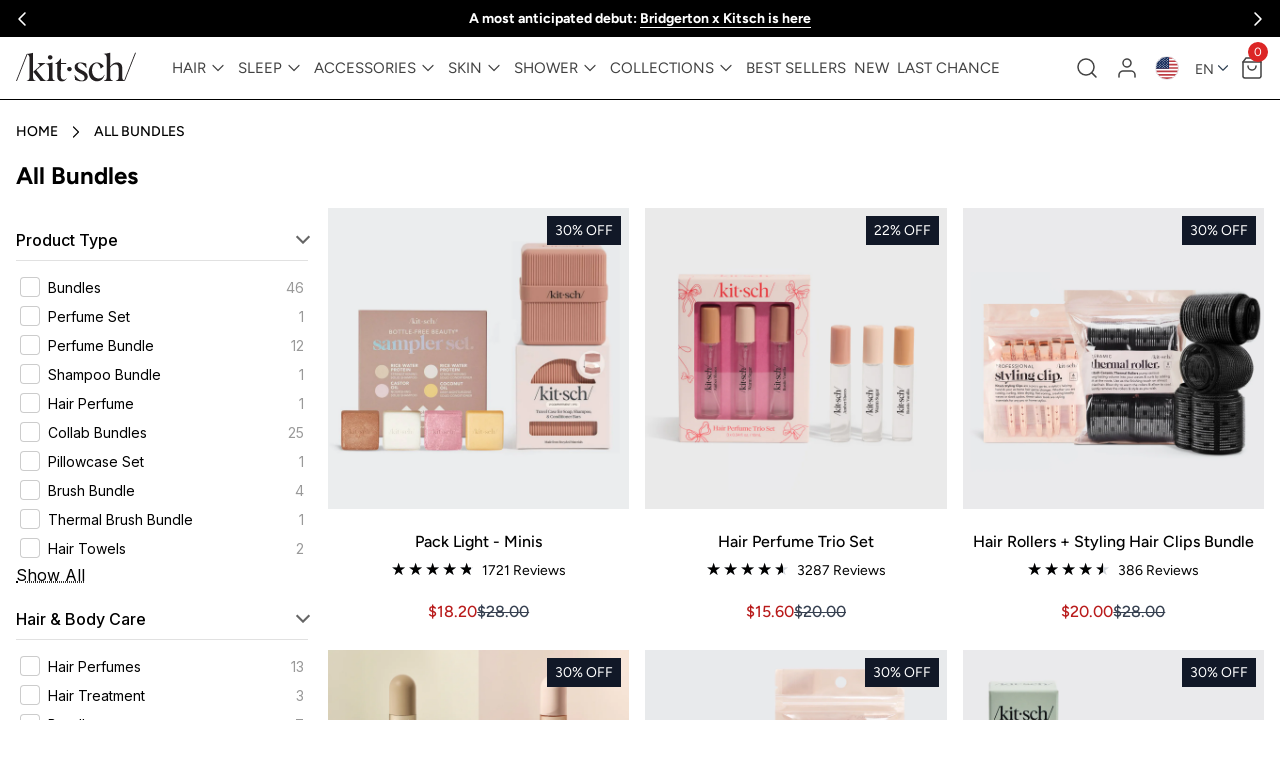

--- FILE ---
content_type: text/css
request_url: https://www.mykitsch.com/cdn/shop/t/796/assets/override-default-search.css?v=35932213928042986591762821780
body_size: -519
content:
.cio-autocomplete .cio-input:focus-within,.cio-autocomplete .cio-input:focus{outline:1px solid #000!important}.cio-collapsible-inner .cio-slider-input{color:#000}
/*# sourceMappingURL=/cdn/shop/t/796/assets/override-default-search.css.map?v=35932213928042986591762821780 */


--- FILE ---
content_type: text/css
request_url: https://www.mykitsch.com/cdn/shop/t/796/assets/plp-ui.css?v=47267617901671145891769738308
body_size: 759
content:
.cio-plp .cio-plp-grid{padding-left:0;padding-right:0}.cio-plp .cio-filters-container{padding-left:0}.cio-plp:has(.cio-plp-loading){padding:100px}.cio-products-container .cio-product-tile{padding:0;position:relative}.cio-products-container .cio-product-tile:hover rivo-favorite-button{display:flex!important}.cio-product-card{position:relative}.cio-product-card:hover rivo-favorite-button{display:flex!important}.cio-zero-results-recommendations .cio-product-card:hover rivo-favorite-button{display:flex!important}.cio-zero-results-header{text-align:center;margin-top:1rem}.cio-zero-results-option-list{text-align:center}.cio-plp .cio-product-card{display:flex;align-items:center}.cio-plp .cio-content{margin-top:15px;margin-bottom:10px}.cio-plp{font-family:Figtree,sans-serif!important}.cio-plp .cio-item-name{font-size:16px;font-family:Figtree,sans-serif;font-weight:500;text-align:center}.cio-item-price{font-size:16px;font-family:Figtree,sans-serif;font-weight:500;margin-top:0;letter-spacing:0px}.plp-sale-price{color:#b91c1c}.cio-item-price.cio-item-price-strikethrough{font-size:16px;font-family:Figtree,sans-serif;font-weight:500;margin-top:0;letter-spacing:0px;color:#374151;opacity:1;text-decoration:line-through}.cio-add-to-cart-button,.cio-filters-container{display:none}div.constructor-plp-container.search .cio-plp-grid .cio-filters-container{display:block;width:25%}div.constructor-plp-container.search .cio-plp-grid .cio-products-container{width:75%}li.cio-plp-breadcrumb.cio-plp-parent-breadcrumb{position:relative}ul.cio-breadcrumbs-container img{display:none}li.cio-plp-breadcrumb.cio-plp-parent-breadcrumb:after{content:">";margin-left:8px;position:absolute;right:-8px}.cio-plp-breadcrumb{padding:4px 14px}div.constructor-plp-container.search .cio-plp-grid{display:flex!important}.cio-products-header-wrapper .cio-plp-sort button{position:relative;z-index:10;font-size:14px}.cio-products-header-wrapper .cio-plp-sort button .arrow{position:absolute;right:11px;width:12px;height:12px}.cio-products-header-wrapper .cio-plp-sort .cio-mobile-modal-container{display:block;position:absolute;width:320px;right:-62px;left:auto;top:45px;z-index:90;height:auto}.cio-mobile-modal-container{height:calc(100% - 120px)}.cio-filter-group .cio-slider-inputs input[type=number]{color:#000;border-color:#999}.cio-products-header-wrapper .cio-plp-sort .cio-mobile-modal-backdrop{opacity:0}.cio-products-header-wrapper .cio-plp-sort .cio-mobile-modal-content{padding:14px;font-size:14px}.cio-products-header-wrapper .cio-plp-sort .cio-mobile-modal-content label span{padding:8px 10px}.cio-products-header-wrapper .cio-plp-sort button .cio-plp-sort-button-label{font-size:14px;margin-right:1.4rem}.cio-mobile-modal-open .cio-mobile-modal-wrapper{border:1px solid #999;box-shadow:1px 4px 11px #999;border-radius:3px;overflow:hidden}#cio-plp-ui-container .cio-plp-grid{max-width:1400px;margin:0 auto;display:block;padding-left:1rem;padding-right:1rem}.cio-product-tiles-container{grid-template-columns:repeat(3,1fr);gap:1rem}.cio-plp .cio-image-container{max-width:unset}.cio-swatch-container:empty{display:none}.cio-plp .cio-content{display:flex;flex-direction:column-reverse;justify-content:start;align-items:center;min-height:100px;gap:3px;height:100%}.cio-plp .cio-content .cio-item-prices-container{margin-top:auto}.plp-rating{margin-top:6px;font-size:12px;color:#5c5c5c;display:flex;align-items:center}.plp-rating .plp-stars:before{content:"\2605\2605\2605\2605\2605";color:#d1d5db}.plp-rating .plp-stars:after{content:"\2605\2605\2605\2605\2605";color:#000;position:absolute;left:0;top:0;width:var(--rating-pct, 0%);overflow:hidden}.plp-rating .plp-rating-count{margin-left:6px;font-size:14px;font-family:Figtree,sans-serif;color:#000}.plp-rating .plp-rating-stars .plp-star{position:relative;display:inline-block;color:#d1d5db;font-size:17px;line-height:1;margin-right:2px}.plp-rating .plp-rating-stars .plp-star-fill{position:absolute;left:0;top:0;color:#000;overflow:hidden;width:0%}.plp-flag{position:absolute;top:8px;right:8px;background:#111827;color:#fff;font-size:.875rem;padding:.25rem .5rem;z-index:2;pointer-events:none;font-family:Figtree,sans-serif}.plp-price-wrap{display:flex;flex-direction:row-reverse;gap:5px}.cio-see-all{padding-bottom:20px}.cio-product-card .cio-image-container{position:relative}.cio-product-card .cio-image-hover{position:absolute;top:0;right:0;bottom:0;left:0;opacity:0;transition:opacity .2s ease-in-out}.cio-product-card .cio-image{transition:opacity .25s ease-in-out;display:block}.cio-product-card.hover-ready:hover .cio-image-hover{opacity:1}.cio-product-card.hover-ready:hover .cio-image{opacity:0}@media (max-width: 991px){.plp-rating{flex-direction:column}}@media (max-width: 768px){.cio-product-tiles-container{gap:.5rem}.plp-flag{font-size:.75rem}.plp-rating{flex-direction:column}div.constructor-plp-container.search .cio-plp-grid .cio-filters-container{display:none}div.constructor-plp-container.search .cio-plp-grid .cio-products-container{width:100%}}.cio-product-tiles-container .cio-mobile-modal-container{top:120px;z-index:92}.cio-product-tiles-container .cio-mobile-modal-container .cio-mobile-modal-wrapper{background:#fff;overflow:scroll}.cio-products-header-container .cio-products-header-wrapper .cio-filters-modal-button{padding:0}.plp-quick-view-btn{border:1px solid #f8b68f;text-transform:lowercase;margin-top:1rem}@media (min-width: 768px) and (max-width: 1054px){.cio-filter-ranged-slider .cio-slider-inputs{grid-template-columns:1fr;gap:1rem}}#cio-plp-ui-container .cio-plp-grid.cio-no-filters .cio-filters-container{display:none!important;width:0!important}#cio-plp-ui-container .cio-plp-grid.cio-no-filters .cio-products-container{width:100%!important}#cio-plp-ui-container .cio-plp-grid.cio-no-filters .cio-filters-modal-button,#cio-plp-ui-container .cio-plp-grid.cio-no-filters .cio-mobile-modal-container,#cio-plp-ui-container .cio-plp-grid.cio-no-filters .cio-mobile-modal-backdrop,#cio-plp-ui-container .cio-plp-grid.cio-no-filters .cio-products-header-container .cio-products-header-wrapper,#cio-plp-ui-container .cio-plp-grid.cio-no-filters .cio-products-header-wrapper,#cio-plp-ui-container .cio-plp-grid.cio-no-filters .cio-products-header-container{display:none!important}@supports selector(:has(*)){#cio-plp-ui-container .cio-filters-container:not(:has(.cio-filter-group)){display:none!important;width:0!important}#cio-plp-ui-container .cio-plp-grid:has(.cio-filters-container:not(:has(.cio-filter-group))) .cio-products-container{width:100%!important}}
/*# sourceMappingURL=/cdn/shop/t/796/assets/plp-ui.css.map?v=47267617901671145891769738308 */


--- FILE ---
content_type: text/javascript
request_url: https://cdn.cnstrc.com/ui/autocomplete/1.29.1.js
body_size: 87126
content:
(function(){"use strict";try{if(typeof document<"u"){var o=document.createElement("style");o.id="cio-autocomplete-styles",o.appendChild(document.createTextNode(".cio-autocomplete{position:relative;height:2rem;padding:20px;font-family:Arial,Helvetica,sans-serif}.cio-autocomplete .cio-form{position:relative;height:100%;width:24rem}.cio-autocomplete .cio-input{width:100%;height:100%;border:1px solid gray;padding:0 10px;border-radius:3px;font-size:1rem}.cio-autocomplete .cio-submit-btn,.cio-autocomplete .cio-clear-btn{position:absolute;top:1px;bottom:-1px;right:-21px;cursor:pointer}.cio-autocomplete .cio-submit-btn{right:-21px}.cio-autocomplete .cio-clear-btn{right:10px}.cio-autocomplete .cio-icon{display:flex;justify-content:center}.cio-autocomplete .cio-results{position:absolute;background-color:#fff;gap:20px;padding-left:0;list-style:none;display:flex;flex-direction:row;z-index:1000;margin-top:5px}.cio-autocomplete .cio-sectionName,.cio-autocomplete .cio-section-name{margin:15px 0;font-size:1rem}.cio-autocomplete .cio-section-items{padding:0}.cio-autocomplete .cio-item.cio-item-SearchSuggestions,.cio-autocomplete .cio-section-search-suggestions .cio-item{flex-direction:row;min-width:160px;justify-content:space-between;align-items:center}.cio-autocomplete .cio-item{flex:1;display:flex;flex-direction:column;cursor:pointer;list-style:none;padding:5px;border-bottom:3px solid transparent}.cio-autocomplete .cio-item a{color:inherit;display:inline-flex;text-decoration:inherit;flex-direction:column}.cio-autocomplete .cio-item .suggestion-link{display:flex;flex-direction:row;align-items:center;width:100%;height:100%}.cio-autocomplete .cio-item[aria-selected=true]{background-color:#e6e6e6;border-radius:4px}.cio-autocomplete .products,.cio-autocomplete .cio-section-products{padding:0 5px}.cio-autocomplete .products .cio-item,.cio-autocomplete .cio-section-products .cio-item{display:inline-flex;align-items:center;width:25%;min-width:130px;height:140px;padding:5px 0}.cio-autocomplete .cio-item .cio-product-text{margin:0;overflow:hidden}.cio-autocomplete .cio-item .cio-product-image{width:100%;max-width:100px;max-height:100px;align-self:center}.cio-autocomplete .cio-term-in-group{padding-left:10px}.cio-autocomplete .cio-suggestion-image{height:32px;width:32px;margin-right:8px;object-fit:contain}.cio-autocomplete .cio-suggestion-text{flex-grow:1}.cio-autocomplete .cio-suggestion-count{font-size:.8rem;margin-left:8px}.cio-autocomplete .cio-section-footer{width:100%;display:flex;justify-content:center}.cio-autocomplete .cio-section-footer .cio-show-all-results-button{background:none;font:inherit;color:inherit;cursor:pointer;border:1px black solid;border-radius:5px;padding:5px;flex-basis:calc(100%/3);margin:15px;background-color:#fff;text-transform:capitalize}.cio-autocomplete .cio-section-footer .cio-show-all-results-button:hover{background-color:#e6e6e6}.cio-autocomplete .cio-close{position:absolute;top:20px;right:20px;cursor:pointer;width:15px;height:15px}.cio-autocomplete .cio-section-search-suggestions .cio-no-results-message{min-width:160px;margin:15px 3px}")),document.head.appendChild(o)}}catch(e){console.error("vite-plugin-css-injected-by-js",e)}})();
var df=typeof globalThis<"u"?globalThis:typeof window<"u"?window:typeof global<"u"?global:typeof self<"u"?self:{};function _o(o){return o&&o.__esModule&&Object.prototype.hasOwnProperty.call(o,"default")?o.default:o}var cs={exports:{}},Ce={};/**
 * @license React
 * react.production.min.js
 *
 * Copyright (c) Facebook, Inc. and its affiliates.
 *
 * This source code is licensed under the MIT license found in the
 * LICENSE file in the root directory of this source tree.
 */var vf;function Vp(){if(vf)return Ce;vf=1;var o=Symbol.for("react.element"),l=Symbol.for("react.portal"),a=Symbol.for("react.fragment"),f=Symbol.for("react.strict_mode"),h=Symbol.for("react.profiler"),p=Symbol.for("react.provider"),v=Symbol.for("react.context"),m=Symbol.for("react.forward_ref"),y=Symbol.for("react.suspense"),O=Symbol.for("react.memo"),U=Symbol.for("react.lazy"),I=Symbol.iterator;function q(S){return S===null||typeof S!="object"?null:(S=I&&S[I]||S["@@iterator"],typeof S=="function"?S:null)}var M={isMounted:function(){return!1},enqueueForceUpdate:function(){},enqueueReplaceState:function(){},enqueueSetState:function(){}},D=Object.assign,C={};function s(S,V,Y){this.props=S,this.context=V,this.refs=C,this.updater=Y||M}s.prototype.isReactComponent={},s.prototype.setState=function(S,V){if(typeof S!="object"&&typeof S!="function"&&S!=null)throw Error("setState(...): takes an object of state variables to update or a function which returns an object of state variables.");this.updater.enqueueSetState(this,S,V,"setState")},s.prototype.forceUpdate=function(S){this.updater.enqueueForceUpdate(this,S,"forceUpdate")};function c(){}c.prototype=s.prototype;function A(S,V,Y){this.props=S,this.context=V,this.refs=C,this.updater=Y||M}var w=A.prototype=new c;w.constructor=A,D(w,s.prototype),w.isPureReactComponent=!0;var R=Array.isArray,z=Object.prototype.hasOwnProperty,E={current:null},_={key:!0,ref:!0,__self:!0,__source:!0};function g(S,V,Y){var ue,Q={},ae=null,te=null;if(V!=null)for(ue in V.ref!==void 0&&(te=V.ref),V.key!==void 0&&(ae=""+V.key),V)z.call(V,ue)&&!_.hasOwnProperty(ue)&&(Q[ue]=V[ue]);var X=arguments.length-2;if(X===1)Q.children=Y;else if(1<X){for(var J=Array(X),re=0;re<X;re++)J[re]=arguments[re+2];Q.children=J}if(S&&S.defaultProps)for(ue in X=S.defaultProps,X)Q[ue]===void 0&&(Q[ue]=X[ue]);return{$$typeof:o,type:S,key:ae,ref:te,props:Q,_owner:E.current}}function T(S,V){return{$$typeof:o,type:S.type,key:V,ref:S.ref,props:S.props,_owner:S._owner}}function k(S){return typeof S=="object"&&S!==null&&S.$$typeof===o}function F(S){var V={"=":"=0",":":"=2"};return"$"+S.replace(/[=:]/g,function(Y){return V[Y]})}var j=/\/+/g;function N(S,V){return typeof S=="object"&&S!==null&&S.key!=null?F(""+S.key):V.toString(36)}function W(S,V,Y,ue,Q){var ae=typeof S;(ae==="undefined"||ae==="boolean")&&(S=null);var te=!1;if(S===null)te=!0;else switch(ae){case"string":case"number":te=!0;break;case"object":switch(S.$$typeof){case o:case l:te=!0}}if(te)return te=S,Q=Q(te),S=ue===""?"."+N(te,0):ue,R(Q)?(Y="",S!=null&&(Y=S.replace(j,"$&/")+"/"),W(Q,V,Y,"",function(re){return re})):Q!=null&&(k(Q)&&(Q=T(Q,Y+(!Q.key||te&&te.key===Q.key?"":(""+Q.key).replace(j,"$&/")+"/")+S)),V.push(Q)),1;if(te=0,ue=ue===""?".":ue+":",R(S))for(var X=0;X<S.length;X++){ae=S[X];var J=ue+N(ae,X);te+=W(ae,V,Y,J,Q)}else if(J=q(S),typeof J=="function")for(S=J.call(S),X=0;!(ae=S.next()).done;)ae=ae.value,J=ue+N(ae,X++),te+=W(ae,V,Y,J,Q);else if(ae==="object")throw V=String(S),Error("Objects are not valid as a React child (found: "+(V==="[object Object]"?"object with keys {"+Object.keys(S).join(", ")+"}":V)+"). If you meant to render a collection of children, use an array instead.");return te}function le(S,V,Y){if(S==null)return S;var ue=[],Q=0;return W(S,ue,"","",function(ae){return V.call(Y,ae,Q++)}),ue}function ie(S){if(S._status===-1){var V=S._result;V=V(),V.then(function(Y){(S._status===0||S._status===-1)&&(S._status=1,S._result=Y)},function(Y){(S._status===0||S._status===-1)&&(S._status=2,S._result=Y)}),S._status===-1&&(S._status=0,S._result=V)}if(S._status===1)return S._result.default;throw S._result}var $={current:null},K={transition:null},G={ReactCurrentDispatcher:$,ReactCurrentBatchConfig:K,ReactCurrentOwner:E};return Ce.Children={map:le,forEach:function(S,V,Y){le(S,function(){V.apply(this,arguments)},Y)},count:function(S){var V=0;return le(S,function(){V++}),V},toArray:function(S){return le(S,function(V){return V})||[]},only:function(S){if(!k(S))throw Error("React.Children.only expected to receive a single React element child.");return S}},Ce.Component=s,Ce.Fragment=a,Ce.Profiler=h,Ce.PureComponent=A,Ce.StrictMode=f,Ce.Suspense=y,Ce.__SECRET_INTERNALS_DO_NOT_USE_OR_YOU_WILL_BE_FIRED=G,Ce.cloneElement=function(S,V,Y){if(S==null)throw Error("React.cloneElement(...): The argument must be a React element, but you passed "+S+".");var ue=D({},S.props),Q=S.key,ae=S.ref,te=S._owner;if(V!=null){if(V.ref!==void 0&&(ae=V.ref,te=E.current),V.key!==void 0&&(Q=""+V.key),S.type&&S.type.defaultProps)var X=S.type.defaultProps;for(J in V)z.call(V,J)&&!_.hasOwnProperty(J)&&(ue[J]=V[J]===void 0&&X!==void 0?X[J]:V[J])}var J=arguments.length-2;if(J===1)ue.children=Y;else if(1<J){X=Array(J);for(var re=0;re<J;re++)X[re]=arguments[re+2];ue.children=X}return{$$typeof:o,type:S.type,key:Q,ref:ae,props:ue,_owner:te}},Ce.createContext=function(S){return S={$$typeof:v,_currentValue:S,_currentValue2:S,_threadCount:0,Provider:null,Consumer:null,_defaultValue:null,_globalName:null},S.Provider={$$typeof:p,_context:S},S.Consumer=S},Ce.createElement=g,Ce.createFactory=function(S){var V=g.bind(null,S);return V.type=S,V},Ce.createRef=function(){return{current:null}},Ce.forwardRef=function(S){return{$$typeof:m,render:S}},Ce.isValidElement=k,Ce.lazy=function(S){return{$$typeof:U,_payload:{_status:-1,_result:S},_init:ie}},Ce.memo=function(S,V){return{$$typeof:O,type:S,compare:V===void 0?null:V}},Ce.startTransition=function(S){var V=K.transition;K.transition={};try{S()}finally{K.transition=V}},Ce.unstable_act=function(){throw Error("act(...) is not supported in production builds of React.")},Ce.useCallback=function(S,V){return $.current.useCallback(S,V)},Ce.useContext=function(S){return $.current.useContext(S)},Ce.useDebugValue=function(){},Ce.useDeferredValue=function(S){return $.current.useDeferredValue(S)},Ce.useEffect=function(S,V){return $.current.useEffect(S,V)},Ce.useId=function(){return $.current.useId()},Ce.useImperativeHandle=function(S,V,Y){return $.current.useImperativeHandle(S,V,Y)},Ce.useInsertionEffect=function(S,V){return $.current.useInsertionEffect(S,V)},Ce.useLayoutEffect=function(S,V){return $.current.useLayoutEffect(S,V)},Ce.useMemo=function(S,V){return $.current.useMemo(S,V)},Ce.useReducer=function(S,V,Y){return $.current.useReducer(S,V,Y)},Ce.useRef=function(S){return $.current.useRef(S)},Ce.useState=function(S){return $.current.useState(S)},Ce.useSyncExternalStore=function(S,V,Y){return $.current.useSyncExternalStore(S,V,Y)},Ce.useTransition=function(){return $.current.useTransition()},Ce.version="18.2.0",Ce}var pf;function yd(){return pf||(pf=1,cs.exports=Vp()),cs.exports}var se=yd();const he=_o(se);var ao={},fs={exports:{}},yt={},ds={exports:{}},vs={};/**
 * @license React
 * scheduler.production.min.js
 *
 * Copyright (c) Facebook, Inc. and its affiliates.
 *
 * This source code is licensed under the MIT license found in the
 * LICENSE file in the root directory of this source tree.
 */var hf;function Hp(){return hf||(hf=1,(function(o){function l(K,G){var S=K.length;K.push(G);e:for(;0<S;){var V=S-1>>>1,Y=K[V];if(0<h(Y,G))K[V]=G,K[S]=Y,S=V;else break e}}function a(K){return K.length===0?null:K[0]}function f(K){if(K.length===0)return null;var G=K[0],S=K.pop();if(S!==G){K[0]=S;e:for(var V=0,Y=K.length,ue=Y>>>1;V<ue;){var Q=2*(V+1)-1,ae=K[Q],te=Q+1,X=K[te];if(0>h(ae,S))te<Y&&0>h(X,ae)?(K[V]=X,K[te]=S,V=te):(K[V]=ae,K[Q]=S,V=Q);else if(te<Y&&0>h(X,S))K[V]=X,K[te]=S,V=te;else break e}}return G}function h(K,G){var S=K.sortIndex-G.sortIndex;return S!==0?S:K.id-G.id}if(typeof performance=="object"&&typeof performance.now=="function"){var p=performance;o.unstable_now=function(){return p.now()}}else{var v=Date,m=v.now();o.unstable_now=function(){return v.now()-m}}var y=[],O=[],U=1,I=null,q=3,M=!1,D=!1,C=!1,s=typeof setTimeout=="function"?setTimeout:null,c=typeof clearTimeout=="function"?clearTimeout:null,A=typeof setImmediate<"u"?setImmediate:null;typeof navigator<"u"&&navigator.scheduling!==void 0&&navigator.scheduling.isInputPending!==void 0&&navigator.scheduling.isInputPending.bind(navigator.scheduling);function w(K){for(var G=a(O);G!==null;){if(G.callback===null)f(O);else if(G.startTime<=K)f(O),G.sortIndex=G.expirationTime,l(y,G);else break;G=a(O)}}function R(K){if(C=!1,w(K),!D)if(a(y)!==null)D=!0,ie(z);else{var G=a(O);G!==null&&$(R,G.startTime-K)}}function z(K,G){D=!1,C&&(C=!1,c(g),g=-1),M=!0;var S=q;try{for(w(G),I=a(y);I!==null&&(!(I.expirationTime>G)||K&&!F());){var V=I.callback;if(typeof V=="function"){I.callback=null,q=I.priorityLevel;var Y=V(I.expirationTime<=G);G=o.unstable_now(),typeof Y=="function"?I.callback=Y:I===a(y)&&f(y),w(G)}else f(y);I=a(y)}if(I!==null)var ue=!0;else{var Q=a(O);Q!==null&&$(R,Q.startTime-G),ue=!1}return ue}finally{I=null,q=S,M=!1}}var E=!1,_=null,g=-1,T=5,k=-1;function F(){return!(o.unstable_now()-k<T)}function j(){if(_!==null){var K=o.unstable_now();k=K;var G=!0;try{G=_(!0,K)}finally{G?N():(E=!1,_=null)}}else E=!1}var N;if(typeof A=="function")N=function(){A(j)};else if(typeof MessageChannel<"u"){var W=new MessageChannel,le=W.port2;W.port1.onmessage=j,N=function(){le.postMessage(null)}}else N=function(){s(j,0)};function ie(K){_=K,E||(E=!0,N())}function $(K,G){g=s(function(){K(o.unstable_now())},G)}o.unstable_IdlePriority=5,o.unstable_ImmediatePriority=1,o.unstable_LowPriority=4,o.unstable_NormalPriority=3,o.unstable_Profiling=null,o.unstable_UserBlockingPriority=2,o.unstable_cancelCallback=function(K){K.callback=null},o.unstable_continueExecution=function(){D||M||(D=!0,ie(z))},o.unstable_forceFrameRate=function(K){0>K||125<K?console.error("forceFrameRate takes a positive int between 0 and 125, forcing frame rates higher than 125 fps is not supported"):T=0<K?Math.floor(1e3/K):5},o.unstable_getCurrentPriorityLevel=function(){return q},o.unstable_getFirstCallbackNode=function(){return a(y)},o.unstable_next=function(K){switch(q){case 1:case 2:case 3:var G=3;break;default:G=q}var S=q;q=G;try{return K()}finally{q=S}},o.unstable_pauseExecution=function(){},o.unstable_requestPaint=function(){},o.unstable_runWithPriority=function(K,G){switch(K){case 1:case 2:case 3:case 4:case 5:break;default:K=3}var S=q;q=K;try{return G()}finally{q=S}},o.unstable_scheduleCallback=function(K,G,S){var V=o.unstable_now();switch(typeof S=="object"&&S!==null?(S=S.delay,S=typeof S=="number"&&0<S?V+S:V):S=V,K){case 1:var Y=-1;break;case 2:Y=250;break;case 5:Y=1073741823;break;case 4:Y=1e4;break;default:Y=5e3}return Y=S+Y,K={id:U++,callback:G,priorityLevel:K,startTime:S,expirationTime:Y,sortIndex:-1},S>V?(K.sortIndex=S,l(O,K),a(y)===null&&K===a(O)&&(C?(c(g),g=-1):C=!0,$(R,S-V))):(K.sortIndex=Y,l(y,K),D||M||(D=!0,ie(z))),K},o.unstable_shouldYield=F,o.unstable_wrapCallback=function(K){var G=q;return function(){var S=q;q=G;try{return K.apply(this,arguments)}finally{q=S}}}})(vs)),vs}var gf;function bp(){return gf||(gf=1,ds.exports=Hp()),ds.exports}/**
 * @license React
 * react-dom.production.min.js
 *
 * Copyright (c) Facebook, Inc. and its affiliates.
 *
 * This source code is licensed under the MIT license found in the
 * LICENSE file in the root directory of this source tree.
 */var mf;function Wp(){if(mf)return yt;mf=1;var o=yd(),l=bp();function a(e){for(var t="https://reactjs.org/docs/error-decoder.html?invariant="+e,n=1;n<arguments.length;n++)t+="&args[]="+encodeURIComponent(arguments[n]);return"Minified React error #"+e+"; visit "+t+" for the full message or use the non-minified dev environment for full errors and additional helpful warnings."}var f=new Set,h={};function p(e,t){v(e,t),v(e+"Capture",t)}function v(e,t){for(h[e]=t,e=0;e<t.length;e++)f.add(t[e])}var m=!(typeof window>"u"||typeof window.document>"u"||typeof window.document.createElement>"u"),y=Object.prototype.hasOwnProperty,O=/^[:A-Z_a-z\u00C0-\u00D6\u00D8-\u00F6\u00F8-\u02FF\u0370-\u037D\u037F-\u1FFF\u200C-\u200D\u2070-\u218F\u2C00-\u2FEF\u3001-\uD7FF\uF900-\uFDCF\uFDF0-\uFFFD][:A-Z_a-z\u00C0-\u00D6\u00D8-\u00F6\u00F8-\u02FF\u0370-\u037D\u037F-\u1FFF\u200C-\u200D\u2070-\u218F\u2C00-\u2FEF\u3001-\uD7FF\uF900-\uFDCF\uFDF0-\uFFFD\-.0-9\u00B7\u0300-\u036F\u203F-\u2040]*$/,U={},I={};function q(e){return y.call(I,e)?!0:y.call(U,e)?!1:O.test(e)?I[e]=!0:(U[e]=!0,!1)}function M(e,t,n,r){if(n!==null&&n.type===0)return!1;switch(typeof t){case"function":case"symbol":return!0;case"boolean":return r?!1:n!==null?!n.acceptsBooleans:(e=e.toLowerCase().slice(0,5),e!=="data-"&&e!=="aria-");default:return!1}}function D(e,t,n,r){if(t===null||typeof t>"u"||M(e,t,n,r))return!0;if(r)return!1;if(n!==null)switch(n.type){case 3:return!t;case 4:return t===!1;case 5:return isNaN(t);case 6:return isNaN(t)||1>t}return!1}function C(e,t,n,r,i,u,d){this.acceptsBooleans=t===2||t===3||t===4,this.attributeName=r,this.attributeNamespace=i,this.mustUseProperty=n,this.propertyName=e,this.type=t,this.sanitizeURL=u,this.removeEmptyString=d}var s={};"children dangerouslySetInnerHTML defaultValue defaultChecked innerHTML suppressContentEditableWarning suppressHydrationWarning style".split(" ").forEach(function(e){s[e]=new C(e,0,!1,e,null,!1,!1)}),[["acceptCharset","accept-charset"],["className","class"],["htmlFor","for"],["httpEquiv","http-equiv"]].forEach(function(e){var t=e[0];s[t]=new C(t,1,!1,e[1],null,!1,!1)}),["contentEditable","draggable","spellCheck","value"].forEach(function(e){s[e]=new C(e,2,!1,e.toLowerCase(),null,!1,!1)}),["autoReverse","externalResourcesRequired","focusable","preserveAlpha"].forEach(function(e){s[e]=new C(e,2,!1,e,null,!1,!1)}),"allowFullScreen async autoFocus autoPlay controls default defer disabled disablePictureInPicture disableRemotePlayback formNoValidate hidden loop noModule noValidate open playsInline readOnly required reversed scoped seamless itemScope".split(" ").forEach(function(e){s[e]=new C(e,3,!1,e.toLowerCase(),null,!1,!1)}),["checked","multiple","muted","selected"].forEach(function(e){s[e]=new C(e,3,!0,e,null,!1,!1)}),["capture","download"].forEach(function(e){s[e]=new C(e,4,!1,e,null,!1,!1)}),["cols","rows","size","span"].forEach(function(e){s[e]=new C(e,6,!1,e,null,!1,!1)}),["rowSpan","start"].forEach(function(e){s[e]=new C(e,5,!1,e.toLowerCase(),null,!1,!1)});var c=/[\-:]([a-z])/g;function A(e){return e[1].toUpperCase()}"accent-height alignment-baseline arabic-form baseline-shift cap-height clip-path clip-rule color-interpolation color-interpolation-filters color-profile color-rendering dominant-baseline enable-background fill-opacity fill-rule flood-color flood-opacity font-family font-size font-size-adjust font-stretch font-style font-variant font-weight glyph-name glyph-orientation-horizontal glyph-orientation-vertical horiz-adv-x horiz-origin-x image-rendering letter-spacing lighting-color marker-end marker-mid marker-start overline-position overline-thickness paint-order panose-1 pointer-events rendering-intent shape-rendering stop-color stop-opacity strikethrough-position strikethrough-thickness stroke-dasharray stroke-dashoffset stroke-linecap stroke-linejoin stroke-miterlimit stroke-opacity stroke-width text-anchor text-decoration text-rendering underline-position underline-thickness unicode-bidi unicode-range units-per-em v-alphabetic v-hanging v-ideographic v-mathematical vector-effect vert-adv-y vert-origin-x vert-origin-y word-spacing writing-mode xmlns:xlink x-height".split(" ").forEach(function(e){var t=e.replace(c,A);s[t]=new C(t,1,!1,e,null,!1,!1)}),"xlink:actuate xlink:arcrole xlink:role xlink:show xlink:title xlink:type".split(" ").forEach(function(e){var t=e.replace(c,A);s[t]=new C(t,1,!1,e,"http://www.w3.org/1999/xlink",!1,!1)}),["xml:base","xml:lang","xml:space"].forEach(function(e){var t=e.replace(c,A);s[t]=new C(t,1,!1,e,"http://www.w3.org/XML/1998/namespace",!1,!1)}),["tabIndex","crossOrigin"].forEach(function(e){s[e]=new C(e,1,!1,e.toLowerCase(),null,!1,!1)}),s.xlinkHref=new C("xlinkHref",1,!1,"xlink:href","http://www.w3.org/1999/xlink",!0,!1),["src","href","action","formAction"].forEach(function(e){s[e]=new C(e,1,!1,e.toLowerCase(),null,!0,!0)});function w(e,t,n,r){var i=s.hasOwnProperty(t)?s[t]:null;(i!==null?i.type!==0:r||!(2<t.length)||t[0]!=="o"&&t[0]!=="O"||t[1]!=="n"&&t[1]!=="N")&&(D(t,n,i,r)&&(n=null),r||i===null?q(t)&&(n===null?e.removeAttribute(t):e.setAttribute(t,""+n)):i.mustUseProperty?e[i.propertyName]=n===null?i.type===3?!1:"":n:(t=i.attributeName,r=i.attributeNamespace,n===null?e.removeAttribute(t):(i=i.type,n=i===3||i===4&&n===!0?"":""+n,r?e.setAttributeNS(r,t,n):e.setAttribute(t,n))))}var R=o.__SECRET_INTERNALS_DO_NOT_USE_OR_YOU_WILL_BE_FIRED,z=Symbol.for("react.element"),E=Symbol.for("react.portal"),_=Symbol.for("react.fragment"),g=Symbol.for("react.strict_mode"),T=Symbol.for("react.profiler"),k=Symbol.for("react.provider"),F=Symbol.for("react.context"),j=Symbol.for("react.forward_ref"),N=Symbol.for("react.suspense"),W=Symbol.for("react.suspense_list"),le=Symbol.for("react.memo"),ie=Symbol.for("react.lazy"),$=Symbol.for("react.offscreen"),K=Symbol.iterator;function G(e){return e===null||typeof e!="object"?null:(e=K&&e[K]||e["@@iterator"],typeof e=="function"?e:null)}var S=Object.assign,V;function Y(e){if(V===void 0)try{throw Error()}catch(n){var t=n.stack.trim().match(/\n( *(at )?)/);V=t&&t[1]||""}return`
`+V+e}var ue=!1;function Q(e,t){if(!e||ue)return"";ue=!0;var n=Error.prepareStackTrace;Error.prepareStackTrace=void 0;try{if(t)if(t=function(){throw Error()},Object.defineProperty(t.prototype,"props",{set:function(){throw Error()}}),typeof Reflect=="object"&&Reflect.construct){try{Reflect.construct(t,[])}catch(b){var r=b}Reflect.construct(e,[],t)}else{try{t.call()}catch(b){r=b}e.call(t.prototype)}else{try{throw Error()}catch(b){r=b}e()}}catch(b){if(b&&r&&typeof b.stack=="string"){for(var i=b.stack.split(`
`),u=r.stack.split(`
`),d=i.length-1,x=u.length-1;1<=d&&0<=x&&i[d]!==u[x];)x--;for(;1<=d&&0<=x;d--,x--)if(i[d]!==u[x]){if(d!==1||x!==1)do if(d--,x--,0>x||i[d]!==u[x]){var P=`
`+i[d].replace(" at new "," at ");return e.displayName&&P.includes("<anonymous>")&&(P=P.replace("<anonymous>",e.displayName)),P}while(1<=d&&0<=x);break}}}finally{ue=!1,Error.prepareStackTrace=n}return(e=e?e.displayName||e.name:"")?Y(e):""}function ae(e){switch(e.tag){case 5:return Y(e.type);case 16:return Y("Lazy");case 13:return Y("Suspense");case 19:return Y("SuspenseList");case 0:case 2:case 15:return e=Q(e.type,!1),e;case 11:return e=Q(e.type.render,!1),e;case 1:return e=Q(e.type,!0),e;default:return""}}function te(e){if(e==null)return null;if(typeof e=="function")return e.displayName||e.name||null;if(typeof e=="string")return e;switch(e){case _:return"Fragment";case E:return"Portal";case T:return"Profiler";case g:return"StrictMode";case N:return"Suspense";case W:return"SuspenseList"}if(typeof e=="object")switch(e.$$typeof){case F:return(e.displayName||"Context")+".Consumer";case k:return(e._context.displayName||"Context")+".Provider";case j:var t=e.render;return e=e.displayName,e||(e=t.displayName||t.name||"",e=e!==""?"ForwardRef("+e+")":"ForwardRef"),e;case le:return t=e.displayName||null,t!==null?t:te(e.type)||"Memo";case ie:t=e._payload,e=e._init;try{return te(e(t))}catch{}}return null}function X(e){var t=e.type;switch(e.tag){case 24:return"Cache";case 9:return(t.displayName||"Context")+".Consumer";case 10:return(t._context.displayName||"Context")+".Provider";case 18:return"DehydratedFragment";case 11:return e=t.render,e=e.displayName||e.name||"",t.displayName||(e!==""?"ForwardRef("+e+")":"ForwardRef");case 7:return"Fragment";case 5:return t;case 4:return"Portal";case 3:return"Root";case 6:return"Text";case 16:return te(t);case 8:return t===g?"StrictMode":"Mode";case 22:return"Offscreen";case 12:return"Profiler";case 21:return"Scope";case 13:return"Suspense";case 19:return"SuspenseList";case 25:return"TracingMarker";case 1:case 0:case 17:case 2:case 14:case 15:if(typeof t=="function")return t.displayName||t.name||null;if(typeof t=="string")return t}return null}function J(e){switch(typeof e){case"boolean":case"number":case"string":case"undefined":return e;case"object":return e;default:return""}}function re(e){var t=e.type;return(e=e.nodeName)&&e.toLowerCase()==="input"&&(t==="checkbox"||t==="radio")}function fe(e){var t=re(e)?"checked":"value",n=Object.getOwnPropertyDescriptor(e.constructor.prototype,t),r=""+e[t];if(!e.hasOwnProperty(t)&&typeof n<"u"&&typeof n.get=="function"&&typeof n.set=="function"){var i=n.get,u=n.set;return Object.defineProperty(e,t,{configurable:!0,get:function(){return i.call(this)},set:function(d){r=""+d,u.call(this,d)}}),Object.defineProperty(e,t,{enumerable:n.enumerable}),{getValue:function(){return r},setValue:function(d){r=""+d},stopTracking:function(){e._valueTracker=null,delete e[t]}}}}function Se(e){e._valueTracker||(e._valueTracker=fe(e))}function ye(e){if(!e)return!1;var t=e._valueTracker;if(!t)return!0;var n=t.getValue(),r="";return e&&(r=re(e)?e.checked?"true":"false":e.value),e=r,e!==n?(t.setValue(e),!0):!1}function Oe(e){if(e=e||(typeof document<"u"?document:void 0),typeof e>"u")return null;try{return e.activeElement||e.body}catch{return e.body}}function xe(e,t){var n=t.checked;return S({},t,{defaultChecked:void 0,defaultValue:void 0,value:void 0,checked:n??e._wrapperState.initialChecked})}function Ae(e,t){var n=t.defaultValue==null?"":t.defaultValue,r=t.checked!=null?t.checked:t.defaultChecked;n=J(t.value!=null?t.value:n),e._wrapperState={initialChecked:r,initialValue:n,controlled:t.type==="checkbox"||t.type==="radio"?t.checked!=null:t.value!=null}}function De(e,t){t=t.checked,t!=null&&w(e,"checked",t,!1)}function Ee(e,t){De(e,t);var n=J(t.value),r=t.type;if(n!=null)r==="number"?(n===0&&e.value===""||e.value!=n)&&(e.value=""+n):e.value!==""+n&&(e.value=""+n);else if(r==="submit"||r==="reset"){e.removeAttribute("value");return}t.hasOwnProperty("value")?Re(e,t.type,n):t.hasOwnProperty("defaultValue")&&Re(e,t.type,J(t.defaultValue)),t.checked==null&&t.defaultChecked!=null&&(e.defaultChecked=!!t.defaultChecked)}function Ge(e,t,n){if(t.hasOwnProperty("value")||t.hasOwnProperty("defaultValue")){var r=t.type;if(!(r!=="submit"&&r!=="reset"||t.value!==void 0&&t.value!==null))return;t=""+e._wrapperState.initialValue,n||t===e.value||(e.value=t),e.defaultValue=t}n=e.name,n!==""&&(e.name=""),e.defaultChecked=!!e._wrapperState.initialChecked,n!==""&&(e.name=n)}function Re(e,t,n){(t!=="number"||Oe(e.ownerDocument)!==e)&&(n==null?e.defaultValue=""+e._wrapperState.initialValue:e.defaultValue!==""+n&&(e.defaultValue=""+n))}var Ke=Array.isArray;function Ne(e,t,n,r){if(e=e.options,t){t={};for(var i=0;i<n.length;i++)t["$"+n[i]]=!0;for(n=0;n<e.length;n++)i=t.hasOwnProperty("$"+e[n].value),e[n].selected!==i&&(e[n].selected=i),i&&r&&(e[n].defaultSelected=!0)}else{for(n=""+J(n),t=null,i=0;i<e.length;i++){if(e[i].value===n){e[i].selected=!0,r&&(e[i].defaultSelected=!0);return}t!==null||e[i].disabled||(t=e[i])}t!==null&&(t.selected=!0)}}function et(e,t){if(t.dangerouslySetInnerHTML!=null)throw Error(a(91));return S({},t,{value:void 0,defaultValue:void 0,children:""+e._wrapperState.initialValue})}function Ct(e,t){var n=t.value;if(n==null){if(n=t.children,t=t.defaultValue,n!=null){if(t!=null)throw Error(a(92));if(Ke(n)){if(1<n.length)throw Error(a(93));n=n[0]}t=n}t==null&&(t=""),n=t}e._wrapperState={initialValue:J(n)}}function dt(e,t){var n=J(t.value),r=J(t.defaultValue);n!=null&&(n=""+n,n!==e.value&&(e.value=n),t.defaultValue==null&&e.defaultValue!==n&&(e.defaultValue=n)),r!=null&&(e.defaultValue=""+r)}function xt(e){var t=e.textContent;t===e._wrapperState.initialValue&&t!==""&&t!==null&&(e.value=t)}function Wt(e){switch(e){case"svg":return"http://www.w3.org/2000/svg";case"math":return"http://www.w3.org/1998/Math/MathML";default:return"http://www.w3.org/1999/xhtml"}}function lt(e,t){return e==null||e==="http://www.w3.org/1999/xhtml"?Wt(t):e==="http://www.w3.org/2000/svg"&&t==="foreignObject"?"http://www.w3.org/1999/xhtml":e}var at,Kt=(function(e){return typeof MSApp<"u"&&MSApp.execUnsafeLocalFunction?function(t,n,r,i){MSApp.execUnsafeLocalFunction(function(){return e(t,n,r,i)})}:e})(function(e,t){if(e.namespaceURI!=="http://www.w3.org/2000/svg"||"innerHTML"in e)e.innerHTML=t;else{for(at=at||document.createElement("div"),at.innerHTML="<svg>"+t.valueOf().toString()+"</svg>",t=at.firstChild;e.firstChild;)e.removeChild(e.firstChild);for(;t.firstChild;)e.appendChild(t.firstChild)}});function rt(e,t){if(t){var n=e.firstChild;if(n&&n===e.lastChild&&n.nodeType===3){n.nodeValue=t;return}}e.textContent=t}var Mt={animationIterationCount:!0,aspectRatio:!0,borderImageOutset:!0,borderImageSlice:!0,borderImageWidth:!0,boxFlex:!0,boxFlexGroup:!0,boxOrdinalGroup:!0,columnCount:!0,columns:!0,flex:!0,flexGrow:!0,flexPositive:!0,flexShrink:!0,flexNegative:!0,flexOrder:!0,gridArea:!0,gridRow:!0,gridRowEnd:!0,gridRowSpan:!0,gridRowStart:!0,gridColumn:!0,gridColumnEnd:!0,gridColumnSpan:!0,gridColumnStart:!0,fontWeight:!0,lineClamp:!0,lineHeight:!0,opacity:!0,order:!0,orphans:!0,tabSize:!0,widows:!0,zIndex:!0,zoom:!0,fillOpacity:!0,floodOpacity:!0,stopOpacity:!0,strokeDasharray:!0,strokeDashoffset:!0,strokeMiterlimit:!0,strokeOpacity:!0,strokeWidth:!0},Kd=["Webkit","ms","Moz","O"];Object.keys(Mt).forEach(function(e){Kd.forEach(function(t){t=t+e.charAt(0).toUpperCase()+e.substring(1),Mt[t]=Mt[e]})});function xl(e,t,n){return t==null||typeof t=="boolean"||t===""?"":n||typeof t!="number"||t===0||Mt.hasOwnProperty(e)&&Mt[e]?(""+t).trim():t+"px"}function Rl(e,t){e=e.style;for(var n in t)if(t.hasOwnProperty(n)){var r=n.indexOf("--")===0,i=xl(n,t[n],r);n==="float"&&(n="cssFloat"),r?e.setProperty(n,i):e[n]=i}}var Qd=S({menuitem:!0},{area:!0,base:!0,br:!0,col:!0,embed:!0,hr:!0,img:!0,input:!0,keygen:!0,link:!0,meta:!0,param:!0,source:!0,track:!0,wbr:!0});function ko(e,t){if(t){if(Qd[e]&&(t.children!=null||t.dangerouslySetInnerHTML!=null))throw Error(a(137,e));if(t.dangerouslySetInnerHTML!=null){if(t.children!=null)throw Error(a(60));if(typeof t.dangerouslySetInnerHTML!="object"||!("__html"in t.dangerouslySetInnerHTML))throw Error(a(61))}if(t.style!=null&&typeof t.style!="object")throw Error(a(62))}}function Eo(e,t){if(e.indexOf("-")===-1)return typeof t.is=="string";switch(e){case"annotation-xml":case"color-profile":case"font-face":case"font-face-src":case"font-face-uri":case"font-face-format":case"font-face-name":case"missing-glyph":return!1;default:return!0}}var Co=null;function xo(e){return e=e.target||e.srcElement||window,e.correspondingUseElement&&(e=e.correspondingUseElement),e.nodeType===3?e.parentNode:e}var Ro=null,Hn=null,bn=null;function Il(e){if(e=Lr(e)){if(typeof Ro!="function")throw Error(a(280));var t=e.stateNode;t&&(t=Ci(t),Ro(e.stateNode,e.type,t))}}function Tl(e){Hn?bn?bn.push(e):bn=[e]:Hn=e}function Ol(){if(Hn){var e=Hn,t=bn;if(bn=Hn=null,Il(e),t)for(e=0;e<t.length;e++)Il(t[e])}}function Nl(e,t){return e(t)}function Al(){}var Io=!1;function Pl(e,t,n){if(Io)return e(t,n);Io=!0;try{return Nl(e,t,n)}finally{Io=!1,(Hn!==null||bn!==null)&&(Al(),Ol())}}function pr(e,t){var n=e.stateNode;if(n===null)return null;var r=Ci(n);if(r===null)return null;n=r[t];e:switch(t){case"onClick":case"onClickCapture":case"onDoubleClick":case"onDoubleClickCapture":case"onMouseDown":case"onMouseDownCapture":case"onMouseMove":case"onMouseMoveCapture":case"onMouseUp":case"onMouseUpCapture":case"onMouseEnter":(r=!r.disabled)||(e=e.type,r=!(e==="button"||e==="input"||e==="select"||e==="textarea")),e=!r;break e;default:e=!1}if(e)return null;if(n&&typeof n!="function")throw Error(a(231,t,typeof n));return n}var To=!1;if(m)try{var hr={};Object.defineProperty(hr,"passive",{get:function(){To=!0}}),window.addEventListener("test",hr,hr),window.removeEventListener("test",hr,hr)}catch{To=!1}function Gd(e,t,n,r,i,u,d,x,P){var b=Array.prototype.slice.call(arguments,3);try{t.apply(n,b)}catch(ee){this.onError(ee)}}var gr=!1,ni=null,ri=!1,Oo=null,Jd={onError:function(e){gr=!0,ni=e}};function Yd(e,t,n,r,i,u,d,x,P){gr=!1,ni=null,Gd.apply(Jd,arguments)}function Xd(e,t,n,r,i,u,d,x,P){if(Yd.apply(this,arguments),gr){if(gr){var b=ni;gr=!1,ni=null}else throw Error(a(198));ri||(ri=!0,Oo=b)}}function In(e){var t=e,n=e;if(e.alternate)for(;t.return;)t=t.return;else{e=t;do t=e,(t.flags&4098)!==0&&(n=t.return),e=t.return;while(e)}return t.tag===3?n:null}function ql(e){if(e.tag===13){var t=e.memoizedState;if(t===null&&(e=e.alternate,e!==null&&(t=e.memoizedState)),t!==null)return t.dehydrated}return null}function Dl(e){if(In(e)!==e)throw Error(a(188))}function Zd(e){var t=e.alternate;if(!t){if(t=In(e),t===null)throw Error(a(188));return t!==e?null:e}for(var n=e,r=t;;){var i=n.return;if(i===null)break;var u=i.alternate;if(u===null){if(r=i.return,r!==null){n=r;continue}break}if(i.child===u.child){for(u=i.child;u;){if(u===n)return Dl(i),e;if(u===r)return Dl(i),t;u=u.sibling}throw Error(a(188))}if(n.return!==r.return)n=i,r=u;else{for(var d=!1,x=i.child;x;){if(x===n){d=!0,n=i,r=u;break}if(x===r){d=!0,r=i,n=u;break}x=x.sibling}if(!d){for(x=u.child;x;){if(x===n){d=!0,n=u,r=i;break}if(x===r){d=!0,r=u,n=i;break}x=x.sibling}if(!d)throw Error(a(189))}}if(n.alternate!==r)throw Error(a(190))}if(n.tag!==3)throw Error(a(188));return n.stateNode.current===n?e:t}function Ll(e){return e=Zd(e),e!==null?Ml(e):null}function Ml(e){if(e.tag===5||e.tag===6)return e;for(e=e.child;e!==null;){var t=Ml(e);if(t!==null)return t;e=e.sibling}return null}var zl=l.unstable_scheduleCallback,Ul=l.unstable_cancelCallback,$d=l.unstable_shouldYield,ev=l.unstable_requestPaint,be=l.unstable_now,tv=l.unstable_getCurrentPriorityLevel,No=l.unstable_ImmediatePriority,Fl=l.unstable_UserBlockingPriority,ii=l.unstable_NormalPriority,nv=l.unstable_LowPriority,jl=l.unstable_IdlePriority,oi=null,Qt=null;function rv(e){if(Qt&&typeof Qt.onCommitFiberRoot=="function")try{Qt.onCommitFiberRoot(oi,e,void 0,(e.current.flags&128)===128)}catch{}}var zt=Math.clz32?Math.clz32:uv,iv=Math.log,ov=Math.LN2;function uv(e){return e>>>=0,e===0?32:31-(iv(e)/ov|0)|0}var ui=64,si=4194304;function mr(e){switch(e&-e){case 1:return 1;case 2:return 2;case 4:return 4;case 8:return 8;case 16:return 16;case 32:return 32;case 64:case 128:case 256:case 512:case 1024:case 2048:case 4096:case 8192:case 16384:case 32768:case 65536:case 131072:case 262144:case 524288:case 1048576:case 2097152:return e&4194240;case 4194304:case 8388608:case 16777216:case 33554432:case 67108864:return e&130023424;case 134217728:return 134217728;case 268435456:return 268435456;case 536870912:return 536870912;case 1073741824:return 1073741824;default:return e}}function li(e,t){var n=e.pendingLanes;if(n===0)return 0;var r=0,i=e.suspendedLanes,u=e.pingedLanes,d=n&268435455;if(d!==0){var x=d&~i;x!==0?r=mr(x):(u&=d,u!==0&&(r=mr(u)))}else d=n&~i,d!==0?r=mr(d):u!==0&&(r=mr(u));if(r===0)return 0;if(t!==0&&t!==r&&(t&i)===0&&(i=r&-r,u=t&-t,i>=u||i===16&&(u&4194240)!==0))return t;if((r&4)!==0&&(r|=n&16),t=e.entangledLanes,t!==0)for(e=e.entanglements,t&=r;0<t;)n=31-zt(t),i=1<<n,r|=e[n],t&=~i;return r}function sv(e,t){switch(e){case 1:case 2:case 4:return t+250;case 8:case 16:case 32:case 64:case 128:case 256:case 512:case 1024:case 2048:case 4096:case 8192:case 16384:case 32768:case 65536:case 131072:case 262144:case 524288:case 1048576:case 2097152:return t+5e3;case 4194304:case 8388608:case 16777216:case 33554432:case 67108864:return-1;case 134217728:case 268435456:case 536870912:case 1073741824:return-1;default:return-1}}function lv(e,t){for(var n=e.suspendedLanes,r=e.pingedLanes,i=e.expirationTimes,u=e.pendingLanes;0<u;){var d=31-zt(u),x=1<<d,P=i[d];P===-1?((x&n)===0||(x&r)!==0)&&(i[d]=sv(x,t)):P<=t&&(e.expiredLanes|=x),u&=~x}}function Ao(e){return e=e.pendingLanes&-1073741825,e!==0?e:e&1073741824?1073741824:0}function Bl(){var e=ui;return ui<<=1,(ui&4194240)===0&&(ui=64),e}function Po(e){for(var t=[],n=0;31>n;n++)t.push(e);return t}function yr(e,t,n){e.pendingLanes|=t,t!==536870912&&(e.suspendedLanes=0,e.pingedLanes=0),e=e.eventTimes,t=31-zt(t),e[t]=n}function av(e,t){var n=e.pendingLanes&~t;e.pendingLanes=t,e.suspendedLanes=0,e.pingedLanes=0,e.expiredLanes&=t,e.mutableReadLanes&=t,e.entangledLanes&=t,t=e.entanglements;var r=e.eventTimes;for(e=e.expirationTimes;0<n;){var i=31-zt(n),u=1<<i;t[i]=0,r[i]=-1,e[i]=-1,n&=~u}}function qo(e,t){var n=e.entangledLanes|=t;for(e=e.entanglements;n;){var r=31-zt(n),i=1<<r;i&t|e[r]&t&&(e[r]|=t),n&=~i}}var Pe=0;function Vl(e){return e&=-e,1<e?4<e?(e&268435455)!==0?16:536870912:4:1}var Hl,Do,bl,Wl,Kl,Lo=!1,ai=[],ln=null,an=null,cn=null,_r=new Map,wr=new Map,fn=[],cv="mousedown mouseup touchcancel touchend touchstart auxclick dblclick pointercancel pointerdown pointerup dragend dragstart drop compositionend compositionstart keydown keypress keyup input textInput copy cut paste click change contextmenu reset submit".split(" ");function Ql(e,t){switch(e){case"focusin":case"focusout":ln=null;break;case"dragenter":case"dragleave":an=null;break;case"mouseover":case"mouseout":cn=null;break;case"pointerover":case"pointerout":_r.delete(t.pointerId);break;case"gotpointercapture":case"lostpointercapture":wr.delete(t.pointerId)}}function Sr(e,t,n,r,i,u){return e===null||e.nativeEvent!==u?(e={blockedOn:t,domEventName:n,eventSystemFlags:r,nativeEvent:u,targetContainers:[i]},t!==null&&(t=Lr(t),t!==null&&Do(t)),e):(e.eventSystemFlags|=r,t=e.targetContainers,i!==null&&t.indexOf(i)===-1&&t.push(i),e)}function fv(e,t,n,r,i){switch(t){case"focusin":return ln=Sr(ln,e,t,n,r,i),!0;case"dragenter":return an=Sr(an,e,t,n,r,i),!0;case"mouseover":return cn=Sr(cn,e,t,n,r,i),!0;case"pointerover":var u=i.pointerId;return _r.set(u,Sr(_r.get(u)||null,e,t,n,r,i)),!0;case"gotpointercapture":return u=i.pointerId,wr.set(u,Sr(wr.get(u)||null,e,t,n,r,i)),!0}return!1}function Gl(e){var t=Tn(e.target);if(t!==null){var n=In(t);if(n!==null){if(t=n.tag,t===13){if(t=ql(n),t!==null){e.blockedOn=t,Kl(e.priority,function(){bl(n)});return}}else if(t===3&&n.stateNode.current.memoizedState.isDehydrated){e.blockedOn=n.tag===3?n.stateNode.containerInfo:null;return}}}e.blockedOn=null}function ci(e){if(e.blockedOn!==null)return!1;for(var t=e.targetContainers;0<t.length;){var n=zo(e.domEventName,e.eventSystemFlags,t[0],e.nativeEvent);if(n===null){n=e.nativeEvent;var r=new n.constructor(n.type,n);Co=r,n.target.dispatchEvent(r),Co=null}else return t=Lr(n),t!==null&&Do(t),e.blockedOn=n,!1;t.shift()}return!0}function Jl(e,t,n){ci(e)&&n.delete(t)}function dv(){Lo=!1,ln!==null&&ci(ln)&&(ln=null),an!==null&&ci(an)&&(an=null),cn!==null&&ci(cn)&&(cn=null),_r.forEach(Jl),wr.forEach(Jl)}function kr(e,t){e.blockedOn===t&&(e.blockedOn=null,Lo||(Lo=!0,l.unstable_scheduleCallback(l.unstable_NormalPriority,dv)))}function Er(e){function t(i){return kr(i,e)}if(0<ai.length){kr(ai[0],e);for(var n=1;n<ai.length;n++){var r=ai[n];r.blockedOn===e&&(r.blockedOn=null)}}for(ln!==null&&kr(ln,e),an!==null&&kr(an,e),cn!==null&&kr(cn,e),_r.forEach(t),wr.forEach(t),n=0;n<fn.length;n++)r=fn[n],r.blockedOn===e&&(r.blockedOn=null);for(;0<fn.length&&(n=fn[0],n.blockedOn===null);)Gl(n),n.blockedOn===null&&fn.shift()}var Wn=R.ReactCurrentBatchConfig,fi=!0;function vv(e,t,n,r){var i=Pe,u=Wn.transition;Wn.transition=null;try{Pe=1,Mo(e,t,n,r)}finally{Pe=i,Wn.transition=u}}function pv(e,t,n,r){var i=Pe,u=Wn.transition;Wn.transition=null;try{Pe=4,Mo(e,t,n,r)}finally{Pe=i,Wn.transition=u}}function Mo(e,t,n,r){if(fi){var i=zo(e,t,n,r);if(i===null)eu(e,t,r,di,n),Ql(e,r);else if(fv(i,e,t,n,r))r.stopPropagation();else if(Ql(e,r),t&4&&-1<cv.indexOf(e)){for(;i!==null;){var u=Lr(i);if(u!==null&&Hl(u),u=zo(e,t,n,r),u===null&&eu(e,t,r,di,n),u===i)break;i=u}i!==null&&r.stopPropagation()}else eu(e,t,r,null,n)}}var di=null;function zo(e,t,n,r){if(di=null,e=xo(r),e=Tn(e),e!==null)if(t=In(e),t===null)e=null;else if(n=t.tag,n===13){if(e=ql(t),e!==null)return e;e=null}else if(n===3){if(t.stateNode.current.memoizedState.isDehydrated)return t.tag===3?t.stateNode.containerInfo:null;e=null}else t!==e&&(e=null);return di=e,null}function Yl(e){switch(e){case"cancel":case"click":case"close":case"contextmenu":case"copy":case"cut":case"auxclick":case"dblclick":case"dragend":case"dragstart":case"drop":case"focusin":case"focusout":case"input":case"invalid":case"keydown":case"keypress":case"keyup":case"mousedown":case"mouseup":case"paste":case"pause":case"play":case"pointercancel":case"pointerdown":case"pointerup":case"ratechange":case"reset":case"resize":case"seeked":case"submit":case"touchcancel":case"touchend":case"touchstart":case"volumechange":case"change":case"selectionchange":case"textInput":case"compositionstart":case"compositionend":case"compositionupdate":case"beforeblur":case"afterblur":case"beforeinput":case"blur":case"fullscreenchange":case"focus":case"hashchange":case"popstate":case"select":case"selectstart":return 1;case"drag":case"dragenter":case"dragexit":case"dragleave":case"dragover":case"mousemove":case"mouseout":case"mouseover":case"pointermove":case"pointerout":case"pointerover":case"scroll":case"toggle":case"touchmove":case"wheel":case"mouseenter":case"mouseleave":case"pointerenter":case"pointerleave":return 4;case"message":switch(tv()){case No:return 1;case Fl:return 4;case ii:case nv:return 16;case jl:return 536870912;default:return 16}default:return 16}}var dn=null,Uo=null,vi=null;function Xl(){if(vi)return vi;var e,t=Uo,n=t.length,r,i="value"in dn?dn.value:dn.textContent,u=i.length;for(e=0;e<n&&t[e]===i[e];e++);var d=n-e;for(r=1;r<=d&&t[n-r]===i[u-r];r++);return vi=i.slice(e,1<r?1-r:void 0)}function pi(e){var t=e.keyCode;return"charCode"in e?(e=e.charCode,e===0&&t===13&&(e=13)):e=t,e===10&&(e=13),32<=e||e===13?e:0}function hi(){return!0}function Zl(){return!1}function wt(e){function t(n,r,i,u,d){this._reactName=n,this._targetInst=i,this.type=r,this.nativeEvent=u,this.target=d,this.currentTarget=null;for(var x in e)e.hasOwnProperty(x)&&(n=e[x],this[x]=n?n(u):u[x]);return this.isDefaultPrevented=(u.defaultPrevented!=null?u.defaultPrevented:u.returnValue===!1)?hi:Zl,this.isPropagationStopped=Zl,this}return S(t.prototype,{preventDefault:function(){this.defaultPrevented=!0;var n=this.nativeEvent;n&&(n.preventDefault?n.preventDefault():typeof n.returnValue!="unknown"&&(n.returnValue=!1),this.isDefaultPrevented=hi)},stopPropagation:function(){var n=this.nativeEvent;n&&(n.stopPropagation?n.stopPropagation():typeof n.cancelBubble!="unknown"&&(n.cancelBubble=!0),this.isPropagationStopped=hi)},persist:function(){},isPersistent:hi}),t}var Kn={eventPhase:0,bubbles:0,cancelable:0,timeStamp:function(e){return e.timeStamp||Date.now()},defaultPrevented:0,isTrusted:0},Fo=wt(Kn),Cr=S({},Kn,{view:0,detail:0}),hv=wt(Cr),jo,Bo,xr,gi=S({},Cr,{screenX:0,screenY:0,clientX:0,clientY:0,pageX:0,pageY:0,ctrlKey:0,shiftKey:0,altKey:0,metaKey:0,getModifierState:Ho,button:0,buttons:0,relatedTarget:function(e){return e.relatedTarget===void 0?e.fromElement===e.srcElement?e.toElement:e.fromElement:e.relatedTarget},movementX:function(e){return"movementX"in e?e.movementX:(e!==xr&&(xr&&e.type==="mousemove"?(jo=e.screenX-xr.screenX,Bo=e.screenY-xr.screenY):Bo=jo=0,xr=e),jo)},movementY:function(e){return"movementY"in e?e.movementY:Bo}}),$l=wt(gi),gv=S({},gi,{dataTransfer:0}),mv=wt(gv),yv=S({},Cr,{relatedTarget:0}),Vo=wt(yv),_v=S({},Kn,{animationName:0,elapsedTime:0,pseudoElement:0}),wv=wt(_v),Sv=S({},Kn,{clipboardData:function(e){return"clipboardData"in e?e.clipboardData:window.clipboardData}}),kv=wt(Sv),Ev=S({},Kn,{data:0}),ea=wt(Ev),Cv={Esc:"Escape",Spacebar:" ",Left:"ArrowLeft",Up:"ArrowUp",Right:"ArrowRight",Down:"ArrowDown",Del:"Delete",Win:"OS",Menu:"ContextMenu",Apps:"ContextMenu",Scroll:"ScrollLock",MozPrintableKey:"Unidentified"},xv={8:"Backspace",9:"Tab",12:"Clear",13:"Enter",16:"Shift",17:"Control",18:"Alt",19:"Pause",20:"CapsLock",27:"Escape",32:" ",33:"PageUp",34:"PageDown",35:"End",36:"Home",37:"ArrowLeft",38:"ArrowUp",39:"ArrowRight",40:"ArrowDown",45:"Insert",46:"Delete",112:"F1",113:"F2",114:"F3",115:"F4",116:"F5",117:"F6",118:"F7",119:"F8",120:"F9",121:"F10",122:"F11",123:"F12",144:"NumLock",145:"ScrollLock",224:"Meta"},Rv={Alt:"altKey",Control:"ctrlKey",Meta:"metaKey",Shift:"shiftKey"};function Iv(e){var t=this.nativeEvent;return t.getModifierState?t.getModifierState(e):(e=Rv[e])?!!t[e]:!1}function Ho(){return Iv}var Tv=S({},Cr,{key:function(e){if(e.key){var t=Cv[e.key]||e.key;if(t!=="Unidentified")return t}return e.type==="keypress"?(e=pi(e),e===13?"Enter":String.fromCharCode(e)):e.type==="keydown"||e.type==="keyup"?xv[e.keyCode]||"Unidentified":""},code:0,location:0,ctrlKey:0,shiftKey:0,altKey:0,metaKey:0,repeat:0,locale:0,getModifierState:Ho,charCode:function(e){return e.type==="keypress"?pi(e):0},keyCode:function(e){return e.type==="keydown"||e.type==="keyup"?e.keyCode:0},which:function(e){return e.type==="keypress"?pi(e):e.type==="keydown"||e.type==="keyup"?e.keyCode:0}}),Ov=wt(Tv),Nv=S({},gi,{pointerId:0,width:0,height:0,pressure:0,tangentialPressure:0,tiltX:0,tiltY:0,twist:0,pointerType:0,isPrimary:0}),ta=wt(Nv),Av=S({},Cr,{touches:0,targetTouches:0,changedTouches:0,altKey:0,metaKey:0,ctrlKey:0,shiftKey:0,getModifierState:Ho}),Pv=wt(Av),qv=S({},Kn,{propertyName:0,elapsedTime:0,pseudoElement:0}),Dv=wt(qv),Lv=S({},gi,{deltaX:function(e){return"deltaX"in e?e.deltaX:"wheelDeltaX"in e?-e.wheelDeltaX:0},deltaY:function(e){return"deltaY"in e?e.deltaY:"wheelDeltaY"in e?-e.wheelDeltaY:"wheelDelta"in e?-e.wheelDelta:0},deltaZ:0,deltaMode:0}),Mv=wt(Lv),zv=[9,13,27,32],bo=m&&"CompositionEvent"in window,Rr=null;m&&"documentMode"in document&&(Rr=document.documentMode);var Uv=m&&"TextEvent"in window&&!Rr,na=m&&(!bo||Rr&&8<Rr&&11>=Rr),ra=" ",ia=!1;function oa(e,t){switch(e){case"keyup":return zv.indexOf(t.keyCode)!==-1;case"keydown":return t.keyCode!==229;case"keypress":case"mousedown":case"focusout":return!0;default:return!1}}function ua(e){return e=e.detail,typeof e=="object"&&"data"in e?e.data:null}var Qn=!1;function Fv(e,t){switch(e){case"compositionend":return ua(t);case"keypress":return t.which!==32?null:(ia=!0,ra);case"textInput":return e=t.data,e===ra&&ia?null:e;default:return null}}function jv(e,t){if(Qn)return e==="compositionend"||!bo&&oa(e,t)?(e=Xl(),vi=Uo=dn=null,Qn=!1,e):null;switch(e){case"paste":return null;case"keypress":if(!(t.ctrlKey||t.altKey||t.metaKey)||t.ctrlKey&&t.altKey){if(t.char&&1<t.char.length)return t.char;if(t.which)return String.fromCharCode(t.which)}return null;case"compositionend":return na&&t.locale!=="ko"?null:t.data;default:return null}}var Bv={color:!0,date:!0,datetime:!0,"datetime-local":!0,email:!0,month:!0,number:!0,password:!0,range:!0,search:!0,tel:!0,text:!0,time:!0,url:!0,week:!0};function sa(e){var t=e&&e.nodeName&&e.nodeName.toLowerCase();return t==="input"?!!Bv[e.type]:t==="textarea"}function la(e,t,n,r){Tl(r),t=Si(t,"onChange"),0<t.length&&(n=new Fo("onChange","change",null,n,r),e.push({event:n,listeners:t}))}var Ir=null,Tr=null;function Vv(e){Ra(e,0)}function mi(e){var t=Zn(e);if(ye(t))return e}function Hv(e,t){if(e==="change")return t}var aa=!1;if(m){var Wo;if(m){var Ko="oninput"in document;if(!Ko){var ca=document.createElement("div");ca.setAttribute("oninput","return;"),Ko=typeof ca.oninput=="function"}Wo=Ko}else Wo=!1;aa=Wo&&(!document.documentMode||9<document.documentMode)}function fa(){Ir&&(Ir.detachEvent("onpropertychange",da),Tr=Ir=null)}function da(e){if(e.propertyName==="value"&&mi(Tr)){var t=[];la(t,Tr,e,xo(e)),Pl(Vv,t)}}function bv(e,t,n){e==="focusin"?(fa(),Ir=t,Tr=n,Ir.attachEvent("onpropertychange",da)):e==="focusout"&&fa()}function Wv(e){if(e==="selectionchange"||e==="keyup"||e==="keydown")return mi(Tr)}function Kv(e,t){if(e==="click")return mi(t)}function Qv(e,t){if(e==="input"||e==="change")return mi(t)}function Gv(e,t){return e===t&&(e!==0||1/e===1/t)||e!==e&&t!==t}var Ut=typeof Object.is=="function"?Object.is:Gv;function Or(e,t){if(Ut(e,t))return!0;if(typeof e!="object"||e===null||typeof t!="object"||t===null)return!1;var n=Object.keys(e),r=Object.keys(t);if(n.length!==r.length)return!1;for(r=0;r<n.length;r++){var i=n[r];if(!y.call(t,i)||!Ut(e[i],t[i]))return!1}return!0}function va(e){for(;e&&e.firstChild;)e=e.firstChild;return e}function pa(e,t){var n=va(e);e=0;for(var r;n;){if(n.nodeType===3){if(r=e+n.textContent.length,e<=t&&r>=t)return{node:n,offset:t-e};e=r}e:{for(;n;){if(n.nextSibling){n=n.nextSibling;break e}n=n.parentNode}n=void 0}n=va(n)}}function ha(e,t){return e&&t?e===t?!0:e&&e.nodeType===3?!1:t&&t.nodeType===3?ha(e,t.parentNode):"contains"in e?e.contains(t):e.compareDocumentPosition?!!(e.compareDocumentPosition(t)&16):!1:!1}function ga(){for(var e=window,t=Oe();t instanceof e.HTMLIFrameElement;){try{var n=typeof t.contentWindow.location.href=="string"}catch{n=!1}if(n)e=t.contentWindow;else break;t=Oe(e.document)}return t}function Qo(e){var t=e&&e.nodeName&&e.nodeName.toLowerCase();return t&&(t==="input"&&(e.type==="text"||e.type==="search"||e.type==="tel"||e.type==="url"||e.type==="password")||t==="textarea"||e.contentEditable==="true")}function Jv(e){var t=ga(),n=e.focusedElem,r=e.selectionRange;if(t!==n&&n&&n.ownerDocument&&ha(n.ownerDocument.documentElement,n)){if(r!==null&&Qo(n)){if(t=r.start,e=r.end,e===void 0&&(e=t),"selectionStart"in n)n.selectionStart=t,n.selectionEnd=Math.min(e,n.value.length);else if(e=(t=n.ownerDocument||document)&&t.defaultView||window,e.getSelection){e=e.getSelection();var i=n.textContent.length,u=Math.min(r.start,i);r=r.end===void 0?u:Math.min(r.end,i),!e.extend&&u>r&&(i=r,r=u,u=i),i=pa(n,u);var d=pa(n,r);i&&d&&(e.rangeCount!==1||e.anchorNode!==i.node||e.anchorOffset!==i.offset||e.focusNode!==d.node||e.focusOffset!==d.offset)&&(t=t.createRange(),t.setStart(i.node,i.offset),e.removeAllRanges(),u>r?(e.addRange(t),e.extend(d.node,d.offset)):(t.setEnd(d.node,d.offset),e.addRange(t)))}}for(t=[],e=n;e=e.parentNode;)e.nodeType===1&&t.push({element:e,left:e.scrollLeft,top:e.scrollTop});for(typeof n.focus=="function"&&n.focus(),n=0;n<t.length;n++)e=t[n],e.element.scrollLeft=e.left,e.element.scrollTop=e.top}}var Yv=m&&"documentMode"in document&&11>=document.documentMode,Gn=null,Go=null,Nr=null,Jo=!1;function ma(e,t,n){var r=n.window===n?n.document:n.nodeType===9?n:n.ownerDocument;Jo||Gn==null||Gn!==Oe(r)||(r=Gn,"selectionStart"in r&&Qo(r)?r={start:r.selectionStart,end:r.selectionEnd}:(r=(r.ownerDocument&&r.ownerDocument.defaultView||window).getSelection(),r={anchorNode:r.anchorNode,anchorOffset:r.anchorOffset,focusNode:r.focusNode,focusOffset:r.focusOffset}),Nr&&Or(Nr,r)||(Nr=r,r=Si(Go,"onSelect"),0<r.length&&(t=new Fo("onSelect","select",null,t,n),e.push({event:t,listeners:r}),t.target=Gn)))}function yi(e,t){var n={};return n[e.toLowerCase()]=t.toLowerCase(),n["Webkit"+e]="webkit"+t,n["Moz"+e]="moz"+t,n}var Jn={animationend:yi("Animation","AnimationEnd"),animationiteration:yi("Animation","AnimationIteration"),animationstart:yi("Animation","AnimationStart"),transitionend:yi("Transition","TransitionEnd")},Yo={},ya={};m&&(ya=document.createElement("div").style,"AnimationEvent"in window||(delete Jn.animationend.animation,delete Jn.animationiteration.animation,delete Jn.animationstart.animation),"TransitionEvent"in window||delete Jn.transitionend.transition);function _i(e){if(Yo[e])return Yo[e];if(!Jn[e])return e;var t=Jn[e],n;for(n in t)if(t.hasOwnProperty(n)&&n in ya)return Yo[e]=t[n];return e}var _a=_i("animationend"),wa=_i("animationiteration"),Sa=_i("animationstart"),ka=_i("transitionend"),Ea=new Map,Ca="abort auxClick cancel canPlay canPlayThrough click close contextMenu copy cut drag dragEnd dragEnter dragExit dragLeave dragOver dragStart drop durationChange emptied encrypted ended error gotPointerCapture input invalid keyDown keyPress keyUp load loadedData loadedMetadata loadStart lostPointerCapture mouseDown mouseMove mouseOut mouseOver mouseUp paste pause play playing pointerCancel pointerDown pointerMove pointerOut pointerOver pointerUp progress rateChange reset resize seeked seeking stalled submit suspend timeUpdate touchCancel touchEnd touchStart volumeChange scroll toggle touchMove waiting wheel".split(" ");function vn(e,t){Ea.set(e,t),p(t,[e])}for(var Xo=0;Xo<Ca.length;Xo++){var Zo=Ca[Xo],Xv=Zo.toLowerCase(),Zv=Zo[0].toUpperCase()+Zo.slice(1);vn(Xv,"on"+Zv)}vn(_a,"onAnimationEnd"),vn(wa,"onAnimationIteration"),vn(Sa,"onAnimationStart"),vn("dblclick","onDoubleClick"),vn("focusin","onFocus"),vn("focusout","onBlur"),vn(ka,"onTransitionEnd"),v("onMouseEnter",["mouseout","mouseover"]),v("onMouseLeave",["mouseout","mouseover"]),v("onPointerEnter",["pointerout","pointerover"]),v("onPointerLeave",["pointerout","pointerover"]),p("onChange","change click focusin focusout input keydown keyup selectionchange".split(" ")),p("onSelect","focusout contextmenu dragend focusin keydown keyup mousedown mouseup selectionchange".split(" ")),p("onBeforeInput",["compositionend","keypress","textInput","paste"]),p("onCompositionEnd","compositionend focusout keydown keypress keyup mousedown".split(" ")),p("onCompositionStart","compositionstart focusout keydown keypress keyup mousedown".split(" ")),p("onCompositionUpdate","compositionupdate focusout keydown keypress keyup mousedown".split(" "));var Ar="abort canplay canplaythrough durationchange emptied encrypted ended error loadeddata loadedmetadata loadstart pause play playing progress ratechange resize seeked seeking stalled suspend timeupdate volumechange waiting".split(" "),$v=new Set("cancel close invalid load scroll toggle".split(" ").concat(Ar));function xa(e,t,n){var r=e.type||"unknown-event";e.currentTarget=n,Xd(r,t,void 0,e),e.currentTarget=null}function Ra(e,t){t=(t&4)!==0;for(var n=0;n<e.length;n++){var r=e[n],i=r.event;r=r.listeners;e:{var u=void 0;if(t)for(var d=r.length-1;0<=d;d--){var x=r[d],P=x.instance,b=x.currentTarget;if(x=x.listener,P!==u&&i.isPropagationStopped())break e;xa(i,x,b),u=P}else for(d=0;d<r.length;d++){if(x=r[d],P=x.instance,b=x.currentTarget,x=x.listener,P!==u&&i.isPropagationStopped())break e;xa(i,x,b),u=P}}}if(ri)throw e=Oo,ri=!1,Oo=null,e}function Me(e,t){var n=t[uu];n===void 0&&(n=t[uu]=new Set);var r=e+"__bubble";n.has(r)||(Ia(t,e,2,!1),n.add(r))}function $o(e,t,n){var r=0;t&&(r|=4),Ia(n,e,r,t)}var wi="_reactListening"+Math.random().toString(36).slice(2);function Pr(e){if(!e[wi]){e[wi]=!0,f.forEach(function(n){n!=="selectionchange"&&($v.has(n)||$o(n,!1,e),$o(n,!0,e))});var t=e.nodeType===9?e:e.ownerDocument;t===null||t[wi]||(t[wi]=!0,$o("selectionchange",!1,t))}}function Ia(e,t,n,r){switch(Yl(t)){case 1:var i=vv;break;case 4:i=pv;break;default:i=Mo}n=i.bind(null,t,n,e),i=void 0,!To||t!=="touchstart"&&t!=="touchmove"&&t!=="wheel"||(i=!0),r?i!==void 0?e.addEventListener(t,n,{capture:!0,passive:i}):e.addEventListener(t,n,!0):i!==void 0?e.addEventListener(t,n,{passive:i}):e.addEventListener(t,n,!1)}function eu(e,t,n,r,i){var u=r;if((t&1)===0&&(t&2)===0&&r!==null)e:for(;;){if(r===null)return;var d=r.tag;if(d===3||d===4){var x=r.stateNode.containerInfo;if(x===i||x.nodeType===8&&x.parentNode===i)break;if(d===4)for(d=r.return;d!==null;){var P=d.tag;if((P===3||P===4)&&(P=d.stateNode.containerInfo,P===i||P.nodeType===8&&P.parentNode===i))return;d=d.return}for(;x!==null;){if(d=Tn(x),d===null)return;if(P=d.tag,P===5||P===6){r=u=d;continue e}x=x.parentNode}}r=r.return}Pl(function(){var b=u,ee=xo(n),ne=[];e:{var Z=Ea.get(e);if(Z!==void 0){var de=Fo,pe=e;switch(e){case"keypress":if(pi(n)===0)break e;case"keydown":case"keyup":de=Ov;break;case"focusin":pe="focus",de=Vo;break;case"focusout":pe="blur",de=Vo;break;case"beforeblur":case"afterblur":de=Vo;break;case"click":if(n.button===2)break e;case"auxclick":case"dblclick":case"mousedown":case"mousemove":case"mouseup":case"mouseout":case"mouseover":case"contextmenu":de=$l;break;case"drag":case"dragend":case"dragenter":case"dragexit":case"dragleave":case"dragover":case"dragstart":case"drop":de=mv;break;case"touchcancel":case"touchend":case"touchmove":case"touchstart":de=Pv;break;case _a:case wa:case Sa:de=wv;break;case ka:de=Dv;break;case"scroll":de=hv;break;case"wheel":de=Mv;break;case"copy":case"cut":case"paste":de=kv;break;case"gotpointercapture":case"lostpointercapture":case"pointercancel":case"pointerdown":case"pointermove":case"pointerout":case"pointerover":case"pointerup":de=ta}var ge=(t&4)!==0,We=!ge&&e==="scroll",B=ge?Z!==null?Z+"Capture":null:Z;ge=[];for(var L=b,H;L!==null;){H=L;var oe=H.stateNode;if(H.tag===5&&oe!==null&&(H=oe,B!==null&&(oe=pr(L,B),oe!=null&&ge.push(qr(L,oe,H)))),We)break;L=L.return}0<ge.length&&(Z=new de(Z,pe,null,n,ee),ne.push({event:Z,listeners:ge}))}}if((t&7)===0){e:{if(Z=e==="mouseover"||e==="pointerover",de=e==="mouseout"||e==="pointerout",Z&&n!==Co&&(pe=n.relatedTarget||n.fromElement)&&(Tn(pe)||pe[Zt]))break e;if((de||Z)&&(Z=ee.window===ee?ee:(Z=ee.ownerDocument)?Z.defaultView||Z.parentWindow:window,de?(pe=n.relatedTarget||n.toElement,de=b,pe=pe?Tn(pe):null,pe!==null&&(We=In(pe),pe!==We||pe.tag!==5&&pe.tag!==6)&&(pe=null)):(de=null,pe=b),de!==pe)){if(ge=$l,oe="onMouseLeave",B="onMouseEnter",L="mouse",(e==="pointerout"||e==="pointerover")&&(ge=ta,oe="onPointerLeave",B="onPointerEnter",L="pointer"),We=de==null?Z:Zn(de),H=pe==null?Z:Zn(pe),Z=new ge(oe,L+"leave",de,n,ee),Z.target=We,Z.relatedTarget=H,oe=null,Tn(ee)===b&&(ge=new ge(B,L+"enter",pe,n,ee),ge.target=H,ge.relatedTarget=We,oe=ge),We=oe,de&&pe)t:{for(ge=de,B=pe,L=0,H=ge;H;H=Yn(H))L++;for(H=0,oe=B;oe;oe=Yn(oe))H++;for(;0<L-H;)ge=Yn(ge),L--;for(;0<H-L;)B=Yn(B),H--;for(;L--;){if(ge===B||B!==null&&ge===B.alternate)break t;ge=Yn(ge),B=Yn(B)}ge=null}else ge=null;de!==null&&Ta(ne,Z,de,ge,!1),pe!==null&&We!==null&&Ta(ne,We,pe,ge,!0)}}e:{if(Z=b?Zn(b):window,de=Z.nodeName&&Z.nodeName.toLowerCase(),de==="select"||de==="input"&&Z.type==="file")var me=Hv;else if(sa(Z))if(aa)me=Qv;else{me=Wv;var _e=bv}else(de=Z.nodeName)&&de.toLowerCase()==="input"&&(Z.type==="checkbox"||Z.type==="radio")&&(me=Kv);if(me&&(me=me(e,b))){la(ne,me,n,ee);break e}_e&&_e(e,Z,b),e==="focusout"&&(_e=Z._wrapperState)&&_e.controlled&&Z.type==="number"&&Re(Z,"number",Z.value)}switch(_e=b?Zn(b):window,e){case"focusin":(sa(_e)||_e.contentEditable==="true")&&(Gn=_e,Go=b,Nr=null);break;case"focusout":Nr=Go=Gn=null;break;case"mousedown":Jo=!0;break;case"contextmenu":case"mouseup":case"dragend":Jo=!1,ma(ne,n,ee);break;case"selectionchange":if(Yv)break;case"keydown":case"keyup":ma(ne,n,ee)}var we;if(bo)e:{switch(e){case"compositionstart":var ke="onCompositionStart";break e;case"compositionend":ke="onCompositionEnd";break e;case"compositionupdate":ke="onCompositionUpdate";break e}ke=void 0}else Qn?oa(e,n)&&(ke="onCompositionEnd"):e==="keydown"&&n.keyCode===229&&(ke="onCompositionStart");ke&&(na&&n.locale!=="ko"&&(Qn||ke!=="onCompositionStart"?ke==="onCompositionEnd"&&Qn&&(we=Xl()):(dn=ee,Uo="value"in dn?dn.value:dn.textContent,Qn=!0)),_e=Si(b,ke),0<_e.length&&(ke=new ea(ke,e,null,n,ee),ne.push({event:ke,listeners:_e}),we?ke.data=we:(we=ua(n),we!==null&&(ke.data=we)))),(we=Uv?Fv(e,n):jv(e,n))&&(b=Si(b,"onBeforeInput"),0<b.length&&(ee=new ea("onBeforeInput","beforeinput",null,n,ee),ne.push({event:ee,listeners:b}),ee.data=we))}Ra(ne,t)})}function qr(e,t,n){return{instance:e,listener:t,currentTarget:n}}function Si(e,t){for(var n=t+"Capture",r=[];e!==null;){var i=e,u=i.stateNode;i.tag===5&&u!==null&&(i=u,u=pr(e,n),u!=null&&r.unshift(qr(e,u,i)),u=pr(e,t),u!=null&&r.push(qr(e,u,i))),e=e.return}return r}function Yn(e){if(e===null)return null;do e=e.return;while(e&&e.tag!==5);return e||null}function Ta(e,t,n,r,i){for(var u=t._reactName,d=[];n!==null&&n!==r;){var x=n,P=x.alternate,b=x.stateNode;if(P!==null&&P===r)break;x.tag===5&&b!==null&&(x=b,i?(P=pr(n,u),P!=null&&d.unshift(qr(n,P,x))):i||(P=pr(n,u),P!=null&&d.push(qr(n,P,x)))),n=n.return}d.length!==0&&e.push({event:t,listeners:d})}var ep=/\r\n?/g,tp=/\u0000|\uFFFD/g;function Oa(e){return(typeof e=="string"?e:""+e).replace(ep,`
`).replace(tp,"")}function ki(e,t,n){if(t=Oa(t),Oa(e)!==t&&n)throw Error(a(425))}function Ei(){}var tu=null,nu=null;function ru(e,t){return e==="textarea"||e==="noscript"||typeof t.children=="string"||typeof t.children=="number"||typeof t.dangerouslySetInnerHTML=="object"&&t.dangerouslySetInnerHTML!==null&&t.dangerouslySetInnerHTML.__html!=null}var iu=typeof setTimeout=="function"?setTimeout:void 0,np=typeof clearTimeout=="function"?clearTimeout:void 0,Na=typeof Promise=="function"?Promise:void 0,rp=typeof queueMicrotask=="function"?queueMicrotask:typeof Na<"u"?function(e){return Na.resolve(null).then(e).catch(ip)}:iu;function ip(e){setTimeout(function(){throw e})}function ou(e,t){var n=t,r=0;do{var i=n.nextSibling;if(e.removeChild(n),i&&i.nodeType===8)if(n=i.data,n==="/$"){if(r===0){e.removeChild(i),Er(t);return}r--}else n!=="$"&&n!=="$?"&&n!=="$!"||r++;n=i}while(n);Er(t)}function pn(e){for(;e!=null;e=e.nextSibling){var t=e.nodeType;if(t===1||t===3)break;if(t===8){if(t=e.data,t==="$"||t==="$!"||t==="$?")break;if(t==="/$")return null}}return e}function Aa(e){e=e.previousSibling;for(var t=0;e;){if(e.nodeType===8){var n=e.data;if(n==="$"||n==="$!"||n==="$?"){if(t===0)return e;t--}else n==="/$"&&t++}e=e.previousSibling}return null}var Xn=Math.random().toString(36).slice(2),Gt="__reactFiber$"+Xn,Dr="__reactProps$"+Xn,Zt="__reactContainer$"+Xn,uu="__reactEvents$"+Xn,op="__reactListeners$"+Xn,up="__reactHandles$"+Xn;function Tn(e){var t=e[Gt];if(t)return t;for(var n=e.parentNode;n;){if(t=n[Zt]||n[Gt]){if(n=t.alternate,t.child!==null||n!==null&&n.child!==null)for(e=Aa(e);e!==null;){if(n=e[Gt])return n;e=Aa(e)}return t}e=n,n=e.parentNode}return null}function Lr(e){return e=e[Gt]||e[Zt],!e||e.tag!==5&&e.tag!==6&&e.tag!==13&&e.tag!==3?null:e}function Zn(e){if(e.tag===5||e.tag===6)return e.stateNode;throw Error(a(33))}function Ci(e){return e[Dr]||null}var su=[],$n=-1;function hn(e){return{current:e}}function ze(e){0>$n||(e.current=su[$n],su[$n]=null,$n--)}function Le(e,t){$n++,su[$n]=e.current,e.current=t}var gn={},it=hn(gn),vt=hn(!1),On=gn;function er(e,t){var n=e.type.contextTypes;if(!n)return gn;var r=e.stateNode;if(r&&r.__reactInternalMemoizedUnmaskedChildContext===t)return r.__reactInternalMemoizedMaskedChildContext;var i={},u;for(u in n)i[u]=t[u];return r&&(e=e.stateNode,e.__reactInternalMemoizedUnmaskedChildContext=t,e.__reactInternalMemoizedMaskedChildContext=i),i}function pt(e){return e=e.childContextTypes,e!=null}function xi(){ze(vt),ze(it)}function Pa(e,t,n){if(it.current!==gn)throw Error(a(168));Le(it,t),Le(vt,n)}function qa(e,t,n){var r=e.stateNode;if(t=t.childContextTypes,typeof r.getChildContext!="function")return n;r=r.getChildContext();for(var i in r)if(!(i in t))throw Error(a(108,X(e)||"Unknown",i));return S({},n,r)}function Ri(e){return e=(e=e.stateNode)&&e.__reactInternalMemoizedMergedChildContext||gn,On=it.current,Le(it,e),Le(vt,vt.current),!0}function Da(e,t,n){var r=e.stateNode;if(!r)throw Error(a(169));n?(e=qa(e,t,On),r.__reactInternalMemoizedMergedChildContext=e,ze(vt),ze(it),Le(it,e)):ze(vt),Le(vt,n)}var $t=null,Ii=!1,lu=!1;function La(e){$t===null?$t=[e]:$t.push(e)}function sp(e){Ii=!0,La(e)}function mn(){if(!lu&&$t!==null){lu=!0;var e=0,t=Pe;try{var n=$t;for(Pe=1;e<n.length;e++){var r=n[e];do r=r(!0);while(r!==null)}$t=null,Ii=!1}catch(i){throw $t!==null&&($t=$t.slice(e+1)),zl(No,mn),i}finally{Pe=t,lu=!1}}return null}var tr=[],nr=0,Ti=null,Oi=0,Rt=[],It=0,Nn=null,en=1,tn="";function An(e,t){tr[nr++]=Oi,tr[nr++]=Ti,Ti=e,Oi=t}function Ma(e,t,n){Rt[It++]=en,Rt[It++]=tn,Rt[It++]=Nn,Nn=e;var r=en;e=tn;var i=32-zt(r)-1;r&=~(1<<i),n+=1;var u=32-zt(t)+i;if(30<u){var d=i-i%5;u=(r&(1<<d)-1).toString(32),r>>=d,i-=d,en=1<<32-zt(t)+i|n<<i|r,tn=u+e}else en=1<<u|n<<i|r,tn=e}function au(e){e.return!==null&&(An(e,1),Ma(e,1,0))}function cu(e){for(;e===Ti;)Ti=tr[--nr],tr[nr]=null,Oi=tr[--nr],tr[nr]=null;for(;e===Nn;)Nn=Rt[--It],Rt[It]=null,tn=Rt[--It],Rt[It]=null,en=Rt[--It],Rt[It]=null}var St=null,kt=null,Ue=!1,Ft=null;function za(e,t){var n=At(5,null,null,0);n.elementType="DELETED",n.stateNode=t,n.return=e,t=e.deletions,t===null?(e.deletions=[n],e.flags|=16):t.push(n)}function Ua(e,t){switch(e.tag){case 5:var n=e.type;return t=t.nodeType!==1||n.toLowerCase()!==t.nodeName.toLowerCase()?null:t,t!==null?(e.stateNode=t,St=e,kt=pn(t.firstChild),!0):!1;case 6:return t=e.pendingProps===""||t.nodeType!==3?null:t,t!==null?(e.stateNode=t,St=e,kt=null,!0):!1;case 13:return t=t.nodeType!==8?null:t,t!==null?(n=Nn!==null?{id:en,overflow:tn}:null,e.memoizedState={dehydrated:t,treeContext:n,retryLane:1073741824},n=At(18,null,null,0),n.stateNode=t,n.return=e,e.child=n,St=e,kt=null,!0):!1;default:return!1}}function fu(e){return(e.mode&1)!==0&&(e.flags&128)===0}function du(e){if(Ue){var t=kt;if(t){var n=t;if(!Ua(e,t)){if(fu(e))throw Error(a(418));t=pn(n.nextSibling);var r=St;t&&Ua(e,t)?za(r,n):(e.flags=e.flags&-4097|2,Ue=!1,St=e)}}else{if(fu(e))throw Error(a(418));e.flags=e.flags&-4097|2,Ue=!1,St=e}}}function Fa(e){for(e=e.return;e!==null&&e.tag!==5&&e.tag!==3&&e.tag!==13;)e=e.return;St=e}function Ni(e){if(e!==St)return!1;if(!Ue)return Fa(e),Ue=!0,!1;var t;if((t=e.tag!==3)&&!(t=e.tag!==5)&&(t=e.type,t=t!=="head"&&t!=="body"&&!ru(e.type,e.memoizedProps)),t&&(t=kt)){if(fu(e))throw ja(),Error(a(418));for(;t;)za(e,t),t=pn(t.nextSibling)}if(Fa(e),e.tag===13){if(e=e.memoizedState,e=e!==null?e.dehydrated:null,!e)throw Error(a(317));e:{for(e=e.nextSibling,t=0;e;){if(e.nodeType===8){var n=e.data;if(n==="/$"){if(t===0){kt=pn(e.nextSibling);break e}t--}else n!=="$"&&n!=="$!"&&n!=="$?"||t++}e=e.nextSibling}kt=null}}else kt=St?pn(e.stateNode.nextSibling):null;return!0}function ja(){for(var e=kt;e;)e=pn(e.nextSibling)}function rr(){kt=St=null,Ue=!1}function vu(e){Ft===null?Ft=[e]:Ft.push(e)}var lp=R.ReactCurrentBatchConfig;function jt(e,t){if(e&&e.defaultProps){t=S({},t),e=e.defaultProps;for(var n in e)t[n]===void 0&&(t[n]=e[n]);return t}return t}var Ai=hn(null),Pi=null,ir=null,pu=null;function hu(){pu=ir=Pi=null}function gu(e){var t=Ai.current;ze(Ai),e._currentValue=t}function mu(e,t,n){for(;e!==null;){var r=e.alternate;if((e.childLanes&t)!==t?(e.childLanes|=t,r!==null&&(r.childLanes|=t)):r!==null&&(r.childLanes&t)!==t&&(r.childLanes|=t),e===n)break;e=e.return}}function or(e,t){Pi=e,pu=ir=null,e=e.dependencies,e!==null&&e.firstContext!==null&&((e.lanes&t)!==0&&(ht=!0),e.firstContext=null)}function Tt(e){var t=e._currentValue;if(pu!==e)if(e={context:e,memoizedValue:t,next:null},ir===null){if(Pi===null)throw Error(a(308));ir=e,Pi.dependencies={lanes:0,firstContext:e}}else ir=ir.next=e;return t}var Pn=null;function yu(e){Pn===null?Pn=[e]:Pn.push(e)}function Ba(e,t,n,r){var i=t.interleaved;return i===null?(n.next=n,yu(t)):(n.next=i.next,i.next=n),t.interleaved=n,nn(e,r)}function nn(e,t){e.lanes|=t;var n=e.alternate;for(n!==null&&(n.lanes|=t),n=e,e=e.return;e!==null;)e.childLanes|=t,n=e.alternate,n!==null&&(n.childLanes|=t),n=e,e=e.return;return n.tag===3?n.stateNode:null}var yn=!1;function _u(e){e.updateQueue={baseState:e.memoizedState,firstBaseUpdate:null,lastBaseUpdate:null,shared:{pending:null,interleaved:null,lanes:0},effects:null}}function Va(e,t){e=e.updateQueue,t.updateQueue===e&&(t.updateQueue={baseState:e.baseState,firstBaseUpdate:e.firstBaseUpdate,lastBaseUpdate:e.lastBaseUpdate,shared:e.shared,effects:e.effects})}function rn(e,t){return{eventTime:e,lane:t,tag:0,payload:null,callback:null,next:null}}function _n(e,t,n){var r=e.updateQueue;if(r===null)return null;if(r=r.shared,(Ie&2)!==0){var i=r.pending;return i===null?t.next=t:(t.next=i.next,i.next=t),r.pending=t,nn(e,n)}return i=r.interleaved,i===null?(t.next=t,yu(r)):(t.next=i.next,i.next=t),r.interleaved=t,nn(e,n)}function qi(e,t,n){if(t=t.updateQueue,t!==null&&(t=t.shared,(n&4194240)!==0)){var r=t.lanes;r&=e.pendingLanes,n|=r,t.lanes=n,qo(e,n)}}function Ha(e,t){var n=e.updateQueue,r=e.alternate;if(r!==null&&(r=r.updateQueue,n===r)){var i=null,u=null;if(n=n.firstBaseUpdate,n!==null){do{var d={eventTime:n.eventTime,lane:n.lane,tag:n.tag,payload:n.payload,callback:n.callback,next:null};u===null?i=u=d:u=u.next=d,n=n.next}while(n!==null);u===null?i=u=t:u=u.next=t}else i=u=t;n={baseState:r.baseState,firstBaseUpdate:i,lastBaseUpdate:u,shared:r.shared,effects:r.effects},e.updateQueue=n;return}e=n.lastBaseUpdate,e===null?n.firstBaseUpdate=t:e.next=t,n.lastBaseUpdate=t}function Di(e,t,n,r){var i=e.updateQueue;yn=!1;var u=i.firstBaseUpdate,d=i.lastBaseUpdate,x=i.shared.pending;if(x!==null){i.shared.pending=null;var P=x,b=P.next;P.next=null,d===null?u=b:d.next=b,d=P;var ee=e.alternate;ee!==null&&(ee=ee.updateQueue,x=ee.lastBaseUpdate,x!==d&&(x===null?ee.firstBaseUpdate=b:x.next=b,ee.lastBaseUpdate=P))}if(u!==null){var ne=i.baseState;d=0,ee=b=P=null,x=u;do{var Z=x.lane,de=x.eventTime;if((r&Z)===Z){ee!==null&&(ee=ee.next={eventTime:de,lane:0,tag:x.tag,payload:x.payload,callback:x.callback,next:null});e:{var pe=e,ge=x;switch(Z=t,de=n,ge.tag){case 1:if(pe=ge.payload,typeof pe=="function"){ne=pe.call(de,ne,Z);break e}ne=pe;break e;case 3:pe.flags=pe.flags&-65537|128;case 0:if(pe=ge.payload,Z=typeof pe=="function"?pe.call(de,ne,Z):pe,Z==null)break e;ne=S({},ne,Z);break e;case 2:yn=!0}}x.callback!==null&&x.lane!==0&&(e.flags|=64,Z=i.effects,Z===null?i.effects=[x]:Z.push(x))}else de={eventTime:de,lane:Z,tag:x.tag,payload:x.payload,callback:x.callback,next:null},ee===null?(b=ee=de,P=ne):ee=ee.next=de,d|=Z;if(x=x.next,x===null){if(x=i.shared.pending,x===null)break;Z=x,x=Z.next,Z.next=null,i.lastBaseUpdate=Z,i.shared.pending=null}}while(!0);if(ee===null&&(P=ne),i.baseState=P,i.firstBaseUpdate=b,i.lastBaseUpdate=ee,t=i.shared.interleaved,t!==null){i=t;do d|=i.lane,i=i.next;while(i!==t)}else u===null&&(i.shared.lanes=0);Ln|=d,e.lanes=d,e.memoizedState=ne}}function ba(e,t,n){if(e=t.effects,t.effects=null,e!==null)for(t=0;t<e.length;t++){var r=e[t],i=r.callback;if(i!==null){if(r.callback=null,r=n,typeof i!="function")throw Error(a(191,i));i.call(r)}}}var Wa=new o.Component().refs;function wu(e,t,n,r){t=e.memoizedState,n=n(r,t),n=n==null?t:S({},t,n),e.memoizedState=n,e.lanes===0&&(e.updateQueue.baseState=n)}var Li={isMounted:function(e){return(e=e._reactInternals)?In(e)===e:!1},enqueueSetState:function(e,t,n){e=e._reactInternals;var r=ft(),i=En(e),u=rn(r,i);u.payload=t,n!=null&&(u.callback=n),t=_n(e,u,i),t!==null&&(Ht(t,e,i,r),qi(t,e,i))},enqueueReplaceState:function(e,t,n){e=e._reactInternals;var r=ft(),i=En(e),u=rn(r,i);u.tag=1,u.payload=t,n!=null&&(u.callback=n),t=_n(e,u,i),t!==null&&(Ht(t,e,i,r),qi(t,e,i))},enqueueForceUpdate:function(e,t){e=e._reactInternals;var n=ft(),r=En(e),i=rn(n,r);i.tag=2,t!=null&&(i.callback=t),t=_n(e,i,r),t!==null&&(Ht(t,e,r,n),qi(t,e,r))}};function Ka(e,t,n,r,i,u,d){return e=e.stateNode,typeof e.shouldComponentUpdate=="function"?e.shouldComponentUpdate(r,u,d):t.prototype&&t.prototype.isPureReactComponent?!Or(n,r)||!Or(i,u):!0}function Qa(e,t,n){var r=!1,i=gn,u=t.contextType;return typeof u=="object"&&u!==null?u=Tt(u):(i=pt(t)?On:it.current,r=t.contextTypes,u=(r=r!=null)?er(e,i):gn),t=new t(n,u),e.memoizedState=t.state!==null&&t.state!==void 0?t.state:null,t.updater=Li,e.stateNode=t,t._reactInternals=e,r&&(e=e.stateNode,e.__reactInternalMemoizedUnmaskedChildContext=i,e.__reactInternalMemoizedMaskedChildContext=u),t}function Ga(e,t,n,r){e=t.state,typeof t.componentWillReceiveProps=="function"&&t.componentWillReceiveProps(n,r),typeof t.UNSAFE_componentWillReceiveProps=="function"&&t.UNSAFE_componentWillReceiveProps(n,r),t.state!==e&&Li.enqueueReplaceState(t,t.state,null)}function Su(e,t,n,r){var i=e.stateNode;i.props=n,i.state=e.memoizedState,i.refs=Wa,_u(e);var u=t.contextType;typeof u=="object"&&u!==null?i.context=Tt(u):(u=pt(t)?On:it.current,i.context=er(e,u)),i.state=e.memoizedState,u=t.getDerivedStateFromProps,typeof u=="function"&&(wu(e,t,u,n),i.state=e.memoizedState),typeof t.getDerivedStateFromProps=="function"||typeof i.getSnapshotBeforeUpdate=="function"||typeof i.UNSAFE_componentWillMount!="function"&&typeof i.componentWillMount!="function"||(t=i.state,typeof i.componentWillMount=="function"&&i.componentWillMount(),typeof i.UNSAFE_componentWillMount=="function"&&i.UNSAFE_componentWillMount(),t!==i.state&&Li.enqueueReplaceState(i,i.state,null),Di(e,n,i,r),i.state=e.memoizedState),typeof i.componentDidMount=="function"&&(e.flags|=4194308)}function Mr(e,t,n){if(e=n.ref,e!==null&&typeof e!="function"&&typeof e!="object"){if(n._owner){if(n=n._owner,n){if(n.tag!==1)throw Error(a(309));var r=n.stateNode}if(!r)throw Error(a(147,e));var i=r,u=""+e;return t!==null&&t.ref!==null&&typeof t.ref=="function"&&t.ref._stringRef===u?t.ref:(t=function(d){var x=i.refs;x===Wa&&(x=i.refs={}),d===null?delete x[u]:x[u]=d},t._stringRef=u,t)}if(typeof e!="string")throw Error(a(284));if(!n._owner)throw Error(a(290,e))}return e}function Mi(e,t){throw e=Object.prototype.toString.call(t),Error(a(31,e==="[object Object]"?"object with keys {"+Object.keys(t).join(", ")+"}":e))}function Ja(e){var t=e._init;return t(e._payload)}function Ya(e){function t(B,L){if(e){var H=B.deletions;H===null?(B.deletions=[L],B.flags|=16):H.push(L)}}function n(B,L){if(!e)return null;for(;L!==null;)t(B,L),L=L.sibling;return null}function r(B,L){for(B=new Map;L!==null;)L.key!==null?B.set(L.key,L):B.set(L.index,L),L=L.sibling;return B}function i(B,L){return B=xn(B,L),B.index=0,B.sibling=null,B}function u(B,L,H){return B.index=H,e?(H=B.alternate,H!==null?(H=H.index,H<L?(B.flags|=2,L):H):(B.flags|=2,L)):(B.flags|=1048576,L)}function d(B){return e&&B.alternate===null&&(B.flags|=2),B}function x(B,L,H,oe){return L===null||L.tag!==6?(L=is(H,B.mode,oe),L.return=B,L):(L=i(L,H),L.return=B,L)}function P(B,L,H,oe){var me=H.type;return me===_?ee(B,L,H.props.children,oe,H.key):L!==null&&(L.elementType===me||typeof me=="object"&&me!==null&&me.$$typeof===ie&&Ja(me)===L.type)?(oe=i(L,H.props),oe.ref=Mr(B,L,H),oe.return=B,oe):(oe=to(H.type,H.key,H.props,null,B.mode,oe),oe.ref=Mr(B,L,H),oe.return=B,oe)}function b(B,L,H,oe){return L===null||L.tag!==4||L.stateNode.containerInfo!==H.containerInfo||L.stateNode.implementation!==H.implementation?(L=os(H,B.mode,oe),L.return=B,L):(L=i(L,H.children||[]),L.return=B,L)}function ee(B,L,H,oe,me){return L===null||L.tag!==7?(L=Fn(H,B.mode,oe,me),L.return=B,L):(L=i(L,H),L.return=B,L)}function ne(B,L,H){if(typeof L=="string"&&L!==""||typeof L=="number")return L=is(""+L,B.mode,H),L.return=B,L;if(typeof L=="object"&&L!==null){switch(L.$$typeof){case z:return H=to(L.type,L.key,L.props,null,B.mode,H),H.ref=Mr(B,null,L),H.return=B,H;case E:return L=os(L,B.mode,H),L.return=B,L;case ie:var oe=L._init;return ne(B,oe(L._payload),H)}if(Ke(L)||G(L))return L=Fn(L,B.mode,H,null),L.return=B,L;Mi(B,L)}return null}function Z(B,L,H,oe){var me=L!==null?L.key:null;if(typeof H=="string"&&H!==""||typeof H=="number")return me!==null?null:x(B,L,""+H,oe);if(typeof H=="object"&&H!==null){switch(H.$$typeof){case z:return H.key===me?P(B,L,H,oe):null;case E:return H.key===me?b(B,L,H,oe):null;case ie:return me=H._init,Z(B,L,me(H._payload),oe)}if(Ke(H)||G(H))return me!==null?null:ee(B,L,H,oe,null);Mi(B,H)}return null}function de(B,L,H,oe,me){if(typeof oe=="string"&&oe!==""||typeof oe=="number")return B=B.get(H)||null,x(L,B,""+oe,me);if(typeof oe=="object"&&oe!==null){switch(oe.$$typeof){case z:return B=B.get(oe.key===null?H:oe.key)||null,P(L,B,oe,me);case E:return B=B.get(oe.key===null?H:oe.key)||null,b(L,B,oe,me);case ie:var _e=oe._init;return de(B,L,H,_e(oe._payload),me)}if(Ke(oe)||G(oe))return B=B.get(H)||null,ee(L,B,oe,me,null);Mi(L,oe)}return null}function pe(B,L,H,oe){for(var me=null,_e=null,we=L,ke=L=0,$e=null;we!==null&&ke<H.length;ke++){we.index>ke?($e=we,we=null):$e=we.sibling;var Te=Z(B,we,H[ke],oe);if(Te===null){we===null&&(we=$e);break}e&&we&&Te.alternate===null&&t(B,we),L=u(Te,L,ke),_e===null?me=Te:_e.sibling=Te,_e=Te,we=$e}if(ke===H.length)return n(B,we),Ue&&An(B,ke),me;if(we===null){for(;ke<H.length;ke++)we=ne(B,H[ke],oe),we!==null&&(L=u(we,L,ke),_e===null?me=we:_e.sibling=we,_e=we);return Ue&&An(B,ke),me}for(we=r(B,we);ke<H.length;ke++)$e=de(we,B,ke,H[ke],oe),$e!==null&&(e&&$e.alternate!==null&&we.delete($e.key===null?ke:$e.key),L=u($e,L,ke),_e===null?me=$e:_e.sibling=$e,_e=$e);return e&&we.forEach(function(Rn){return t(B,Rn)}),Ue&&An(B,ke),me}function ge(B,L,H,oe){var me=G(H);if(typeof me!="function")throw Error(a(150));if(H=me.call(H),H==null)throw Error(a(151));for(var _e=me=null,we=L,ke=L=0,$e=null,Te=H.next();we!==null&&!Te.done;ke++,Te=H.next()){we.index>ke?($e=we,we=null):$e=we.sibling;var Rn=Z(B,we,Te.value,oe);if(Rn===null){we===null&&(we=$e);break}e&&we&&Rn.alternate===null&&t(B,we),L=u(Rn,L,ke),_e===null?me=Rn:_e.sibling=Rn,_e=Rn,we=$e}if(Te.done)return n(B,we),Ue&&An(B,ke),me;if(we===null){for(;!Te.done;ke++,Te=H.next())Te=ne(B,Te.value,oe),Te!==null&&(L=u(Te,L,ke),_e===null?me=Te:_e.sibling=Te,_e=Te);return Ue&&An(B,ke),me}for(we=r(B,we);!Te.done;ke++,Te=H.next())Te=de(we,B,ke,Te.value,oe),Te!==null&&(e&&Te.alternate!==null&&we.delete(Te.key===null?ke:Te.key),L=u(Te,L,ke),_e===null?me=Te:_e.sibling=Te,_e=Te);return e&&we.forEach(function(Bp){return t(B,Bp)}),Ue&&An(B,ke),me}function We(B,L,H,oe){if(typeof H=="object"&&H!==null&&H.type===_&&H.key===null&&(H=H.props.children),typeof H=="object"&&H!==null){switch(H.$$typeof){case z:e:{for(var me=H.key,_e=L;_e!==null;){if(_e.key===me){if(me=H.type,me===_){if(_e.tag===7){n(B,_e.sibling),L=i(_e,H.props.children),L.return=B,B=L;break e}}else if(_e.elementType===me||typeof me=="object"&&me!==null&&me.$$typeof===ie&&Ja(me)===_e.type){n(B,_e.sibling),L=i(_e,H.props),L.ref=Mr(B,_e,H),L.return=B,B=L;break e}n(B,_e);break}else t(B,_e);_e=_e.sibling}H.type===_?(L=Fn(H.props.children,B.mode,oe,H.key),L.return=B,B=L):(oe=to(H.type,H.key,H.props,null,B.mode,oe),oe.ref=Mr(B,L,H),oe.return=B,B=oe)}return d(B);case E:e:{for(_e=H.key;L!==null;){if(L.key===_e)if(L.tag===4&&L.stateNode.containerInfo===H.containerInfo&&L.stateNode.implementation===H.implementation){n(B,L.sibling),L=i(L,H.children||[]),L.return=B,B=L;break e}else{n(B,L);break}else t(B,L);L=L.sibling}L=os(H,B.mode,oe),L.return=B,B=L}return d(B);case ie:return _e=H._init,We(B,L,_e(H._payload),oe)}if(Ke(H))return pe(B,L,H,oe);if(G(H))return ge(B,L,H,oe);Mi(B,H)}return typeof H=="string"&&H!==""||typeof H=="number"?(H=""+H,L!==null&&L.tag===6?(n(B,L.sibling),L=i(L,H),L.return=B,B=L):(n(B,L),L=is(H,B.mode,oe),L.return=B,B=L),d(B)):n(B,L)}return We}var ur=Ya(!0),Xa=Ya(!1),zr={},Jt=hn(zr),Ur=hn(zr),Fr=hn(zr);function qn(e){if(e===zr)throw Error(a(174));return e}function ku(e,t){switch(Le(Fr,t),Le(Ur,e),Le(Jt,zr),e=t.nodeType,e){case 9:case 11:t=(t=t.documentElement)?t.namespaceURI:lt(null,"");break;default:e=e===8?t.parentNode:t,t=e.namespaceURI||null,e=e.tagName,t=lt(t,e)}ze(Jt),Le(Jt,t)}function sr(){ze(Jt),ze(Ur),ze(Fr)}function Za(e){qn(Fr.current);var t=qn(Jt.current),n=lt(t,e.type);t!==n&&(Le(Ur,e),Le(Jt,n))}function Eu(e){Ur.current===e&&(ze(Jt),ze(Ur))}var je=hn(0);function zi(e){for(var t=e;t!==null;){if(t.tag===13){var n=t.memoizedState;if(n!==null&&(n=n.dehydrated,n===null||n.data==="$?"||n.data==="$!"))return t}else if(t.tag===19&&t.memoizedProps.revealOrder!==void 0){if((t.flags&128)!==0)return t}else if(t.child!==null){t.child.return=t,t=t.child;continue}if(t===e)break;for(;t.sibling===null;){if(t.return===null||t.return===e)return null;t=t.return}t.sibling.return=t.return,t=t.sibling}return null}var Cu=[];function xu(){for(var e=0;e<Cu.length;e++)Cu[e]._workInProgressVersionPrimary=null;Cu.length=0}var Ui=R.ReactCurrentDispatcher,Ru=R.ReactCurrentBatchConfig,Dn=0,Be=null,Je=null,Xe=null,Fi=!1,jr=!1,Br=0,ap=0;function ot(){throw Error(a(321))}function Iu(e,t){if(t===null)return!1;for(var n=0;n<t.length&&n<e.length;n++)if(!Ut(e[n],t[n]))return!1;return!0}function Tu(e,t,n,r,i,u){if(Dn=u,Be=t,t.memoizedState=null,t.updateQueue=null,t.lanes=0,Ui.current=e===null||e.memoizedState===null?vp:pp,e=n(r,i),jr){u=0;do{if(jr=!1,Br=0,25<=u)throw Error(a(301));u+=1,Xe=Je=null,t.updateQueue=null,Ui.current=hp,e=n(r,i)}while(jr)}if(Ui.current=Vi,t=Je!==null&&Je.next!==null,Dn=0,Xe=Je=Be=null,Fi=!1,t)throw Error(a(300));return e}function Ou(){var e=Br!==0;return Br=0,e}function Yt(){var e={memoizedState:null,baseState:null,baseQueue:null,queue:null,next:null};return Xe===null?Be.memoizedState=Xe=e:Xe=Xe.next=e,Xe}function Ot(){if(Je===null){var e=Be.alternate;e=e!==null?e.memoizedState:null}else e=Je.next;var t=Xe===null?Be.memoizedState:Xe.next;if(t!==null)Xe=t,Je=e;else{if(e===null)throw Error(a(310));Je=e,e={memoizedState:Je.memoizedState,baseState:Je.baseState,baseQueue:Je.baseQueue,queue:Je.queue,next:null},Xe===null?Be.memoizedState=Xe=e:Xe=Xe.next=e}return Xe}function Vr(e,t){return typeof t=="function"?t(e):t}function Nu(e){var t=Ot(),n=t.queue;if(n===null)throw Error(a(311));n.lastRenderedReducer=e;var r=Je,i=r.baseQueue,u=n.pending;if(u!==null){if(i!==null){var d=i.next;i.next=u.next,u.next=d}r.baseQueue=i=u,n.pending=null}if(i!==null){u=i.next,r=r.baseState;var x=d=null,P=null,b=u;do{var ee=b.lane;if((Dn&ee)===ee)P!==null&&(P=P.next={lane:0,action:b.action,hasEagerState:b.hasEagerState,eagerState:b.eagerState,next:null}),r=b.hasEagerState?b.eagerState:e(r,b.action);else{var ne={lane:ee,action:b.action,hasEagerState:b.hasEagerState,eagerState:b.eagerState,next:null};P===null?(x=P=ne,d=r):P=P.next=ne,Be.lanes|=ee,Ln|=ee}b=b.next}while(b!==null&&b!==u);P===null?d=r:P.next=x,Ut(r,t.memoizedState)||(ht=!0),t.memoizedState=r,t.baseState=d,t.baseQueue=P,n.lastRenderedState=r}if(e=n.interleaved,e!==null){i=e;do u=i.lane,Be.lanes|=u,Ln|=u,i=i.next;while(i!==e)}else i===null&&(n.lanes=0);return[t.memoizedState,n.dispatch]}function Au(e){var t=Ot(),n=t.queue;if(n===null)throw Error(a(311));n.lastRenderedReducer=e;var r=n.dispatch,i=n.pending,u=t.memoizedState;if(i!==null){n.pending=null;var d=i=i.next;do u=e(u,d.action),d=d.next;while(d!==i);Ut(u,t.memoizedState)||(ht=!0),t.memoizedState=u,t.baseQueue===null&&(t.baseState=u),n.lastRenderedState=u}return[u,r]}function $a(){}function ec(e,t){var n=Be,r=Ot(),i=t(),u=!Ut(r.memoizedState,i);if(u&&(r.memoizedState=i,ht=!0),r=r.queue,Pu(rc.bind(null,n,r,e),[e]),r.getSnapshot!==t||u||Xe!==null&&Xe.memoizedState.tag&1){if(n.flags|=2048,Hr(9,nc.bind(null,n,r,i,t),void 0,null),Ze===null)throw Error(a(349));(Dn&30)!==0||tc(n,t,i)}return i}function tc(e,t,n){e.flags|=16384,e={getSnapshot:t,value:n},t=Be.updateQueue,t===null?(t={lastEffect:null,stores:null},Be.updateQueue=t,t.stores=[e]):(n=t.stores,n===null?t.stores=[e]:n.push(e))}function nc(e,t,n,r){t.value=n,t.getSnapshot=r,ic(t)&&oc(e)}function rc(e,t,n){return n(function(){ic(t)&&oc(e)})}function ic(e){var t=e.getSnapshot;e=e.value;try{var n=t();return!Ut(e,n)}catch{return!0}}function oc(e){var t=nn(e,1);t!==null&&Ht(t,e,1,-1)}function uc(e){var t=Yt();return typeof e=="function"&&(e=e()),t.memoizedState=t.baseState=e,e={pending:null,interleaved:null,lanes:0,dispatch:null,lastRenderedReducer:Vr,lastRenderedState:e},t.queue=e,e=e.dispatch=dp.bind(null,Be,e),[t.memoizedState,e]}function Hr(e,t,n,r){return e={tag:e,create:t,destroy:n,deps:r,next:null},t=Be.updateQueue,t===null?(t={lastEffect:null,stores:null},Be.updateQueue=t,t.lastEffect=e.next=e):(n=t.lastEffect,n===null?t.lastEffect=e.next=e:(r=n.next,n.next=e,e.next=r,t.lastEffect=e)),e}function sc(){return Ot().memoizedState}function ji(e,t,n,r){var i=Yt();Be.flags|=e,i.memoizedState=Hr(1|t,n,void 0,r===void 0?null:r)}function Bi(e,t,n,r){var i=Ot();r=r===void 0?null:r;var u=void 0;if(Je!==null){var d=Je.memoizedState;if(u=d.destroy,r!==null&&Iu(r,d.deps)){i.memoizedState=Hr(t,n,u,r);return}}Be.flags|=e,i.memoizedState=Hr(1|t,n,u,r)}function lc(e,t){return ji(8390656,8,e,t)}function Pu(e,t){return Bi(2048,8,e,t)}function ac(e,t){return Bi(4,2,e,t)}function cc(e,t){return Bi(4,4,e,t)}function fc(e,t){if(typeof t=="function")return e=e(),t(e),function(){t(null)};if(t!=null)return e=e(),t.current=e,function(){t.current=null}}function dc(e,t,n){return n=n!=null?n.concat([e]):null,Bi(4,4,fc.bind(null,t,e),n)}function qu(){}function vc(e,t){var n=Ot();t=t===void 0?null:t;var r=n.memoizedState;return r!==null&&t!==null&&Iu(t,r[1])?r[0]:(n.memoizedState=[e,t],e)}function pc(e,t){var n=Ot();t=t===void 0?null:t;var r=n.memoizedState;return r!==null&&t!==null&&Iu(t,r[1])?r[0]:(e=e(),n.memoizedState=[e,t],e)}function hc(e,t,n){return(Dn&21)===0?(e.baseState&&(e.baseState=!1,ht=!0),e.memoizedState=n):(Ut(n,t)||(n=Bl(),Be.lanes|=n,Ln|=n,e.baseState=!0),t)}function cp(e,t){var n=Pe;Pe=n!==0&&4>n?n:4,e(!0);var r=Ru.transition;Ru.transition={};try{e(!1),t()}finally{Pe=n,Ru.transition=r}}function gc(){return Ot().memoizedState}function fp(e,t,n){var r=En(e);if(n={lane:r,action:n,hasEagerState:!1,eagerState:null,next:null},mc(e))yc(t,n);else if(n=Ba(e,t,n,r),n!==null){var i=ft();Ht(n,e,r,i),_c(n,t,r)}}function dp(e,t,n){var r=En(e),i={lane:r,action:n,hasEagerState:!1,eagerState:null,next:null};if(mc(e))yc(t,i);else{var u=e.alternate;if(e.lanes===0&&(u===null||u.lanes===0)&&(u=t.lastRenderedReducer,u!==null))try{var d=t.lastRenderedState,x=u(d,n);if(i.hasEagerState=!0,i.eagerState=x,Ut(x,d)){var P=t.interleaved;P===null?(i.next=i,yu(t)):(i.next=P.next,P.next=i),t.interleaved=i;return}}catch{}finally{}n=Ba(e,t,i,r),n!==null&&(i=ft(),Ht(n,e,r,i),_c(n,t,r))}}function mc(e){var t=e.alternate;return e===Be||t!==null&&t===Be}function yc(e,t){jr=Fi=!0;var n=e.pending;n===null?t.next=t:(t.next=n.next,n.next=t),e.pending=t}function _c(e,t,n){if((n&4194240)!==0){var r=t.lanes;r&=e.pendingLanes,n|=r,t.lanes=n,qo(e,n)}}var Vi={readContext:Tt,useCallback:ot,useContext:ot,useEffect:ot,useImperativeHandle:ot,useInsertionEffect:ot,useLayoutEffect:ot,useMemo:ot,useReducer:ot,useRef:ot,useState:ot,useDebugValue:ot,useDeferredValue:ot,useTransition:ot,useMutableSource:ot,useSyncExternalStore:ot,useId:ot,unstable_isNewReconciler:!1},vp={readContext:Tt,useCallback:function(e,t){return Yt().memoizedState=[e,t===void 0?null:t],e},useContext:Tt,useEffect:lc,useImperativeHandle:function(e,t,n){return n=n!=null?n.concat([e]):null,ji(4194308,4,fc.bind(null,t,e),n)},useLayoutEffect:function(e,t){return ji(4194308,4,e,t)},useInsertionEffect:function(e,t){return ji(4,2,e,t)},useMemo:function(e,t){var n=Yt();return t=t===void 0?null:t,e=e(),n.memoizedState=[e,t],e},useReducer:function(e,t,n){var r=Yt();return t=n!==void 0?n(t):t,r.memoizedState=r.baseState=t,e={pending:null,interleaved:null,lanes:0,dispatch:null,lastRenderedReducer:e,lastRenderedState:t},r.queue=e,e=e.dispatch=fp.bind(null,Be,e),[r.memoizedState,e]},useRef:function(e){var t=Yt();return e={current:e},t.memoizedState=e},useState:uc,useDebugValue:qu,useDeferredValue:function(e){return Yt().memoizedState=e},useTransition:function(){var e=uc(!1),t=e[0];return e=cp.bind(null,e[1]),Yt().memoizedState=e,[t,e]},useMutableSource:function(){},useSyncExternalStore:function(e,t,n){var r=Be,i=Yt();if(Ue){if(n===void 0)throw Error(a(407));n=n()}else{if(n=t(),Ze===null)throw Error(a(349));(Dn&30)!==0||tc(r,t,n)}i.memoizedState=n;var u={value:n,getSnapshot:t};return i.queue=u,lc(rc.bind(null,r,u,e),[e]),r.flags|=2048,Hr(9,nc.bind(null,r,u,n,t),void 0,null),n},useId:function(){var e=Yt(),t=Ze.identifierPrefix;if(Ue){var n=tn,r=en;n=(r&~(1<<32-zt(r)-1)).toString(32)+n,t=":"+t+"R"+n,n=Br++,0<n&&(t+="H"+n.toString(32)),t+=":"}else n=ap++,t=":"+t+"r"+n.toString(32)+":";return e.memoizedState=t},unstable_isNewReconciler:!1},pp={readContext:Tt,useCallback:vc,useContext:Tt,useEffect:Pu,useImperativeHandle:dc,useInsertionEffect:ac,useLayoutEffect:cc,useMemo:pc,useReducer:Nu,useRef:sc,useState:function(){return Nu(Vr)},useDebugValue:qu,useDeferredValue:function(e){var t=Ot();return hc(t,Je.memoizedState,e)},useTransition:function(){var e=Nu(Vr)[0],t=Ot().memoizedState;return[e,t]},useMutableSource:$a,useSyncExternalStore:ec,useId:gc,unstable_isNewReconciler:!1},hp={readContext:Tt,useCallback:vc,useContext:Tt,useEffect:Pu,useImperativeHandle:dc,useInsertionEffect:ac,useLayoutEffect:cc,useMemo:pc,useReducer:Au,useRef:sc,useState:function(){return Au(Vr)},useDebugValue:qu,useDeferredValue:function(e){var t=Ot();return Je===null?t.memoizedState=e:hc(t,Je.memoizedState,e)},useTransition:function(){var e=Au(Vr)[0],t=Ot().memoizedState;return[e,t]},useMutableSource:$a,useSyncExternalStore:ec,useId:gc,unstable_isNewReconciler:!1};function lr(e,t){try{var n="",r=t;do n+=ae(r),r=r.return;while(r);var i=n}catch(u){i=`
Error generating stack: `+u.message+`
`+u.stack}return{value:e,source:t,stack:i,digest:null}}function Du(e,t,n){return{value:e,source:null,stack:n??null,digest:t??null}}function Lu(e,t){try{console.error(t.value)}catch(n){setTimeout(function(){throw n})}}var gp=typeof WeakMap=="function"?WeakMap:Map;function wc(e,t,n){n=rn(-1,n),n.tag=3,n.payload={element:null};var r=t.value;return n.callback=function(){Ji||(Ji=!0,Yu=r),Lu(e,t)},n}function Sc(e,t,n){n=rn(-1,n),n.tag=3;var r=e.type.getDerivedStateFromError;if(typeof r=="function"){var i=t.value;n.payload=function(){return r(i)},n.callback=function(){Lu(e,t)}}var u=e.stateNode;return u!==null&&typeof u.componentDidCatch=="function"&&(n.callback=function(){Lu(e,t),typeof r!="function"&&(Sn===null?Sn=new Set([this]):Sn.add(this));var d=t.stack;this.componentDidCatch(t.value,{componentStack:d!==null?d:""})}),n}function kc(e,t,n){var r=e.pingCache;if(r===null){r=e.pingCache=new gp;var i=new Set;r.set(t,i)}else i=r.get(t),i===void 0&&(i=new Set,r.set(t,i));i.has(n)||(i.add(n),e=Np.bind(null,e,t,n),t.then(e,e))}function Ec(e){do{var t;if((t=e.tag===13)&&(t=e.memoizedState,t=t!==null?t.dehydrated!==null:!0),t)return e;e=e.return}while(e!==null);return null}function Cc(e,t,n,r,i){return(e.mode&1)===0?(e===t?e.flags|=65536:(e.flags|=128,n.flags|=131072,n.flags&=-52805,n.tag===1&&(n.alternate===null?n.tag=17:(t=rn(-1,1),t.tag=2,_n(n,t,1))),n.lanes|=1),e):(e.flags|=65536,e.lanes=i,e)}var mp=R.ReactCurrentOwner,ht=!1;function ct(e,t,n,r){t.child=e===null?Xa(t,null,n,r):ur(t,e.child,n,r)}function xc(e,t,n,r,i){n=n.render;var u=t.ref;return or(t,i),r=Tu(e,t,n,r,u,i),n=Ou(),e!==null&&!ht?(t.updateQueue=e.updateQueue,t.flags&=-2053,e.lanes&=~i,on(e,t,i)):(Ue&&n&&au(t),t.flags|=1,ct(e,t,r,i),t.child)}function Rc(e,t,n,r,i){if(e===null){var u=n.type;return typeof u=="function"&&!rs(u)&&u.defaultProps===void 0&&n.compare===null&&n.defaultProps===void 0?(t.tag=15,t.type=u,Ic(e,t,u,r,i)):(e=to(n.type,null,r,t,t.mode,i),e.ref=t.ref,e.return=t,t.child=e)}if(u=e.child,(e.lanes&i)===0){var d=u.memoizedProps;if(n=n.compare,n=n!==null?n:Or,n(d,r)&&e.ref===t.ref)return on(e,t,i)}return t.flags|=1,e=xn(u,r),e.ref=t.ref,e.return=t,t.child=e}function Ic(e,t,n,r,i){if(e!==null){var u=e.memoizedProps;if(Or(u,r)&&e.ref===t.ref)if(ht=!1,t.pendingProps=r=u,(e.lanes&i)!==0)(e.flags&131072)!==0&&(ht=!0);else return t.lanes=e.lanes,on(e,t,i)}return Mu(e,t,n,r,i)}function Tc(e,t,n){var r=t.pendingProps,i=r.children,u=e!==null?e.memoizedState:null;if(r.mode==="hidden")if((t.mode&1)===0)t.memoizedState={baseLanes:0,cachePool:null,transitions:null},Le(cr,Et),Et|=n;else{if((n&1073741824)===0)return e=u!==null?u.baseLanes|n:n,t.lanes=t.childLanes=1073741824,t.memoizedState={baseLanes:e,cachePool:null,transitions:null},t.updateQueue=null,Le(cr,Et),Et|=e,null;t.memoizedState={baseLanes:0,cachePool:null,transitions:null},r=u!==null?u.baseLanes:n,Le(cr,Et),Et|=r}else u!==null?(r=u.baseLanes|n,t.memoizedState=null):r=n,Le(cr,Et),Et|=r;return ct(e,t,i,n),t.child}function Oc(e,t){var n=t.ref;(e===null&&n!==null||e!==null&&e.ref!==n)&&(t.flags|=512,t.flags|=2097152)}function Mu(e,t,n,r,i){var u=pt(n)?On:it.current;return u=er(t,u),or(t,i),n=Tu(e,t,n,r,u,i),r=Ou(),e!==null&&!ht?(t.updateQueue=e.updateQueue,t.flags&=-2053,e.lanes&=~i,on(e,t,i)):(Ue&&r&&au(t),t.flags|=1,ct(e,t,n,i),t.child)}function Nc(e,t,n,r,i){if(pt(n)){var u=!0;Ri(t)}else u=!1;if(or(t,i),t.stateNode===null)bi(e,t),Qa(t,n,r),Su(t,n,r,i),r=!0;else if(e===null){var d=t.stateNode,x=t.memoizedProps;d.props=x;var P=d.context,b=n.contextType;typeof b=="object"&&b!==null?b=Tt(b):(b=pt(n)?On:it.current,b=er(t,b));var ee=n.getDerivedStateFromProps,ne=typeof ee=="function"||typeof d.getSnapshotBeforeUpdate=="function";ne||typeof d.UNSAFE_componentWillReceiveProps!="function"&&typeof d.componentWillReceiveProps!="function"||(x!==r||P!==b)&&Ga(t,d,r,b),yn=!1;var Z=t.memoizedState;d.state=Z,Di(t,r,d,i),P=t.memoizedState,x!==r||Z!==P||vt.current||yn?(typeof ee=="function"&&(wu(t,n,ee,r),P=t.memoizedState),(x=yn||Ka(t,n,x,r,Z,P,b))?(ne||typeof d.UNSAFE_componentWillMount!="function"&&typeof d.componentWillMount!="function"||(typeof d.componentWillMount=="function"&&d.componentWillMount(),typeof d.UNSAFE_componentWillMount=="function"&&d.UNSAFE_componentWillMount()),typeof d.componentDidMount=="function"&&(t.flags|=4194308)):(typeof d.componentDidMount=="function"&&(t.flags|=4194308),t.memoizedProps=r,t.memoizedState=P),d.props=r,d.state=P,d.context=b,r=x):(typeof d.componentDidMount=="function"&&(t.flags|=4194308),r=!1)}else{d=t.stateNode,Va(e,t),x=t.memoizedProps,b=t.type===t.elementType?x:jt(t.type,x),d.props=b,ne=t.pendingProps,Z=d.context,P=n.contextType,typeof P=="object"&&P!==null?P=Tt(P):(P=pt(n)?On:it.current,P=er(t,P));var de=n.getDerivedStateFromProps;(ee=typeof de=="function"||typeof d.getSnapshotBeforeUpdate=="function")||typeof d.UNSAFE_componentWillReceiveProps!="function"&&typeof d.componentWillReceiveProps!="function"||(x!==ne||Z!==P)&&Ga(t,d,r,P),yn=!1,Z=t.memoizedState,d.state=Z,Di(t,r,d,i);var pe=t.memoizedState;x!==ne||Z!==pe||vt.current||yn?(typeof de=="function"&&(wu(t,n,de,r),pe=t.memoizedState),(b=yn||Ka(t,n,b,r,Z,pe,P)||!1)?(ee||typeof d.UNSAFE_componentWillUpdate!="function"&&typeof d.componentWillUpdate!="function"||(typeof d.componentWillUpdate=="function"&&d.componentWillUpdate(r,pe,P),typeof d.UNSAFE_componentWillUpdate=="function"&&d.UNSAFE_componentWillUpdate(r,pe,P)),typeof d.componentDidUpdate=="function"&&(t.flags|=4),typeof d.getSnapshotBeforeUpdate=="function"&&(t.flags|=1024)):(typeof d.componentDidUpdate!="function"||x===e.memoizedProps&&Z===e.memoizedState||(t.flags|=4),typeof d.getSnapshotBeforeUpdate!="function"||x===e.memoizedProps&&Z===e.memoizedState||(t.flags|=1024),t.memoizedProps=r,t.memoizedState=pe),d.props=r,d.state=pe,d.context=P,r=b):(typeof d.componentDidUpdate!="function"||x===e.memoizedProps&&Z===e.memoizedState||(t.flags|=4),typeof d.getSnapshotBeforeUpdate!="function"||x===e.memoizedProps&&Z===e.memoizedState||(t.flags|=1024),r=!1)}return zu(e,t,n,r,u,i)}function zu(e,t,n,r,i,u){Oc(e,t);var d=(t.flags&128)!==0;if(!r&&!d)return i&&Da(t,n,!1),on(e,t,u);r=t.stateNode,mp.current=t;var x=d&&typeof n.getDerivedStateFromError!="function"?null:r.render();return t.flags|=1,e!==null&&d?(t.child=ur(t,e.child,null,u),t.child=ur(t,null,x,u)):ct(e,t,x,u),t.memoizedState=r.state,i&&Da(t,n,!0),t.child}function Ac(e){var t=e.stateNode;t.pendingContext?Pa(e,t.pendingContext,t.pendingContext!==t.context):t.context&&Pa(e,t.context,!1),ku(e,t.containerInfo)}function Pc(e,t,n,r,i){return rr(),vu(i),t.flags|=256,ct(e,t,n,r),t.child}var Uu={dehydrated:null,treeContext:null,retryLane:0};function Fu(e){return{baseLanes:e,cachePool:null,transitions:null}}function qc(e,t,n){var r=t.pendingProps,i=je.current,u=!1,d=(t.flags&128)!==0,x;if((x=d)||(x=e!==null&&e.memoizedState===null?!1:(i&2)!==0),x?(u=!0,t.flags&=-129):(e===null||e.memoizedState!==null)&&(i|=1),Le(je,i&1),e===null)return du(t),e=t.memoizedState,e!==null&&(e=e.dehydrated,e!==null)?((t.mode&1)===0?t.lanes=1:e.data==="$!"?t.lanes=8:t.lanes=1073741824,null):(d=r.children,e=r.fallback,u?(r=t.mode,u=t.child,d={mode:"hidden",children:d},(r&1)===0&&u!==null?(u.childLanes=0,u.pendingProps=d):u=no(d,r,0,null),e=Fn(e,r,n,null),u.return=t,e.return=t,u.sibling=e,t.child=u,t.child.memoizedState=Fu(n),t.memoizedState=Uu,e):ju(t,d));if(i=e.memoizedState,i!==null&&(x=i.dehydrated,x!==null))return yp(e,t,d,r,x,i,n);if(u){u=r.fallback,d=t.mode,i=e.child,x=i.sibling;var P={mode:"hidden",children:r.children};return(d&1)===0&&t.child!==i?(r=t.child,r.childLanes=0,r.pendingProps=P,t.deletions=null):(r=xn(i,P),r.subtreeFlags=i.subtreeFlags&14680064),x!==null?u=xn(x,u):(u=Fn(u,d,n,null),u.flags|=2),u.return=t,r.return=t,r.sibling=u,t.child=r,r=u,u=t.child,d=e.child.memoizedState,d=d===null?Fu(n):{baseLanes:d.baseLanes|n,cachePool:null,transitions:d.transitions},u.memoizedState=d,u.childLanes=e.childLanes&~n,t.memoizedState=Uu,r}return u=e.child,e=u.sibling,r=xn(u,{mode:"visible",children:r.children}),(t.mode&1)===0&&(r.lanes=n),r.return=t,r.sibling=null,e!==null&&(n=t.deletions,n===null?(t.deletions=[e],t.flags|=16):n.push(e)),t.child=r,t.memoizedState=null,r}function ju(e,t){return t=no({mode:"visible",children:t},e.mode,0,null),t.return=e,e.child=t}function Hi(e,t,n,r){return r!==null&&vu(r),ur(t,e.child,null,n),e=ju(t,t.pendingProps.children),e.flags|=2,t.memoizedState=null,e}function yp(e,t,n,r,i,u,d){if(n)return t.flags&256?(t.flags&=-257,r=Du(Error(a(422))),Hi(e,t,d,r)):t.memoizedState!==null?(t.child=e.child,t.flags|=128,null):(u=r.fallback,i=t.mode,r=no({mode:"visible",children:r.children},i,0,null),u=Fn(u,i,d,null),u.flags|=2,r.return=t,u.return=t,r.sibling=u,t.child=r,(t.mode&1)!==0&&ur(t,e.child,null,d),t.child.memoizedState=Fu(d),t.memoizedState=Uu,u);if((t.mode&1)===0)return Hi(e,t,d,null);if(i.data==="$!"){if(r=i.nextSibling&&i.nextSibling.dataset,r)var x=r.dgst;return r=x,u=Error(a(419)),r=Du(u,r,void 0),Hi(e,t,d,r)}if(x=(d&e.childLanes)!==0,ht||x){if(r=Ze,r!==null){switch(d&-d){case 4:i=2;break;case 16:i=8;break;case 64:case 128:case 256:case 512:case 1024:case 2048:case 4096:case 8192:case 16384:case 32768:case 65536:case 131072:case 262144:case 524288:case 1048576:case 2097152:case 4194304:case 8388608:case 16777216:case 33554432:case 67108864:i=32;break;case 536870912:i=268435456;break;default:i=0}i=(i&(r.suspendedLanes|d))!==0?0:i,i!==0&&i!==u.retryLane&&(u.retryLane=i,nn(e,i),Ht(r,e,i,-1))}return ns(),r=Du(Error(a(421))),Hi(e,t,d,r)}return i.data==="$?"?(t.flags|=128,t.child=e.child,t=Ap.bind(null,e),i._reactRetry=t,null):(e=u.treeContext,kt=pn(i.nextSibling),St=t,Ue=!0,Ft=null,e!==null&&(Rt[It++]=en,Rt[It++]=tn,Rt[It++]=Nn,en=e.id,tn=e.overflow,Nn=t),t=ju(t,r.children),t.flags|=4096,t)}function Dc(e,t,n){e.lanes|=t;var r=e.alternate;r!==null&&(r.lanes|=t),mu(e.return,t,n)}function Bu(e,t,n,r,i){var u=e.memoizedState;u===null?e.memoizedState={isBackwards:t,rendering:null,renderingStartTime:0,last:r,tail:n,tailMode:i}:(u.isBackwards=t,u.rendering=null,u.renderingStartTime=0,u.last=r,u.tail=n,u.tailMode=i)}function Lc(e,t,n){var r=t.pendingProps,i=r.revealOrder,u=r.tail;if(ct(e,t,r.children,n),r=je.current,(r&2)!==0)r=r&1|2,t.flags|=128;else{if(e!==null&&(e.flags&128)!==0)e:for(e=t.child;e!==null;){if(e.tag===13)e.memoizedState!==null&&Dc(e,n,t);else if(e.tag===19)Dc(e,n,t);else if(e.child!==null){e.child.return=e,e=e.child;continue}if(e===t)break e;for(;e.sibling===null;){if(e.return===null||e.return===t)break e;e=e.return}e.sibling.return=e.return,e=e.sibling}r&=1}if(Le(je,r),(t.mode&1)===0)t.memoizedState=null;else switch(i){case"forwards":for(n=t.child,i=null;n!==null;)e=n.alternate,e!==null&&zi(e)===null&&(i=n),n=n.sibling;n=i,n===null?(i=t.child,t.child=null):(i=n.sibling,n.sibling=null),Bu(t,!1,i,n,u);break;case"backwards":for(n=null,i=t.child,t.child=null;i!==null;){if(e=i.alternate,e!==null&&zi(e)===null){t.child=i;break}e=i.sibling,i.sibling=n,n=i,i=e}Bu(t,!0,n,null,u);break;case"together":Bu(t,!1,null,null,void 0);break;default:t.memoizedState=null}return t.child}function bi(e,t){(t.mode&1)===0&&e!==null&&(e.alternate=null,t.alternate=null,t.flags|=2)}function on(e,t,n){if(e!==null&&(t.dependencies=e.dependencies),Ln|=t.lanes,(n&t.childLanes)===0)return null;if(e!==null&&t.child!==e.child)throw Error(a(153));if(t.child!==null){for(e=t.child,n=xn(e,e.pendingProps),t.child=n,n.return=t;e.sibling!==null;)e=e.sibling,n=n.sibling=xn(e,e.pendingProps),n.return=t;n.sibling=null}return t.child}function _p(e,t,n){switch(t.tag){case 3:Ac(t),rr();break;case 5:Za(t);break;case 1:pt(t.type)&&Ri(t);break;case 4:ku(t,t.stateNode.containerInfo);break;case 10:var r=t.type._context,i=t.memoizedProps.value;Le(Ai,r._currentValue),r._currentValue=i;break;case 13:if(r=t.memoizedState,r!==null)return r.dehydrated!==null?(Le(je,je.current&1),t.flags|=128,null):(n&t.child.childLanes)!==0?qc(e,t,n):(Le(je,je.current&1),e=on(e,t,n),e!==null?e.sibling:null);Le(je,je.current&1);break;case 19:if(r=(n&t.childLanes)!==0,(e.flags&128)!==0){if(r)return Lc(e,t,n);t.flags|=128}if(i=t.memoizedState,i!==null&&(i.rendering=null,i.tail=null,i.lastEffect=null),Le(je,je.current),r)break;return null;case 22:case 23:return t.lanes=0,Tc(e,t,n)}return on(e,t,n)}var Mc,Vu,zc,Uc;Mc=function(e,t){for(var n=t.child;n!==null;){if(n.tag===5||n.tag===6)e.appendChild(n.stateNode);else if(n.tag!==4&&n.child!==null){n.child.return=n,n=n.child;continue}if(n===t)break;for(;n.sibling===null;){if(n.return===null||n.return===t)return;n=n.return}n.sibling.return=n.return,n=n.sibling}},Vu=function(){},zc=function(e,t,n,r){var i=e.memoizedProps;if(i!==r){e=t.stateNode,qn(Jt.current);var u=null;switch(n){case"input":i=xe(e,i),r=xe(e,r),u=[];break;case"select":i=S({},i,{value:void 0}),r=S({},r,{value:void 0}),u=[];break;case"textarea":i=et(e,i),r=et(e,r),u=[];break;default:typeof i.onClick!="function"&&typeof r.onClick=="function"&&(e.onclick=Ei)}ko(n,r);var d;n=null;for(b in i)if(!r.hasOwnProperty(b)&&i.hasOwnProperty(b)&&i[b]!=null)if(b==="style"){var x=i[b];for(d in x)x.hasOwnProperty(d)&&(n||(n={}),n[d]="")}else b!=="dangerouslySetInnerHTML"&&b!=="children"&&b!=="suppressContentEditableWarning"&&b!=="suppressHydrationWarning"&&b!=="autoFocus"&&(h.hasOwnProperty(b)?u||(u=[]):(u=u||[]).push(b,null));for(b in r){var P=r[b];if(x=i!=null?i[b]:void 0,r.hasOwnProperty(b)&&P!==x&&(P!=null||x!=null))if(b==="style")if(x){for(d in x)!x.hasOwnProperty(d)||P&&P.hasOwnProperty(d)||(n||(n={}),n[d]="");for(d in P)P.hasOwnProperty(d)&&x[d]!==P[d]&&(n||(n={}),n[d]=P[d])}else n||(u||(u=[]),u.push(b,n)),n=P;else b==="dangerouslySetInnerHTML"?(P=P?P.__html:void 0,x=x?x.__html:void 0,P!=null&&x!==P&&(u=u||[]).push(b,P)):b==="children"?typeof P!="string"&&typeof P!="number"||(u=u||[]).push(b,""+P):b!=="suppressContentEditableWarning"&&b!=="suppressHydrationWarning"&&(h.hasOwnProperty(b)?(P!=null&&b==="onScroll"&&Me("scroll",e),u||x===P||(u=[])):(u=u||[]).push(b,P))}n&&(u=u||[]).push("style",n);var b=u;(t.updateQueue=b)&&(t.flags|=4)}},Uc=function(e,t,n,r){n!==r&&(t.flags|=4)};function br(e,t){if(!Ue)switch(e.tailMode){case"hidden":t=e.tail;for(var n=null;t!==null;)t.alternate!==null&&(n=t),t=t.sibling;n===null?e.tail=null:n.sibling=null;break;case"collapsed":n=e.tail;for(var r=null;n!==null;)n.alternate!==null&&(r=n),n=n.sibling;r===null?t||e.tail===null?e.tail=null:e.tail.sibling=null:r.sibling=null}}function ut(e){var t=e.alternate!==null&&e.alternate.child===e.child,n=0,r=0;if(t)for(var i=e.child;i!==null;)n|=i.lanes|i.childLanes,r|=i.subtreeFlags&14680064,r|=i.flags&14680064,i.return=e,i=i.sibling;else for(i=e.child;i!==null;)n|=i.lanes|i.childLanes,r|=i.subtreeFlags,r|=i.flags,i.return=e,i=i.sibling;return e.subtreeFlags|=r,e.childLanes=n,t}function wp(e,t,n){var r=t.pendingProps;switch(cu(t),t.tag){case 2:case 16:case 15:case 0:case 11:case 7:case 8:case 12:case 9:case 14:return ut(t),null;case 1:return pt(t.type)&&xi(),ut(t),null;case 3:return r=t.stateNode,sr(),ze(vt),ze(it),xu(),r.pendingContext&&(r.context=r.pendingContext,r.pendingContext=null),(e===null||e.child===null)&&(Ni(t)?t.flags|=4:e===null||e.memoizedState.isDehydrated&&(t.flags&256)===0||(t.flags|=1024,Ft!==null&&($u(Ft),Ft=null))),Vu(e,t),ut(t),null;case 5:Eu(t);var i=qn(Fr.current);if(n=t.type,e!==null&&t.stateNode!=null)zc(e,t,n,r,i),e.ref!==t.ref&&(t.flags|=512,t.flags|=2097152);else{if(!r){if(t.stateNode===null)throw Error(a(166));return ut(t),null}if(e=qn(Jt.current),Ni(t)){r=t.stateNode,n=t.type;var u=t.memoizedProps;switch(r[Gt]=t,r[Dr]=u,e=(t.mode&1)!==0,n){case"dialog":Me("cancel",r),Me("close",r);break;case"iframe":case"object":case"embed":Me("load",r);break;case"video":case"audio":for(i=0;i<Ar.length;i++)Me(Ar[i],r);break;case"source":Me("error",r);break;case"img":case"image":case"link":Me("error",r),Me("load",r);break;case"details":Me("toggle",r);break;case"input":Ae(r,u),Me("invalid",r);break;case"select":r._wrapperState={wasMultiple:!!u.multiple},Me("invalid",r);break;case"textarea":Ct(r,u),Me("invalid",r)}ko(n,u),i=null;for(var d in u)if(u.hasOwnProperty(d)){var x=u[d];d==="children"?typeof x=="string"?r.textContent!==x&&(u.suppressHydrationWarning!==!0&&ki(r.textContent,x,e),i=["children",x]):typeof x=="number"&&r.textContent!==""+x&&(u.suppressHydrationWarning!==!0&&ki(r.textContent,x,e),i=["children",""+x]):h.hasOwnProperty(d)&&x!=null&&d==="onScroll"&&Me("scroll",r)}switch(n){case"input":Se(r),Ge(r,u,!0);break;case"textarea":Se(r),xt(r);break;case"select":case"option":break;default:typeof u.onClick=="function"&&(r.onclick=Ei)}r=i,t.updateQueue=r,r!==null&&(t.flags|=4)}else{d=i.nodeType===9?i:i.ownerDocument,e==="http://www.w3.org/1999/xhtml"&&(e=Wt(n)),e==="http://www.w3.org/1999/xhtml"?n==="script"?(e=d.createElement("div"),e.innerHTML="<script><\/script>",e=e.removeChild(e.firstChild)):typeof r.is=="string"?e=d.createElement(n,{is:r.is}):(e=d.createElement(n),n==="select"&&(d=e,r.multiple?d.multiple=!0:r.size&&(d.size=r.size))):e=d.createElementNS(e,n),e[Gt]=t,e[Dr]=r,Mc(e,t,!1,!1),t.stateNode=e;e:{switch(d=Eo(n,r),n){case"dialog":Me("cancel",e),Me("close",e),i=r;break;case"iframe":case"object":case"embed":Me("load",e),i=r;break;case"video":case"audio":for(i=0;i<Ar.length;i++)Me(Ar[i],e);i=r;break;case"source":Me("error",e),i=r;break;case"img":case"image":case"link":Me("error",e),Me("load",e),i=r;break;case"details":Me("toggle",e),i=r;break;case"input":Ae(e,r),i=xe(e,r),Me("invalid",e);break;case"option":i=r;break;case"select":e._wrapperState={wasMultiple:!!r.multiple},i=S({},r,{value:void 0}),Me("invalid",e);break;case"textarea":Ct(e,r),i=et(e,r),Me("invalid",e);break;default:i=r}ko(n,i),x=i;for(u in x)if(x.hasOwnProperty(u)){var P=x[u];u==="style"?Rl(e,P):u==="dangerouslySetInnerHTML"?(P=P?P.__html:void 0,P!=null&&Kt(e,P)):u==="children"?typeof P=="string"?(n!=="textarea"||P!=="")&&rt(e,P):typeof P=="number"&&rt(e,""+P):u!=="suppressContentEditableWarning"&&u!=="suppressHydrationWarning"&&u!=="autoFocus"&&(h.hasOwnProperty(u)?P!=null&&u==="onScroll"&&Me("scroll",e):P!=null&&w(e,u,P,d))}switch(n){case"input":Se(e),Ge(e,r,!1);break;case"textarea":Se(e),xt(e);break;case"option":r.value!=null&&e.setAttribute("value",""+J(r.value));break;case"select":e.multiple=!!r.multiple,u=r.value,u!=null?Ne(e,!!r.multiple,u,!1):r.defaultValue!=null&&Ne(e,!!r.multiple,r.defaultValue,!0);break;default:typeof i.onClick=="function"&&(e.onclick=Ei)}switch(n){case"button":case"input":case"select":case"textarea":r=!!r.autoFocus;break e;case"img":r=!0;break e;default:r=!1}}r&&(t.flags|=4)}t.ref!==null&&(t.flags|=512,t.flags|=2097152)}return ut(t),null;case 6:if(e&&t.stateNode!=null)Uc(e,t,e.memoizedProps,r);else{if(typeof r!="string"&&t.stateNode===null)throw Error(a(166));if(n=qn(Fr.current),qn(Jt.current),Ni(t)){if(r=t.stateNode,n=t.memoizedProps,r[Gt]=t,(u=r.nodeValue!==n)&&(e=St,e!==null))switch(e.tag){case 3:ki(r.nodeValue,n,(e.mode&1)!==0);break;case 5:e.memoizedProps.suppressHydrationWarning!==!0&&ki(r.nodeValue,n,(e.mode&1)!==0)}u&&(t.flags|=4)}else r=(n.nodeType===9?n:n.ownerDocument).createTextNode(r),r[Gt]=t,t.stateNode=r}return ut(t),null;case 13:if(ze(je),r=t.memoizedState,e===null||e.memoizedState!==null&&e.memoizedState.dehydrated!==null){if(Ue&&kt!==null&&(t.mode&1)!==0&&(t.flags&128)===0)ja(),rr(),t.flags|=98560,u=!1;else if(u=Ni(t),r!==null&&r.dehydrated!==null){if(e===null){if(!u)throw Error(a(318));if(u=t.memoizedState,u=u!==null?u.dehydrated:null,!u)throw Error(a(317));u[Gt]=t}else rr(),(t.flags&128)===0&&(t.memoizedState=null),t.flags|=4;ut(t),u=!1}else Ft!==null&&($u(Ft),Ft=null),u=!0;if(!u)return t.flags&65536?t:null}return(t.flags&128)!==0?(t.lanes=n,t):(r=r!==null,r!==(e!==null&&e.memoizedState!==null)&&r&&(t.child.flags|=8192,(t.mode&1)!==0&&(e===null||(je.current&1)!==0?Ye===0&&(Ye=3):ns())),t.updateQueue!==null&&(t.flags|=4),ut(t),null);case 4:return sr(),Vu(e,t),e===null&&Pr(t.stateNode.containerInfo),ut(t),null;case 10:return gu(t.type._context),ut(t),null;case 17:return pt(t.type)&&xi(),ut(t),null;case 19:if(ze(je),u=t.memoizedState,u===null)return ut(t),null;if(r=(t.flags&128)!==0,d=u.rendering,d===null)if(r)br(u,!1);else{if(Ye!==0||e!==null&&(e.flags&128)!==0)for(e=t.child;e!==null;){if(d=zi(e),d!==null){for(t.flags|=128,br(u,!1),r=d.updateQueue,r!==null&&(t.updateQueue=r,t.flags|=4),t.subtreeFlags=0,r=n,n=t.child;n!==null;)u=n,e=r,u.flags&=14680066,d=u.alternate,d===null?(u.childLanes=0,u.lanes=e,u.child=null,u.subtreeFlags=0,u.memoizedProps=null,u.memoizedState=null,u.updateQueue=null,u.dependencies=null,u.stateNode=null):(u.childLanes=d.childLanes,u.lanes=d.lanes,u.child=d.child,u.subtreeFlags=0,u.deletions=null,u.memoizedProps=d.memoizedProps,u.memoizedState=d.memoizedState,u.updateQueue=d.updateQueue,u.type=d.type,e=d.dependencies,u.dependencies=e===null?null:{lanes:e.lanes,firstContext:e.firstContext}),n=n.sibling;return Le(je,je.current&1|2),t.child}e=e.sibling}u.tail!==null&&be()>fr&&(t.flags|=128,r=!0,br(u,!1),t.lanes=4194304)}else{if(!r)if(e=zi(d),e!==null){if(t.flags|=128,r=!0,n=e.updateQueue,n!==null&&(t.updateQueue=n,t.flags|=4),br(u,!0),u.tail===null&&u.tailMode==="hidden"&&!d.alternate&&!Ue)return ut(t),null}else 2*be()-u.renderingStartTime>fr&&n!==1073741824&&(t.flags|=128,r=!0,br(u,!1),t.lanes=4194304);u.isBackwards?(d.sibling=t.child,t.child=d):(n=u.last,n!==null?n.sibling=d:t.child=d,u.last=d)}return u.tail!==null?(t=u.tail,u.rendering=t,u.tail=t.sibling,u.renderingStartTime=be(),t.sibling=null,n=je.current,Le(je,r?n&1|2:n&1),t):(ut(t),null);case 22:case 23:return ts(),r=t.memoizedState!==null,e!==null&&e.memoizedState!==null!==r&&(t.flags|=8192),r&&(t.mode&1)!==0?(Et&1073741824)!==0&&(ut(t),t.subtreeFlags&6&&(t.flags|=8192)):ut(t),null;case 24:return null;case 25:return null}throw Error(a(156,t.tag))}function Sp(e,t){switch(cu(t),t.tag){case 1:return pt(t.type)&&xi(),e=t.flags,e&65536?(t.flags=e&-65537|128,t):null;case 3:return sr(),ze(vt),ze(it),xu(),e=t.flags,(e&65536)!==0&&(e&128)===0?(t.flags=e&-65537|128,t):null;case 5:return Eu(t),null;case 13:if(ze(je),e=t.memoizedState,e!==null&&e.dehydrated!==null){if(t.alternate===null)throw Error(a(340));rr()}return e=t.flags,e&65536?(t.flags=e&-65537|128,t):null;case 19:return ze(je),null;case 4:return sr(),null;case 10:return gu(t.type._context),null;case 22:case 23:return ts(),null;case 24:return null;default:return null}}var Wi=!1,st=!1,kp=typeof WeakSet=="function"?WeakSet:Set,ve=null;function ar(e,t){var n=e.ref;if(n!==null)if(typeof n=="function")try{n(null)}catch(r){Ve(e,t,r)}else n.current=null}function Hu(e,t,n){try{n()}catch(r){Ve(e,t,r)}}var Fc=!1;function Ep(e,t){if(tu=fi,e=ga(),Qo(e)){if("selectionStart"in e)var n={start:e.selectionStart,end:e.selectionEnd};else e:{n=(n=e.ownerDocument)&&n.defaultView||window;var r=n.getSelection&&n.getSelection();if(r&&r.rangeCount!==0){n=r.anchorNode;var i=r.anchorOffset,u=r.focusNode;r=r.focusOffset;try{n.nodeType,u.nodeType}catch{n=null;break e}var d=0,x=-1,P=-1,b=0,ee=0,ne=e,Z=null;t:for(;;){for(var de;ne!==n||i!==0&&ne.nodeType!==3||(x=d+i),ne!==u||r!==0&&ne.nodeType!==3||(P=d+r),ne.nodeType===3&&(d+=ne.nodeValue.length),(de=ne.firstChild)!==null;)Z=ne,ne=de;for(;;){if(ne===e)break t;if(Z===n&&++b===i&&(x=d),Z===u&&++ee===r&&(P=d),(de=ne.nextSibling)!==null)break;ne=Z,Z=ne.parentNode}ne=de}n=x===-1||P===-1?null:{start:x,end:P}}else n=null}n=n||{start:0,end:0}}else n=null;for(nu={focusedElem:e,selectionRange:n},fi=!1,ve=t;ve!==null;)if(t=ve,e=t.child,(t.subtreeFlags&1028)!==0&&e!==null)e.return=t,ve=e;else for(;ve!==null;){t=ve;try{var pe=t.alternate;if((t.flags&1024)!==0)switch(t.tag){case 0:case 11:case 15:break;case 1:if(pe!==null){var ge=pe.memoizedProps,We=pe.memoizedState,B=t.stateNode,L=B.getSnapshotBeforeUpdate(t.elementType===t.type?ge:jt(t.type,ge),We);B.__reactInternalSnapshotBeforeUpdate=L}break;case 3:var H=t.stateNode.containerInfo;H.nodeType===1?H.textContent="":H.nodeType===9&&H.documentElement&&H.removeChild(H.documentElement);break;case 5:case 6:case 4:case 17:break;default:throw Error(a(163))}}catch(oe){Ve(t,t.return,oe)}if(e=t.sibling,e!==null){e.return=t.return,ve=e;break}ve=t.return}return pe=Fc,Fc=!1,pe}function Wr(e,t,n){var r=t.updateQueue;if(r=r!==null?r.lastEffect:null,r!==null){var i=r=r.next;do{if((i.tag&e)===e){var u=i.destroy;i.destroy=void 0,u!==void 0&&Hu(t,n,u)}i=i.next}while(i!==r)}}function Ki(e,t){if(t=t.updateQueue,t=t!==null?t.lastEffect:null,t!==null){var n=t=t.next;do{if((n.tag&e)===e){var r=n.create;n.destroy=r()}n=n.next}while(n!==t)}}function bu(e){var t=e.ref;if(t!==null){var n=e.stateNode;switch(e.tag){case 5:e=n;break;default:e=n}typeof t=="function"?t(e):t.current=e}}function jc(e){var t=e.alternate;t!==null&&(e.alternate=null,jc(t)),e.child=null,e.deletions=null,e.sibling=null,e.tag===5&&(t=e.stateNode,t!==null&&(delete t[Gt],delete t[Dr],delete t[uu],delete t[op],delete t[up])),e.stateNode=null,e.return=null,e.dependencies=null,e.memoizedProps=null,e.memoizedState=null,e.pendingProps=null,e.stateNode=null,e.updateQueue=null}function Bc(e){return e.tag===5||e.tag===3||e.tag===4}function Vc(e){e:for(;;){for(;e.sibling===null;){if(e.return===null||Bc(e.return))return null;e=e.return}for(e.sibling.return=e.return,e=e.sibling;e.tag!==5&&e.tag!==6&&e.tag!==18;){if(e.flags&2||e.child===null||e.tag===4)continue e;e.child.return=e,e=e.child}if(!(e.flags&2))return e.stateNode}}function Wu(e,t,n){var r=e.tag;if(r===5||r===6)e=e.stateNode,t?n.nodeType===8?n.parentNode.insertBefore(e,t):n.insertBefore(e,t):(n.nodeType===8?(t=n.parentNode,t.insertBefore(e,n)):(t=n,t.appendChild(e)),n=n._reactRootContainer,n!=null||t.onclick!==null||(t.onclick=Ei));else if(r!==4&&(e=e.child,e!==null))for(Wu(e,t,n),e=e.sibling;e!==null;)Wu(e,t,n),e=e.sibling}function Ku(e,t,n){var r=e.tag;if(r===5||r===6)e=e.stateNode,t?n.insertBefore(e,t):n.appendChild(e);else if(r!==4&&(e=e.child,e!==null))for(Ku(e,t,n),e=e.sibling;e!==null;)Ku(e,t,n),e=e.sibling}var tt=null,Bt=!1;function wn(e,t,n){for(n=n.child;n!==null;)Hc(e,t,n),n=n.sibling}function Hc(e,t,n){if(Qt&&typeof Qt.onCommitFiberUnmount=="function")try{Qt.onCommitFiberUnmount(oi,n)}catch{}switch(n.tag){case 5:st||ar(n,t);case 6:var r=tt,i=Bt;tt=null,wn(e,t,n),tt=r,Bt=i,tt!==null&&(Bt?(e=tt,n=n.stateNode,e.nodeType===8?e.parentNode.removeChild(n):e.removeChild(n)):tt.removeChild(n.stateNode));break;case 18:tt!==null&&(Bt?(e=tt,n=n.stateNode,e.nodeType===8?ou(e.parentNode,n):e.nodeType===1&&ou(e,n),Er(e)):ou(tt,n.stateNode));break;case 4:r=tt,i=Bt,tt=n.stateNode.containerInfo,Bt=!0,wn(e,t,n),tt=r,Bt=i;break;case 0:case 11:case 14:case 15:if(!st&&(r=n.updateQueue,r!==null&&(r=r.lastEffect,r!==null))){i=r=r.next;do{var u=i,d=u.destroy;u=u.tag,d!==void 0&&((u&2)!==0||(u&4)!==0)&&Hu(n,t,d),i=i.next}while(i!==r)}wn(e,t,n);break;case 1:if(!st&&(ar(n,t),r=n.stateNode,typeof r.componentWillUnmount=="function"))try{r.props=n.memoizedProps,r.state=n.memoizedState,r.componentWillUnmount()}catch(x){Ve(n,t,x)}wn(e,t,n);break;case 21:wn(e,t,n);break;case 22:n.mode&1?(st=(r=st)||n.memoizedState!==null,wn(e,t,n),st=r):wn(e,t,n);break;default:wn(e,t,n)}}function bc(e){var t=e.updateQueue;if(t!==null){e.updateQueue=null;var n=e.stateNode;n===null&&(n=e.stateNode=new kp),t.forEach(function(r){var i=Pp.bind(null,e,r);n.has(r)||(n.add(r),r.then(i,i))})}}function Vt(e,t){var n=t.deletions;if(n!==null)for(var r=0;r<n.length;r++){var i=n[r];try{var u=e,d=t,x=d;e:for(;x!==null;){switch(x.tag){case 5:tt=x.stateNode,Bt=!1;break e;case 3:tt=x.stateNode.containerInfo,Bt=!0;break e;case 4:tt=x.stateNode.containerInfo,Bt=!0;break e}x=x.return}if(tt===null)throw Error(a(160));Hc(u,d,i),tt=null,Bt=!1;var P=i.alternate;P!==null&&(P.return=null),i.return=null}catch(b){Ve(i,t,b)}}if(t.subtreeFlags&12854)for(t=t.child;t!==null;)Wc(t,e),t=t.sibling}function Wc(e,t){var n=e.alternate,r=e.flags;switch(e.tag){case 0:case 11:case 14:case 15:if(Vt(t,e),Xt(e),r&4){try{Wr(3,e,e.return),Ki(3,e)}catch(ge){Ve(e,e.return,ge)}try{Wr(5,e,e.return)}catch(ge){Ve(e,e.return,ge)}}break;case 1:Vt(t,e),Xt(e),r&512&&n!==null&&ar(n,n.return);break;case 5:if(Vt(t,e),Xt(e),r&512&&n!==null&&ar(n,n.return),e.flags&32){var i=e.stateNode;try{rt(i,"")}catch(ge){Ve(e,e.return,ge)}}if(r&4&&(i=e.stateNode,i!=null)){var u=e.memoizedProps,d=n!==null?n.memoizedProps:u,x=e.type,P=e.updateQueue;if(e.updateQueue=null,P!==null)try{x==="input"&&u.type==="radio"&&u.name!=null&&De(i,u),Eo(x,d);var b=Eo(x,u);for(d=0;d<P.length;d+=2){var ee=P[d],ne=P[d+1];ee==="style"?Rl(i,ne):ee==="dangerouslySetInnerHTML"?Kt(i,ne):ee==="children"?rt(i,ne):w(i,ee,ne,b)}switch(x){case"input":Ee(i,u);break;case"textarea":dt(i,u);break;case"select":var Z=i._wrapperState.wasMultiple;i._wrapperState.wasMultiple=!!u.multiple;var de=u.value;de!=null?Ne(i,!!u.multiple,de,!1):Z!==!!u.multiple&&(u.defaultValue!=null?Ne(i,!!u.multiple,u.defaultValue,!0):Ne(i,!!u.multiple,u.multiple?[]:"",!1))}i[Dr]=u}catch(ge){Ve(e,e.return,ge)}}break;case 6:if(Vt(t,e),Xt(e),r&4){if(e.stateNode===null)throw Error(a(162));i=e.stateNode,u=e.memoizedProps;try{i.nodeValue=u}catch(ge){Ve(e,e.return,ge)}}break;case 3:if(Vt(t,e),Xt(e),r&4&&n!==null&&n.memoizedState.isDehydrated)try{Er(t.containerInfo)}catch(ge){Ve(e,e.return,ge)}break;case 4:Vt(t,e),Xt(e);break;case 13:Vt(t,e),Xt(e),i=e.child,i.flags&8192&&(u=i.memoizedState!==null,i.stateNode.isHidden=u,!u||i.alternate!==null&&i.alternate.memoizedState!==null||(Ju=be())),r&4&&bc(e);break;case 22:if(ee=n!==null&&n.memoizedState!==null,e.mode&1?(st=(b=st)||ee,Vt(t,e),st=b):Vt(t,e),Xt(e),r&8192){if(b=e.memoizedState!==null,(e.stateNode.isHidden=b)&&!ee&&(e.mode&1)!==0)for(ve=e,ee=e.child;ee!==null;){for(ne=ve=ee;ve!==null;){switch(Z=ve,de=Z.child,Z.tag){case 0:case 11:case 14:case 15:Wr(4,Z,Z.return);break;case 1:ar(Z,Z.return);var pe=Z.stateNode;if(typeof pe.componentWillUnmount=="function"){r=Z,n=Z.return;try{t=r,pe.props=t.memoizedProps,pe.state=t.memoizedState,pe.componentWillUnmount()}catch(ge){Ve(r,n,ge)}}break;case 5:ar(Z,Z.return);break;case 22:if(Z.memoizedState!==null){Gc(ne);continue}}de!==null?(de.return=Z,ve=de):Gc(ne)}ee=ee.sibling}e:for(ee=null,ne=e;;){if(ne.tag===5){if(ee===null){ee=ne;try{i=ne.stateNode,b?(u=i.style,typeof u.setProperty=="function"?u.setProperty("display","none","important"):u.display="none"):(x=ne.stateNode,P=ne.memoizedProps.style,d=P!=null&&P.hasOwnProperty("display")?P.display:null,x.style.display=xl("display",d))}catch(ge){Ve(e,e.return,ge)}}}else if(ne.tag===6){if(ee===null)try{ne.stateNode.nodeValue=b?"":ne.memoizedProps}catch(ge){Ve(e,e.return,ge)}}else if((ne.tag!==22&&ne.tag!==23||ne.memoizedState===null||ne===e)&&ne.child!==null){ne.child.return=ne,ne=ne.child;continue}if(ne===e)break e;for(;ne.sibling===null;){if(ne.return===null||ne.return===e)break e;ee===ne&&(ee=null),ne=ne.return}ee===ne&&(ee=null),ne.sibling.return=ne.return,ne=ne.sibling}}break;case 19:Vt(t,e),Xt(e),r&4&&bc(e);break;case 21:break;default:Vt(t,e),Xt(e)}}function Xt(e){var t=e.flags;if(t&2){try{e:{for(var n=e.return;n!==null;){if(Bc(n)){var r=n;break e}n=n.return}throw Error(a(160))}switch(r.tag){case 5:var i=r.stateNode;r.flags&32&&(rt(i,""),r.flags&=-33);var u=Vc(e);Ku(e,u,i);break;case 3:case 4:var d=r.stateNode.containerInfo,x=Vc(e);Wu(e,x,d);break;default:throw Error(a(161))}}catch(P){Ve(e,e.return,P)}e.flags&=-3}t&4096&&(e.flags&=-4097)}function Cp(e,t,n){ve=e,Kc(e)}function Kc(e,t,n){for(var r=(e.mode&1)!==0;ve!==null;){var i=ve,u=i.child;if(i.tag===22&&r){var d=i.memoizedState!==null||Wi;if(!d){var x=i.alternate,P=x!==null&&x.memoizedState!==null||st;x=Wi;var b=st;if(Wi=d,(st=P)&&!b)for(ve=i;ve!==null;)d=ve,P=d.child,d.tag===22&&d.memoizedState!==null?Jc(i):P!==null?(P.return=d,ve=P):Jc(i);for(;u!==null;)ve=u,Kc(u),u=u.sibling;ve=i,Wi=x,st=b}Qc(e)}else(i.subtreeFlags&8772)!==0&&u!==null?(u.return=i,ve=u):Qc(e)}}function Qc(e){for(;ve!==null;){var t=ve;if((t.flags&8772)!==0){var n=t.alternate;try{if((t.flags&8772)!==0)switch(t.tag){case 0:case 11:case 15:st||Ki(5,t);break;case 1:var r=t.stateNode;if(t.flags&4&&!st)if(n===null)r.componentDidMount();else{var i=t.elementType===t.type?n.memoizedProps:jt(t.type,n.memoizedProps);r.componentDidUpdate(i,n.memoizedState,r.__reactInternalSnapshotBeforeUpdate)}var u=t.updateQueue;u!==null&&ba(t,u,r);break;case 3:var d=t.updateQueue;if(d!==null){if(n=null,t.child!==null)switch(t.child.tag){case 5:n=t.child.stateNode;break;case 1:n=t.child.stateNode}ba(t,d,n)}break;case 5:var x=t.stateNode;if(n===null&&t.flags&4){n=x;var P=t.memoizedProps;switch(t.type){case"button":case"input":case"select":case"textarea":P.autoFocus&&n.focus();break;case"img":P.src&&(n.src=P.src)}}break;case 6:break;case 4:break;case 12:break;case 13:if(t.memoizedState===null){var b=t.alternate;if(b!==null){var ee=b.memoizedState;if(ee!==null){var ne=ee.dehydrated;ne!==null&&Er(ne)}}}break;case 19:case 17:case 21:case 22:case 23:case 25:break;default:throw Error(a(163))}st||t.flags&512&&bu(t)}catch(Z){Ve(t,t.return,Z)}}if(t===e){ve=null;break}if(n=t.sibling,n!==null){n.return=t.return,ve=n;break}ve=t.return}}function Gc(e){for(;ve!==null;){var t=ve;if(t===e){ve=null;break}var n=t.sibling;if(n!==null){n.return=t.return,ve=n;break}ve=t.return}}function Jc(e){for(;ve!==null;){var t=ve;try{switch(t.tag){case 0:case 11:case 15:var n=t.return;try{Ki(4,t)}catch(P){Ve(t,n,P)}break;case 1:var r=t.stateNode;if(typeof r.componentDidMount=="function"){var i=t.return;try{r.componentDidMount()}catch(P){Ve(t,i,P)}}var u=t.return;try{bu(t)}catch(P){Ve(t,u,P)}break;case 5:var d=t.return;try{bu(t)}catch(P){Ve(t,d,P)}}}catch(P){Ve(t,t.return,P)}if(t===e){ve=null;break}var x=t.sibling;if(x!==null){x.return=t.return,ve=x;break}ve=t.return}}var xp=Math.ceil,Qi=R.ReactCurrentDispatcher,Qu=R.ReactCurrentOwner,Nt=R.ReactCurrentBatchConfig,Ie=0,Ze=null,Qe=null,nt=0,Et=0,cr=hn(0),Ye=0,Kr=null,Ln=0,Gi=0,Gu=0,Qr=null,gt=null,Ju=0,fr=1/0,un=null,Ji=!1,Yu=null,Sn=null,Yi=!1,kn=null,Xi=0,Gr=0,Xu=null,Zi=-1,$i=0;function ft(){return(Ie&6)!==0?be():Zi!==-1?Zi:Zi=be()}function En(e){return(e.mode&1)===0?1:(Ie&2)!==0&&nt!==0?nt&-nt:lp.transition!==null?($i===0&&($i=Bl()),$i):(e=Pe,e!==0||(e=window.event,e=e===void 0?16:Yl(e.type)),e)}function Ht(e,t,n,r){if(50<Gr)throw Gr=0,Xu=null,Error(a(185));yr(e,n,r),((Ie&2)===0||e!==Ze)&&(e===Ze&&((Ie&2)===0&&(Gi|=n),Ye===4&&Cn(e,nt)),mt(e,r),n===1&&Ie===0&&(t.mode&1)===0&&(fr=be()+500,Ii&&mn()))}function mt(e,t){var n=e.callbackNode;lv(e,t);var r=li(e,e===Ze?nt:0);if(r===0)n!==null&&Ul(n),e.callbackNode=null,e.callbackPriority=0;else if(t=r&-r,e.callbackPriority!==t){if(n!=null&&Ul(n),t===1)e.tag===0?sp(Xc.bind(null,e)):La(Xc.bind(null,e)),rp(function(){(Ie&6)===0&&mn()}),n=null;else{switch(Vl(r)){case 1:n=No;break;case 4:n=Fl;break;case 16:n=ii;break;case 536870912:n=jl;break;default:n=ii}n=uf(n,Yc.bind(null,e))}e.callbackPriority=t,e.callbackNode=n}}function Yc(e,t){if(Zi=-1,$i=0,(Ie&6)!==0)throw Error(a(327));var n=e.callbackNode;if(dr()&&e.callbackNode!==n)return null;var r=li(e,e===Ze?nt:0);if(r===0)return null;if((r&30)!==0||(r&e.expiredLanes)!==0||t)t=eo(e,r);else{t=r;var i=Ie;Ie|=2;var u=$c();(Ze!==e||nt!==t)&&(un=null,fr=be()+500,zn(e,t));do try{Tp();break}catch(x){Zc(e,x)}while(!0);hu(),Qi.current=u,Ie=i,Qe!==null?t=0:(Ze=null,nt=0,t=Ye)}if(t!==0){if(t===2&&(i=Ao(e),i!==0&&(r=i,t=Zu(e,i))),t===1)throw n=Kr,zn(e,0),Cn(e,r),mt(e,be()),n;if(t===6)Cn(e,r);else{if(i=e.current.alternate,(r&30)===0&&!Rp(i)&&(t=eo(e,r),t===2&&(u=Ao(e),u!==0&&(r=u,t=Zu(e,u))),t===1))throw n=Kr,zn(e,0),Cn(e,r),mt(e,be()),n;switch(e.finishedWork=i,e.finishedLanes=r,t){case 0:case 1:throw Error(a(345));case 2:Un(e,gt,un);break;case 3:if(Cn(e,r),(r&130023424)===r&&(t=Ju+500-be(),10<t)){if(li(e,0)!==0)break;if(i=e.suspendedLanes,(i&r)!==r){ft(),e.pingedLanes|=e.suspendedLanes&i;break}e.timeoutHandle=iu(Un.bind(null,e,gt,un),t);break}Un(e,gt,un);break;case 4:if(Cn(e,r),(r&4194240)===r)break;for(t=e.eventTimes,i=-1;0<r;){var d=31-zt(r);u=1<<d,d=t[d],d>i&&(i=d),r&=~u}if(r=i,r=be()-r,r=(120>r?120:480>r?480:1080>r?1080:1920>r?1920:3e3>r?3e3:4320>r?4320:1960*xp(r/1960))-r,10<r){e.timeoutHandle=iu(Un.bind(null,e,gt,un),r);break}Un(e,gt,un);break;case 5:Un(e,gt,un);break;default:throw Error(a(329))}}}return mt(e,be()),e.callbackNode===n?Yc.bind(null,e):null}function Zu(e,t){var n=Qr;return e.current.memoizedState.isDehydrated&&(zn(e,t).flags|=256),e=eo(e,t),e!==2&&(t=gt,gt=n,t!==null&&$u(t)),e}function $u(e){gt===null?gt=e:gt.push.apply(gt,e)}function Rp(e){for(var t=e;;){if(t.flags&16384){var n=t.updateQueue;if(n!==null&&(n=n.stores,n!==null))for(var r=0;r<n.length;r++){var i=n[r],u=i.getSnapshot;i=i.value;try{if(!Ut(u(),i))return!1}catch{return!1}}}if(n=t.child,t.subtreeFlags&16384&&n!==null)n.return=t,t=n;else{if(t===e)break;for(;t.sibling===null;){if(t.return===null||t.return===e)return!0;t=t.return}t.sibling.return=t.return,t=t.sibling}}return!0}function Cn(e,t){for(t&=~Gu,t&=~Gi,e.suspendedLanes|=t,e.pingedLanes&=~t,e=e.expirationTimes;0<t;){var n=31-zt(t),r=1<<n;e[n]=-1,t&=~r}}function Xc(e){if((Ie&6)!==0)throw Error(a(327));dr();var t=li(e,0);if((t&1)===0)return mt(e,be()),null;var n=eo(e,t);if(e.tag!==0&&n===2){var r=Ao(e);r!==0&&(t=r,n=Zu(e,r))}if(n===1)throw n=Kr,zn(e,0),Cn(e,t),mt(e,be()),n;if(n===6)throw Error(a(345));return e.finishedWork=e.current.alternate,e.finishedLanes=t,Un(e,gt,un),mt(e,be()),null}function es(e,t){var n=Ie;Ie|=1;try{return e(t)}finally{Ie=n,Ie===0&&(fr=be()+500,Ii&&mn())}}function Mn(e){kn!==null&&kn.tag===0&&(Ie&6)===0&&dr();var t=Ie;Ie|=1;var n=Nt.transition,r=Pe;try{if(Nt.transition=null,Pe=1,e)return e()}finally{Pe=r,Nt.transition=n,Ie=t,(Ie&6)===0&&mn()}}function ts(){Et=cr.current,ze(cr)}function zn(e,t){e.finishedWork=null,e.finishedLanes=0;var n=e.timeoutHandle;if(n!==-1&&(e.timeoutHandle=-1,np(n)),Qe!==null)for(n=Qe.return;n!==null;){var r=n;switch(cu(r),r.tag){case 1:r=r.type.childContextTypes,r!=null&&xi();break;case 3:sr(),ze(vt),ze(it),xu();break;case 5:Eu(r);break;case 4:sr();break;case 13:ze(je);break;case 19:ze(je);break;case 10:gu(r.type._context);break;case 22:case 23:ts()}n=n.return}if(Ze=e,Qe=e=xn(e.current,null),nt=Et=t,Ye=0,Kr=null,Gu=Gi=Ln=0,gt=Qr=null,Pn!==null){for(t=0;t<Pn.length;t++)if(n=Pn[t],r=n.interleaved,r!==null){n.interleaved=null;var i=r.next,u=n.pending;if(u!==null){var d=u.next;u.next=i,r.next=d}n.pending=r}Pn=null}return e}function Zc(e,t){do{var n=Qe;try{if(hu(),Ui.current=Vi,Fi){for(var r=Be.memoizedState;r!==null;){var i=r.queue;i!==null&&(i.pending=null),r=r.next}Fi=!1}if(Dn=0,Xe=Je=Be=null,jr=!1,Br=0,Qu.current=null,n===null||n.return===null){Ye=1,Kr=t,Qe=null;break}e:{var u=e,d=n.return,x=n,P=t;if(t=nt,x.flags|=32768,P!==null&&typeof P=="object"&&typeof P.then=="function"){var b=P,ee=x,ne=ee.tag;if((ee.mode&1)===0&&(ne===0||ne===11||ne===15)){var Z=ee.alternate;Z?(ee.updateQueue=Z.updateQueue,ee.memoizedState=Z.memoizedState,ee.lanes=Z.lanes):(ee.updateQueue=null,ee.memoizedState=null)}var de=Ec(d);if(de!==null){de.flags&=-257,Cc(de,d,x,u,t),de.mode&1&&kc(u,b,t),t=de,P=b;var pe=t.updateQueue;if(pe===null){var ge=new Set;ge.add(P),t.updateQueue=ge}else pe.add(P);break e}else{if((t&1)===0){kc(u,b,t),ns();break e}P=Error(a(426))}}else if(Ue&&x.mode&1){var We=Ec(d);if(We!==null){(We.flags&65536)===0&&(We.flags|=256),Cc(We,d,x,u,t),vu(lr(P,x));break e}}u=P=lr(P,x),Ye!==4&&(Ye=2),Qr===null?Qr=[u]:Qr.push(u),u=d;do{switch(u.tag){case 3:u.flags|=65536,t&=-t,u.lanes|=t;var B=wc(u,P,t);Ha(u,B);break e;case 1:x=P;var L=u.type,H=u.stateNode;if((u.flags&128)===0&&(typeof L.getDerivedStateFromError=="function"||H!==null&&typeof H.componentDidCatch=="function"&&(Sn===null||!Sn.has(H)))){u.flags|=65536,t&=-t,u.lanes|=t;var oe=Sc(u,x,t);Ha(u,oe);break e}}u=u.return}while(u!==null)}tf(n)}catch(me){t=me,Qe===n&&n!==null&&(Qe=n=n.return);continue}break}while(!0)}function $c(){var e=Qi.current;return Qi.current=Vi,e===null?Vi:e}function ns(){(Ye===0||Ye===3||Ye===2)&&(Ye=4),Ze===null||(Ln&268435455)===0&&(Gi&268435455)===0||Cn(Ze,nt)}function eo(e,t){var n=Ie;Ie|=2;var r=$c();(Ze!==e||nt!==t)&&(un=null,zn(e,t));do try{Ip();break}catch(i){Zc(e,i)}while(!0);if(hu(),Ie=n,Qi.current=r,Qe!==null)throw Error(a(261));return Ze=null,nt=0,Ye}function Ip(){for(;Qe!==null;)ef(Qe)}function Tp(){for(;Qe!==null&&!$d();)ef(Qe)}function ef(e){var t=of(e.alternate,e,Et);e.memoizedProps=e.pendingProps,t===null?tf(e):Qe=t,Qu.current=null}function tf(e){var t=e;do{var n=t.alternate;if(e=t.return,(t.flags&32768)===0){if(n=wp(n,t,Et),n!==null){Qe=n;return}}else{if(n=Sp(n,t),n!==null){n.flags&=32767,Qe=n;return}if(e!==null)e.flags|=32768,e.subtreeFlags=0,e.deletions=null;else{Ye=6,Qe=null;return}}if(t=t.sibling,t!==null){Qe=t;return}Qe=t=e}while(t!==null);Ye===0&&(Ye=5)}function Un(e,t,n){var r=Pe,i=Nt.transition;try{Nt.transition=null,Pe=1,Op(e,t,n,r)}finally{Nt.transition=i,Pe=r}return null}function Op(e,t,n,r){do dr();while(kn!==null);if((Ie&6)!==0)throw Error(a(327));n=e.finishedWork;var i=e.finishedLanes;if(n===null)return null;if(e.finishedWork=null,e.finishedLanes=0,n===e.current)throw Error(a(177));e.callbackNode=null,e.callbackPriority=0;var u=n.lanes|n.childLanes;if(av(e,u),e===Ze&&(Qe=Ze=null,nt=0),(n.subtreeFlags&2064)===0&&(n.flags&2064)===0||Yi||(Yi=!0,uf(ii,function(){return dr(),null})),u=(n.flags&15990)!==0,(n.subtreeFlags&15990)!==0||u){u=Nt.transition,Nt.transition=null;var d=Pe;Pe=1;var x=Ie;Ie|=4,Qu.current=null,Ep(e,n),Wc(n,e),Jv(nu),fi=!!tu,nu=tu=null,e.current=n,Cp(n),ev(),Ie=x,Pe=d,Nt.transition=u}else e.current=n;if(Yi&&(Yi=!1,kn=e,Xi=i),u=e.pendingLanes,u===0&&(Sn=null),rv(n.stateNode),mt(e,be()),t!==null)for(r=e.onRecoverableError,n=0;n<t.length;n++)i=t[n],r(i.value,{componentStack:i.stack,digest:i.digest});if(Ji)throw Ji=!1,e=Yu,Yu=null,e;return(Xi&1)!==0&&e.tag!==0&&dr(),u=e.pendingLanes,(u&1)!==0?e===Xu?Gr++:(Gr=0,Xu=e):Gr=0,mn(),null}function dr(){if(kn!==null){var e=Vl(Xi),t=Nt.transition,n=Pe;try{if(Nt.transition=null,Pe=16>e?16:e,kn===null)var r=!1;else{if(e=kn,kn=null,Xi=0,(Ie&6)!==0)throw Error(a(331));var i=Ie;for(Ie|=4,ve=e.current;ve!==null;){var u=ve,d=u.child;if((ve.flags&16)!==0){var x=u.deletions;if(x!==null){for(var P=0;P<x.length;P++){var b=x[P];for(ve=b;ve!==null;){var ee=ve;switch(ee.tag){case 0:case 11:case 15:Wr(8,ee,u)}var ne=ee.child;if(ne!==null)ne.return=ee,ve=ne;else for(;ve!==null;){ee=ve;var Z=ee.sibling,de=ee.return;if(jc(ee),ee===b){ve=null;break}if(Z!==null){Z.return=de,ve=Z;break}ve=de}}}var pe=u.alternate;if(pe!==null){var ge=pe.child;if(ge!==null){pe.child=null;do{var We=ge.sibling;ge.sibling=null,ge=We}while(ge!==null)}}ve=u}}if((u.subtreeFlags&2064)!==0&&d!==null)d.return=u,ve=d;else e:for(;ve!==null;){if(u=ve,(u.flags&2048)!==0)switch(u.tag){case 0:case 11:case 15:Wr(9,u,u.return)}var B=u.sibling;if(B!==null){B.return=u.return,ve=B;break e}ve=u.return}}var L=e.current;for(ve=L;ve!==null;){d=ve;var H=d.child;if((d.subtreeFlags&2064)!==0&&H!==null)H.return=d,ve=H;else e:for(d=L;ve!==null;){if(x=ve,(x.flags&2048)!==0)try{switch(x.tag){case 0:case 11:case 15:Ki(9,x)}}catch(me){Ve(x,x.return,me)}if(x===d){ve=null;break e}var oe=x.sibling;if(oe!==null){oe.return=x.return,ve=oe;break e}ve=x.return}}if(Ie=i,mn(),Qt&&typeof Qt.onPostCommitFiberRoot=="function")try{Qt.onPostCommitFiberRoot(oi,e)}catch{}r=!0}return r}finally{Pe=n,Nt.transition=t}}return!1}function nf(e,t,n){t=lr(n,t),t=wc(e,t,1),e=_n(e,t,1),t=ft(),e!==null&&(yr(e,1,t),mt(e,t))}function Ve(e,t,n){if(e.tag===3)nf(e,e,n);else for(;t!==null;){if(t.tag===3){nf(t,e,n);break}else if(t.tag===1){var r=t.stateNode;if(typeof t.type.getDerivedStateFromError=="function"||typeof r.componentDidCatch=="function"&&(Sn===null||!Sn.has(r))){e=lr(n,e),e=Sc(t,e,1),t=_n(t,e,1),e=ft(),t!==null&&(yr(t,1,e),mt(t,e));break}}t=t.return}}function Np(e,t,n){var r=e.pingCache;r!==null&&r.delete(t),t=ft(),e.pingedLanes|=e.suspendedLanes&n,Ze===e&&(nt&n)===n&&(Ye===4||Ye===3&&(nt&130023424)===nt&&500>be()-Ju?zn(e,0):Gu|=n),mt(e,t)}function rf(e,t){t===0&&((e.mode&1)===0?t=1:(t=si,si<<=1,(si&130023424)===0&&(si=4194304)));var n=ft();e=nn(e,t),e!==null&&(yr(e,t,n),mt(e,n))}function Ap(e){var t=e.memoizedState,n=0;t!==null&&(n=t.retryLane),rf(e,n)}function Pp(e,t){var n=0;switch(e.tag){case 13:var r=e.stateNode,i=e.memoizedState;i!==null&&(n=i.retryLane);break;case 19:r=e.stateNode;break;default:throw Error(a(314))}r!==null&&r.delete(t),rf(e,n)}var of;of=function(e,t,n){if(e!==null)if(e.memoizedProps!==t.pendingProps||vt.current)ht=!0;else{if((e.lanes&n)===0&&(t.flags&128)===0)return ht=!1,_p(e,t,n);ht=(e.flags&131072)!==0}else ht=!1,Ue&&(t.flags&1048576)!==0&&Ma(t,Oi,t.index);switch(t.lanes=0,t.tag){case 2:var r=t.type;bi(e,t),e=t.pendingProps;var i=er(t,it.current);or(t,n),i=Tu(null,t,r,e,i,n);var u=Ou();return t.flags|=1,typeof i=="object"&&i!==null&&typeof i.render=="function"&&i.$$typeof===void 0?(t.tag=1,t.memoizedState=null,t.updateQueue=null,pt(r)?(u=!0,Ri(t)):u=!1,t.memoizedState=i.state!==null&&i.state!==void 0?i.state:null,_u(t),i.updater=Li,t.stateNode=i,i._reactInternals=t,Su(t,r,e,n),t=zu(null,t,r,!0,u,n)):(t.tag=0,Ue&&u&&au(t),ct(null,t,i,n),t=t.child),t;case 16:r=t.elementType;e:{switch(bi(e,t),e=t.pendingProps,i=r._init,r=i(r._payload),t.type=r,i=t.tag=Dp(r),e=jt(r,e),i){case 0:t=Mu(null,t,r,e,n);break e;case 1:t=Nc(null,t,r,e,n);break e;case 11:t=xc(null,t,r,e,n);break e;case 14:t=Rc(null,t,r,jt(r.type,e),n);break e}throw Error(a(306,r,""))}return t;case 0:return r=t.type,i=t.pendingProps,i=t.elementType===r?i:jt(r,i),Mu(e,t,r,i,n);case 1:return r=t.type,i=t.pendingProps,i=t.elementType===r?i:jt(r,i),Nc(e,t,r,i,n);case 3:e:{if(Ac(t),e===null)throw Error(a(387));r=t.pendingProps,u=t.memoizedState,i=u.element,Va(e,t),Di(t,r,null,n);var d=t.memoizedState;if(r=d.element,u.isDehydrated)if(u={element:r,isDehydrated:!1,cache:d.cache,pendingSuspenseBoundaries:d.pendingSuspenseBoundaries,transitions:d.transitions},t.updateQueue.baseState=u,t.memoizedState=u,t.flags&256){i=lr(Error(a(423)),t),t=Pc(e,t,r,n,i);break e}else if(r!==i){i=lr(Error(a(424)),t),t=Pc(e,t,r,n,i);break e}else for(kt=pn(t.stateNode.containerInfo.firstChild),St=t,Ue=!0,Ft=null,n=Xa(t,null,r,n),t.child=n;n;)n.flags=n.flags&-3|4096,n=n.sibling;else{if(rr(),r===i){t=on(e,t,n);break e}ct(e,t,r,n)}t=t.child}return t;case 5:return Za(t),e===null&&du(t),r=t.type,i=t.pendingProps,u=e!==null?e.memoizedProps:null,d=i.children,ru(r,i)?d=null:u!==null&&ru(r,u)&&(t.flags|=32),Oc(e,t),ct(e,t,d,n),t.child;case 6:return e===null&&du(t),null;case 13:return qc(e,t,n);case 4:return ku(t,t.stateNode.containerInfo),r=t.pendingProps,e===null?t.child=ur(t,null,r,n):ct(e,t,r,n),t.child;case 11:return r=t.type,i=t.pendingProps,i=t.elementType===r?i:jt(r,i),xc(e,t,r,i,n);case 7:return ct(e,t,t.pendingProps,n),t.child;case 8:return ct(e,t,t.pendingProps.children,n),t.child;case 12:return ct(e,t,t.pendingProps.children,n),t.child;case 10:e:{if(r=t.type._context,i=t.pendingProps,u=t.memoizedProps,d=i.value,Le(Ai,r._currentValue),r._currentValue=d,u!==null)if(Ut(u.value,d)){if(u.children===i.children&&!vt.current){t=on(e,t,n);break e}}else for(u=t.child,u!==null&&(u.return=t);u!==null;){var x=u.dependencies;if(x!==null){d=u.child;for(var P=x.firstContext;P!==null;){if(P.context===r){if(u.tag===1){P=rn(-1,n&-n),P.tag=2;var b=u.updateQueue;if(b!==null){b=b.shared;var ee=b.pending;ee===null?P.next=P:(P.next=ee.next,ee.next=P),b.pending=P}}u.lanes|=n,P=u.alternate,P!==null&&(P.lanes|=n),mu(u.return,n,t),x.lanes|=n;break}P=P.next}}else if(u.tag===10)d=u.type===t.type?null:u.child;else if(u.tag===18){if(d=u.return,d===null)throw Error(a(341));d.lanes|=n,x=d.alternate,x!==null&&(x.lanes|=n),mu(d,n,t),d=u.sibling}else d=u.child;if(d!==null)d.return=u;else for(d=u;d!==null;){if(d===t){d=null;break}if(u=d.sibling,u!==null){u.return=d.return,d=u;break}d=d.return}u=d}ct(e,t,i.children,n),t=t.child}return t;case 9:return i=t.type,r=t.pendingProps.children,or(t,n),i=Tt(i),r=r(i),t.flags|=1,ct(e,t,r,n),t.child;case 14:return r=t.type,i=jt(r,t.pendingProps),i=jt(r.type,i),Rc(e,t,r,i,n);case 15:return Ic(e,t,t.type,t.pendingProps,n);case 17:return r=t.type,i=t.pendingProps,i=t.elementType===r?i:jt(r,i),bi(e,t),t.tag=1,pt(r)?(e=!0,Ri(t)):e=!1,or(t,n),Qa(t,r,i),Su(t,r,i,n),zu(null,t,r,!0,e,n);case 19:return Lc(e,t,n);case 22:return Tc(e,t,n)}throw Error(a(156,t.tag))};function uf(e,t){return zl(e,t)}function qp(e,t,n,r){this.tag=e,this.key=n,this.sibling=this.child=this.return=this.stateNode=this.type=this.elementType=null,this.index=0,this.ref=null,this.pendingProps=t,this.dependencies=this.memoizedState=this.updateQueue=this.memoizedProps=null,this.mode=r,this.subtreeFlags=this.flags=0,this.deletions=null,this.childLanes=this.lanes=0,this.alternate=null}function At(e,t,n,r){return new qp(e,t,n,r)}function rs(e){return e=e.prototype,!(!e||!e.isReactComponent)}function Dp(e){if(typeof e=="function")return rs(e)?1:0;if(e!=null){if(e=e.$$typeof,e===j)return 11;if(e===le)return 14}return 2}function xn(e,t){var n=e.alternate;return n===null?(n=At(e.tag,t,e.key,e.mode),n.elementType=e.elementType,n.type=e.type,n.stateNode=e.stateNode,n.alternate=e,e.alternate=n):(n.pendingProps=t,n.type=e.type,n.flags=0,n.subtreeFlags=0,n.deletions=null),n.flags=e.flags&14680064,n.childLanes=e.childLanes,n.lanes=e.lanes,n.child=e.child,n.memoizedProps=e.memoizedProps,n.memoizedState=e.memoizedState,n.updateQueue=e.updateQueue,t=e.dependencies,n.dependencies=t===null?null:{lanes:t.lanes,firstContext:t.firstContext},n.sibling=e.sibling,n.index=e.index,n.ref=e.ref,n}function to(e,t,n,r,i,u){var d=2;if(r=e,typeof e=="function")rs(e)&&(d=1);else if(typeof e=="string")d=5;else e:switch(e){case _:return Fn(n.children,i,u,t);case g:d=8,i|=8;break;case T:return e=At(12,n,t,i|2),e.elementType=T,e.lanes=u,e;case N:return e=At(13,n,t,i),e.elementType=N,e.lanes=u,e;case W:return e=At(19,n,t,i),e.elementType=W,e.lanes=u,e;case $:return no(n,i,u,t);default:if(typeof e=="object"&&e!==null)switch(e.$$typeof){case k:d=10;break e;case F:d=9;break e;case j:d=11;break e;case le:d=14;break e;case ie:d=16,r=null;break e}throw Error(a(130,e==null?e:typeof e,""))}return t=At(d,n,t,i),t.elementType=e,t.type=r,t.lanes=u,t}function Fn(e,t,n,r){return e=At(7,e,r,t),e.lanes=n,e}function no(e,t,n,r){return e=At(22,e,r,t),e.elementType=$,e.lanes=n,e.stateNode={isHidden:!1},e}function is(e,t,n){return e=At(6,e,null,t),e.lanes=n,e}function os(e,t,n){return t=At(4,e.children!==null?e.children:[],e.key,t),t.lanes=n,t.stateNode={containerInfo:e.containerInfo,pendingChildren:null,implementation:e.implementation},t}function Lp(e,t,n,r,i){this.tag=t,this.containerInfo=e,this.finishedWork=this.pingCache=this.current=this.pendingChildren=null,this.timeoutHandle=-1,this.callbackNode=this.pendingContext=this.context=null,this.callbackPriority=0,this.eventTimes=Po(0),this.expirationTimes=Po(-1),this.entangledLanes=this.finishedLanes=this.mutableReadLanes=this.expiredLanes=this.pingedLanes=this.suspendedLanes=this.pendingLanes=0,this.entanglements=Po(0),this.identifierPrefix=r,this.onRecoverableError=i,this.mutableSourceEagerHydrationData=null}function us(e,t,n,r,i,u,d,x,P){return e=new Lp(e,t,n,x,P),t===1?(t=1,u===!0&&(t|=8)):t=0,u=At(3,null,null,t),e.current=u,u.stateNode=e,u.memoizedState={element:r,isDehydrated:n,cache:null,transitions:null,pendingSuspenseBoundaries:null},_u(u),e}function Mp(e,t,n){var r=3<arguments.length&&arguments[3]!==void 0?arguments[3]:null;return{$$typeof:E,key:r==null?null:""+r,children:e,containerInfo:t,implementation:n}}function sf(e){if(!e)return gn;e=e._reactInternals;e:{if(In(e)!==e||e.tag!==1)throw Error(a(170));var t=e;do{switch(t.tag){case 3:t=t.stateNode.context;break e;case 1:if(pt(t.type)){t=t.stateNode.__reactInternalMemoizedMergedChildContext;break e}}t=t.return}while(t!==null);throw Error(a(171))}if(e.tag===1){var n=e.type;if(pt(n))return qa(e,n,t)}return t}function lf(e,t,n,r,i,u,d,x,P){return e=us(n,r,!0,e,i,u,d,x,P),e.context=sf(null),n=e.current,r=ft(),i=En(n),u=rn(r,i),u.callback=t??null,_n(n,u,i),e.current.lanes=i,yr(e,i,r),mt(e,r),e}function ro(e,t,n,r){var i=t.current,u=ft(),d=En(i);return n=sf(n),t.context===null?t.context=n:t.pendingContext=n,t=rn(u,d),t.payload={element:e},r=r===void 0?null:r,r!==null&&(t.callback=r),e=_n(i,t,d),e!==null&&(Ht(e,i,d,u),qi(e,i,d)),d}function io(e){if(e=e.current,!e.child)return null;switch(e.child.tag){case 5:return e.child.stateNode;default:return e.child.stateNode}}function af(e,t){if(e=e.memoizedState,e!==null&&e.dehydrated!==null){var n=e.retryLane;e.retryLane=n!==0&&n<t?n:t}}function ss(e,t){af(e,t),(e=e.alternate)&&af(e,t)}function zp(){return null}var cf=typeof reportError=="function"?reportError:function(e){console.error(e)};function ls(e){this._internalRoot=e}oo.prototype.render=ls.prototype.render=function(e){var t=this._internalRoot;if(t===null)throw Error(a(409));ro(e,t,null,null)},oo.prototype.unmount=ls.prototype.unmount=function(){var e=this._internalRoot;if(e!==null){this._internalRoot=null;var t=e.containerInfo;Mn(function(){ro(null,e,null,null)}),t[Zt]=null}};function oo(e){this._internalRoot=e}oo.prototype.unstable_scheduleHydration=function(e){if(e){var t=Wl();e={blockedOn:null,target:e,priority:t};for(var n=0;n<fn.length&&t!==0&&t<fn[n].priority;n++);fn.splice(n,0,e),n===0&&Gl(e)}};function as(e){return!(!e||e.nodeType!==1&&e.nodeType!==9&&e.nodeType!==11)}function uo(e){return!(!e||e.nodeType!==1&&e.nodeType!==9&&e.nodeType!==11&&(e.nodeType!==8||e.nodeValue!==" react-mount-point-unstable "))}function ff(){}function Up(e,t,n,r,i){if(i){if(typeof r=="function"){var u=r;r=function(){var b=io(d);u.call(b)}}var d=lf(t,r,e,0,null,!1,!1,"",ff);return e._reactRootContainer=d,e[Zt]=d.current,Pr(e.nodeType===8?e.parentNode:e),Mn(),d}for(;i=e.lastChild;)e.removeChild(i);if(typeof r=="function"){var x=r;r=function(){var b=io(P);x.call(b)}}var P=us(e,0,!1,null,null,!1,!1,"",ff);return e._reactRootContainer=P,e[Zt]=P.current,Pr(e.nodeType===8?e.parentNode:e),Mn(function(){ro(t,P,n,r)}),P}function so(e,t,n,r,i){var u=n._reactRootContainer;if(u){var d=u;if(typeof i=="function"){var x=i;i=function(){var P=io(d);x.call(P)}}ro(t,d,e,i)}else d=Up(n,t,e,i,r);return io(d)}Hl=function(e){switch(e.tag){case 3:var t=e.stateNode;if(t.current.memoizedState.isDehydrated){var n=mr(t.pendingLanes);n!==0&&(qo(t,n|1),mt(t,be()),(Ie&6)===0&&(fr=be()+500,mn()))}break;case 13:Mn(function(){var r=nn(e,1);if(r!==null){var i=ft();Ht(r,e,1,i)}}),ss(e,1)}},Do=function(e){if(e.tag===13){var t=nn(e,134217728);if(t!==null){var n=ft();Ht(t,e,134217728,n)}ss(e,134217728)}},bl=function(e){if(e.tag===13){var t=En(e),n=nn(e,t);if(n!==null){var r=ft();Ht(n,e,t,r)}ss(e,t)}},Wl=function(){return Pe},Kl=function(e,t){var n=Pe;try{return Pe=e,t()}finally{Pe=n}},Ro=function(e,t,n){switch(t){case"input":if(Ee(e,n),t=n.name,n.type==="radio"&&t!=null){for(n=e;n.parentNode;)n=n.parentNode;for(n=n.querySelectorAll("input[name="+JSON.stringify(""+t)+'][type="radio"]'),t=0;t<n.length;t++){var r=n[t];if(r!==e&&r.form===e.form){var i=Ci(r);if(!i)throw Error(a(90));ye(r),Ee(r,i)}}}break;case"textarea":dt(e,n);break;case"select":t=n.value,t!=null&&Ne(e,!!n.multiple,t,!1)}},Nl=es,Al=Mn;var Fp={usingClientEntryPoint:!1,Events:[Lr,Zn,Ci,Tl,Ol,es]},Jr={findFiberByHostInstance:Tn,bundleType:0,version:"18.2.0",rendererPackageName:"react-dom"},jp={bundleType:Jr.bundleType,version:Jr.version,rendererPackageName:Jr.rendererPackageName,rendererConfig:Jr.rendererConfig,overrideHookState:null,overrideHookStateDeletePath:null,overrideHookStateRenamePath:null,overrideProps:null,overridePropsDeletePath:null,overridePropsRenamePath:null,setErrorHandler:null,setSuspenseHandler:null,scheduleUpdate:null,currentDispatcherRef:R.ReactCurrentDispatcher,findHostInstanceByFiber:function(e){return e=Ll(e),e===null?null:e.stateNode},findFiberByHostInstance:Jr.findFiberByHostInstance||zp,findHostInstancesForRefresh:null,scheduleRefresh:null,scheduleRoot:null,setRefreshHandler:null,getCurrentFiber:null,reconcilerVersion:"18.2.0-next-9e3b772b8-20220608"};if(typeof __REACT_DEVTOOLS_GLOBAL_HOOK__<"u"){var lo=__REACT_DEVTOOLS_GLOBAL_HOOK__;if(!lo.isDisabled&&lo.supportsFiber)try{oi=lo.inject(jp),Qt=lo}catch{}}return yt.__SECRET_INTERNALS_DO_NOT_USE_OR_YOU_WILL_BE_FIRED=Fp,yt.createPortal=function(e,t){var n=2<arguments.length&&arguments[2]!==void 0?arguments[2]:null;if(!as(t))throw Error(a(200));return Mp(e,t,null,n)},yt.createRoot=function(e,t){if(!as(e))throw Error(a(299));var n=!1,r="",i=cf;return t!=null&&(t.unstable_strictMode===!0&&(n=!0),t.identifierPrefix!==void 0&&(r=t.identifierPrefix),t.onRecoverableError!==void 0&&(i=t.onRecoverableError)),t=us(e,1,!1,null,null,n,!1,r,i),e[Zt]=t.current,Pr(e.nodeType===8?e.parentNode:e),new ls(t)},yt.findDOMNode=function(e){if(e==null)return null;if(e.nodeType===1)return e;var t=e._reactInternals;if(t===void 0)throw typeof e.render=="function"?Error(a(188)):(e=Object.keys(e).join(","),Error(a(268,e)));return e=Ll(t),e=e===null?null:e.stateNode,e},yt.flushSync=function(e){return Mn(e)},yt.hydrate=function(e,t,n){if(!uo(t))throw Error(a(200));return so(null,e,t,!0,n)},yt.hydrateRoot=function(e,t,n){if(!as(e))throw Error(a(405));var r=n!=null&&n.hydratedSources||null,i=!1,u="",d=cf;if(n!=null&&(n.unstable_strictMode===!0&&(i=!0),n.identifierPrefix!==void 0&&(u=n.identifierPrefix),n.onRecoverableError!==void 0&&(d=n.onRecoverableError)),t=lf(t,null,e,1,n??null,i,!1,u,d),e[Zt]=t.current,Pr(e),r)for(e=0;e<r.length;e++)n=r[e],i=n._getVersion,i=i(n._source),t.mutableSourceEagerHydrationData==null?t.mutableSourceEagerHydrationData=[n,i]:t.mutableSourceEagerHydrationData.push(n,i);return new oo(t)},yt.render=function(e,t,n){if(!uo(t))throw Error(a(200));return so(null,e,t,!1,n)},yt.unmountComponentAtNode=function(e){if(!uo(e))throw Error(a(40));return e._reactRootContainer?(Mn(function(){so(null,null,e,!1,function(){e._reactRootContainer=null,e[Zt]=null})}),!0):!1},yt.unstable_batchedUpdates=es,yt.unstable_renderSubtreeIntoContainer=function(e,t,n,r){if(!uo(n))throw Error(a(200));if(e==null||e._reactInternals===void 0)throw Error(a(38));return so(e,t,n,!1,r)},yt.version="18.2.0-next-9e3b772b8-20220608",yt}var yf;function Kp(){if(yf)return fs.exports;yf=1;function o(){if(!(typeof __REACT_DEVTOOLS_GLOBAL_HOOK__>"u"||typeof __REACT_DEVTOOLS_GLOBAL_HOOK__.checkDCE!="function"))try{__REACT_DEVTOOLS_GLOBAL_HOOK__.checkDCE(o)}catch(l){console.error(l)}}return o(),fs.exports=Wp(),fs.exports}var _f;function Qp(){if(_f)return ao;_f=1;var o=Kp();return ao.createRoot=o.createRoot,ao.hydrateRoot=o.hydrateRoot,ao}var Gp=Qp();const Jp=_o(Gp);var ps={exports:{}},wf;function _t(){return wf||(wf=1,(function(o){function l(a){return a&&a.__esModule?a:{default:a}}o.exports=l,o.exports.__esModule=!0,o.exports.default=o.exports})(ps)),ps.exports}var hs={exports:{}},Sf;function Dt(){return Sf||(Sf=1,(function(o){function l(a,f){if(!(a instanceof f))throw new TypeError("Cannot call a class as a function")}o.exports=l,o.exports.__esModule=!0,o.exports.default=o.exports})(hs)),hs.exports}var gs={exports:{}},ms={exports:{}},ys={exports:{}},kf;function jn(){return kf||(kf=1,(function(o){function l(a){"@babel/helpers - typeof";return o.exports=l=typeof Symbol=="function"&&typeof Symbol.iterator=="symbol"?function(f){return typeof f}:function(f){return f&&typeof Symbol=="function"&&f.constructor===Symbol&&f!==Symbol.prototype?"symbol":typeof f},o.exports.__esModule=!0,o.exports.default=o.exports,l(a)}o.exports=l,o.exports.__esModule=!0,o.exports.default=o.exports})(ys)),ys.exports}var _s={exports:{}},Ef;function Yp(){return Ef||(Ef=1,(function(o){var l=jn().default;function a(f,h){if(l(f)!="object"||!f)return f;var p=f[Symbol.toPrimitive];if(p!==void 0){var v=p.call(f,h||"default");if(l(v)!="object")return v;throw new TypeError("@@toPrimitive must return a primitive value.")}return(h==="string"?String:Number)(f)}o.exports=a,o.exports.__esModule=!0,o.exports.default=o.exports})(_s)),_s.exports}var Cf;function _d(){return Cf||(Cf=1,(function(o){var l=jn().default,a=Yp();function f(h){var p=a(h,"string");return l(p)=="symbol"?p:p+""}o.exports=f,o.exports.__esModule=!0,o.exports.default=o.exports})(ms)),ms.exports}var xf;function Lt(){return xf||(xf=1,(function(o){var l=_d();function a(h,p){for(var v=0;v<p.length;v++){var m=p[v];m.enumerable=m.enumerable||!1,m.configurable=!0,"value"in m&&(m.writable=!0),Object.defineProperty(h,l(m.key),m)}}function f(h,p,v){return p&&a(h.prototype,p),v&&a(h,v),Object.defineProperty(h,"prototype",{writable:!1}),h}o.exports=f,o.exports.__esModule=!0,o.exports.default=o.exports})(gs)),gs.exports}function Xp(o){throw new Error('Could not dynamically require "'+o+'". Please configure the dynamicRequireTargets or/and ignoreDynamicRequires option of @rollup/plugin-commonjs appropriately for this require call to work.')}var ws={exports:{}},Rf;function Zp(){return Rf||(Rf=1,(function(o){(function(){Object.assign||Object.defineProperty(Object,"assign",{enumerable:!1,configurable:!0,writable:!0,value:function(f){if(f==null)throw new TypeError("Cannot convert first argument to object");for(var h=Object(f),p=1;p<arguments.length;p++){var v=arguments[p];if(v!=null){v=Object(v);for(var m=Object.keys(Object(v)),y=0,O=m.length;O>y;y++){var U=m[y],I=Object.getOwnPropertyDescriptor(v,U);I!==void 0&&I.enumerable&&(h[U]=v[U])}}}return h}});function l(f){let h;try{h=window[f];const p="__storage_test__";return h.setItem(p,p),h.removeItem(p),!0}catch(p){return DOMException&&p instanceof DOMException&&(p.name==="QuotaExceededError"||p.name==="QUOTA_EXCEEDED_ERR"||p.name==="NS_ERROR_DOM_QUOTA_REACHED"||p.toString().indexOf("QUOTA_EXCEEDED_ERR")!==-1||p.toString().indexOf("QuotaExceededError")!==-1)&&h&&h.length!==0}}var a=function(f){var h={user_agent:null,persist:!0,cookie_name_client_id:"ConstructorioID_client_id",cookie_name_session_id:"ConstructorioID_session_id",cookie_name_session_data:"ConstructorioID_session",cookie_domain:null,cookie_secure:null,cookie_samesite:null,cookie_days_to_live:365,local_name_client_id:"_constructorio_search_client_id",local_name_session_id:"_constructorio_search_session_id",local_name_session_data:"_constructorio_search_session",on_node:typeof window>"u",session_is_new:null,new_to_beacon:null,client_id_storage_location:"cookie",session_id_storage_location:"local"};if(Object.assign(this,h,f),!this.client_id)if(!this.on_node&&this.persist){var p;this.client_id_storage_location==="cookie"&&(p=this.get_cookie(this.cookie_name_client_id),p&&(this.delete_cookie(this.cookie_name_client_id),this.set_cookie(this.cookie_name_client_id,p))),this.client_id_storage_location==="local"&&(p=this.get_local_object(this.local_name_client_id)),this.client_id=p||this.generate_client_id()}else this.client_id=this.generate_client_id();this.session_id||(!this.on_node&&this.persist?this.session_id=this.generate_session_id():this.session_id=1),this.on_node||(this.user_agent=this.user_agent||window&&window.navigator&&window.navigator.userAgent)};a.prototype.set_cookie=function(f,h){if(!this.on_node&&this.persist){var p=new Date(Date.now()+this.cookie_days_to_live*24*60*60*1e3),v=f+"="+h+"; expires="+p.toUTCString()+"; path=/";return this.cookie_domain&&(v+="; domain="+this.cookie_domain),this.cookie_secure&&(v+="; secure"),this.cookie_samesite&&(v+="; samesite="+this.cookie_samesite),document.cookie=v,v}return null},a.prototype.get_cookie=function(f){for(var h=f+"=",p=document.cookie.split(";"),v=0;v<p.length;v++){var m=p[v];try{for(var y=decodeURIComponent(m);y.charAt(0)===" ";)y=y.substring(1);if(y.indexOf(h)===0)return y.substring(h.length,y.length)}catch{}}},a.prototype.delete_cookie=function(f){document.cookie=f+"=;expires=Thu, 01 Jan 1970 00:00:01 GMT;"},a.prototype.generate_client_id=function(){var f;if(!this.on_node){var h=this.get_cookie(this.cookie_name_client_id),p=this.get_local_object(this.local_name_client_id);this.client_id_storage_location==="cookie"&&p&&(f=p,this.set_cookie(this.cookie_name_client_id,f),this.delete_local_object(this.local_name_client_id)),this.client_id_storage_location==="local"&&h&&(f=h,this.set_local_object(this.local_name_client_id,f),this.delete_cookie(this.cookie_name_client_id))}return f||(f="xxxxxxxx-xxxx-4xxx-yxxx-xxxxxxxxxxxx".replace(/[xy]/g,function(v){var m=Math.random()*16|0,y=v==="x"?m:m&3|8;return y.toString(16)}),this.client_id_storage_location==="cookie"&&this.set_cookie(this.cookie_name_client_id,f),this.client_id_storage_location==="local"&&this.set_local_object(this.local_name_client_id,f)),f},a.prototype.get_local_object=function(f){var h,p=l("localStorage")&&window&&window.localStorage;if(p&&typeof f=="string")try{h=JSON.parse(p.getItem(f))}catch{h=p.getItem(f)}return h},a.prototype.set_local_object=function(f,h){var p=l("localStorage")&&window&&window.localStorage;if(p&&typeof f=="string"){if(typeof h=="object")try{p.setItem(f,JSON.stringify(h))}catch{}if(typeof h=="string"||typeof h=="number")try{p.setItem(f,h)}catch{}}},a.prototype.delete_local_object=function(f){var h=l("localStorage")&&window&&window.localStorage;if(h&&typeof f=="string")try{h.removeItem(f)}catch{}},a.prototype.generate_session_id=function(){var f=this.get_cookie(this.cookie_name_session_data),h=this.get_local_object(this.local_name_session_data),p=Date.now(),v=1e3*60*30,m;if(this.session_id_storage_location==="local"&&(m=this.get_local_object(this.local_name_session_data),!m&&f&&(m=f,this.delete_cookie(this.cookie_name_session_data))),this.session_id_storage_location==="cookie"){m=this.get_cookie(this.cookie_name_session_data);try{m=JSON.parse(m)}catch{}!m&&h&&(m=h,this.delete_local_object(this.local_name_session_data))}var y=1,O=1;m&&typeof m=="object"&&(O=parseInt(m.sessionId,10)||1,m.lastTime>p-v?y=O:y=O+1),this.session_id=y,this.session_is_new=!(m&&O===y),m&&m.newToBeacon&&(this.new_to_beacon=!0);const U={sessionId:y,lastTime:p};return this.session_is_new&&(U.newToBeacon=!0),this.session_id_storage_location==="local"&&(this.set_local_object(this.local_name_session_id,y),this.set_local_object(this.local_name_session_data,U)),this.session_id_storage_location==="cookie"&&(this.cookie_domain&&(this.delete_cookie(this.cookie_name_session_id),this.delete_cookie(this.cookie_name_session_data)),this.set_cookie(this.cookie_name_session_id,y),this.set_cookie(this.cookie_name_session_data,JSON.stringify(U))),y},typeof Xp<"u"&&(o.exports=a)})()})(ws)),ws.exports}var Ss={};/*! crc32.js (C) 2014-present SheetJS -- http://sheetjs.com */var If;function $p(){return If||(If=1,(function(o){(function(l){l(typeof DO_NOT_EXPORT_CRC>"u"?o:{})})(function(l){l.version="1.2.2";function a(){for(var g=0,T=new Array(256),k=0;k!=256;++k)g=k,g=g&1?-306674912^g>>>1:g>>>1,g=g&1?-306674912^g>>>1:g>>>1,g=g&1?-306674912^g>>>1:g>>>1,g=g&1?-306674912^g>>>1:g>>>1,g=g&1?-306674912^g>>>1:g>>>1,g=g&1?-306674912^g>>>1:g>>>1,g=g&1?-306674912^g>>>1:g>>>1,g=g&1?-306674912^g>>>1:g>>>1,T[k]=g;return typeof Int32Array<"u"?new Int32Array(T):T}var f=a();function h(g){var T=0,k=0,F=0,j=typeof Int32Array<"u"?new Int32Array(4096):new Array(4096);for(F=0;F!=256;++F)j[F]=g[F];for(F=0;F!=256;++F)for(k=g[F],T=256+F;T<4096;T+=256)k=j[T]=k>>>8^g[k&255];var N=[];for(F=1;F!=16;++F)N[F-1]=typeof Int32Array<"u"?j.subarray(F*256,F*256+256):j.slice(F*256,F*256+256);return N}var p=h(f),v=p[0],m=p[1],y=p[2],O=p[3],U=p[4],I=p[5],q=p[6],M=p[7],D=p[8],C=p[9],s=p[10],c=p[11],A=p[12],w=p[13],R=p[14];function z(g,T){for(var k=T^-1,F=0,j=g.length;F<j;)k=k>>>8^f[(k^g.charCodeAt(F++))&255];return~k}function E(g,T){for(var k=T^-1,F=g.length-15,j=0;j<F;)k=R[g[j++]^k&255]^w[g[j++]^k>>8&255]^A[g[j++]^k>>16&255]^c[g[j++]^k>>>24]^s[g[j++]]^C[g[j++]]^D[g[j++]]^M[g[j++]]^q[g[j++]]^I[g[j++]]^U[g[j++]]^O[g[j++]]^y[g[j++]]^m[g[j++]]^v[g[j++]]^f[g[j++]];for(F+=15;j<F;)k=k>>>8^f[(k^g[j++])&255];return~k}function _(g,T){for(var k=T^-1,F=0,j=g.length,N=0,W=0;F<j;)N=g.charCodeAt(F++),N<128?k=k>>>8^f[(k^N)&255]:N<2048?(k=k>>>8^f[(k^(192|N>>6&31))&255],k=k>>>8^f[(k^(128|N&63))&255]):N>=55296&&N<57344?(N=(N&1023)+64,W=g.charCodeAt(F++)&1023,k=k>>>8^f[(k^(240|N>>8&7))&255],k=k>>>8^f[(k^(128|N>>2&63))&255],k=k>>>8^f[(k^(128|W>>6&15|(N&3)<<4))&255],k=k>>>8^f[(k^(128|W&63))&255]):(k=k>>>8^f[(k^(224|N>>12&15))&255],k=k>>>8^f[(k^(128|N>>6&63))&255],k=k>>>8^f[(k^(128|N&63))&255]);return~k}l.table=f,l.bstr=z,l.buf=E,l.str=_})})(Ss)),Ss}var ks,Tf;function sl(){if(Tf)return ks;Tf=1;function o(h){var p;try{p=window[h];var v="__storage_test__";return p.setItem(v,v),p.removeItem(v),!0}catch(m){return typeof DOMException<"u"&&m instanceof DOMException&&(m.name==="QuotaExceededError"||m.name==="QUOTA_EXCEEDED_ERR"||m.name==="NS_ERROR_DOM_QUOTA_REACHED"||m.toString().indexOf("QUOTA_EXCEEDED_ERR")!==-1||m.toString().indexOf("QuotaExceededError")!==-1)&&p&&p.length!==0}}var l={overflow:{},get:function(p){var v=this.overflow[p];if(v)return v;if(!o("sessionStorage"))return null;var m=sessionStorage.getItem(p);if(m)try{return JSON.parse(m)}catch{return m}return null},set:function(p,v){try{sessionStorage.setItem(p,JSON.stringify(v))}catch{this.overflow[p]=v}},remove:function(p){var v;(v=this.overflow)!==null&&v!==void 0&&v[p]&&delete this.overflow[p],o("sessionStorage")&&sessionStorage.removeItem(p)},key:function(p){var v,m;if(!o("sessionStorage")){var y;return(y=Object.keys(this.overflow))===null||y===void 0?void 0:y[p]}var O=(v=sessionStorage)===null||v===void 0?void 0:v.key(p),U=((m=sessionStorage)===null||m===void 0?void 0:m.length)||0;if(p>=U){var I,q=p-U;return(I=Object.keys(this.overflow))===null||I===void 0?void 0:I[q]}return O},length:function(){var p=Object.keys(this.overflow).length;return o("sessionStorage")?sessionStorage.length+p:p},clear:function(){this.overflow={},o("sessionStorage")&&sessionStorage.clear()}},a={overflow:{},get:function(p){var v=this.overflow[p];if(v)return v;if(!o("localStorage"))return null;var m=localStorage.getItem(p);if(m)try{return JSON.parse(m)}catch{return m}return null},set:function(p,v){try{localStorage.setItem(p,JSON.stringify(v))}catch{this.overflow[p]=v}},remove:function(p){var v;(v=this.overflow)!==null&&v!==void 0&&v[p]&&delete this.overflow[p],o("localStorage")&&localStorage.removeItem(p)},key:function(p){var v,m;if(!o("localStorage")){var y;return(y=Object.keys(this.overflow))===null||y===void 0?void 0:y[p]}var O=(v=localStorage)===null||v===void 0?void 0:v.key(p),U=((m=localStorage)===null||m===void 0?void 0:m.length)||0;if(p>=U){var I,q=p-U;return(I=Object.keys(this.overflow))===null||I===void 0?void 0:I[q]}return O},length:function(){var p=Object.keys(this.overflow).length;return o("localStorage")?localStorage.length+p:p},clear:function(){this.overflow={},o("localStorage")&&localStorage.clear()}},f={local:a,session:l,canUseStorage:o};return ks=f,ks}var Es,Of;function qt(){if(Of)return Es;Of=1;var o=_t(),l=o(jn()),a=$p(),f=sl(),h="_constructorio_purchase_order_ids",p=[{pattern:/[\w\-+\\.]+@([\w-]+\.)+[\w-]{2,4}/,replaceWith:"<email_omitted>"},{pattern:/^(?:\+\d{11,12}|\+\d{1,3}\s\d{3}\s\d{3}\s\d{3,4}|\(\d{3}\)\d{7}|\(\d{3}\)\s\d{3}\s\d{4}|\(\d{3}\)\d{3}-\d{4}|\(\d{3}\)\s\d{3}-\d{4})$/,replaceWith:"<phone_omitted>"},{pattern:/^(?:4[0-9]{15}|(?:5[1-5][0-9]{2}|222[1-9]|22[3-9][0-9]|2[3-6][0-9]{2}|27[01][0-9]|2720)[0-9]{12}|3[47][0-9]{13}|3(?:0[0-5]|[68][0-9])[0-9]{11}|6(?:011|5[0-9]{2})[0-9]{12}|(?:2131|1800|35\d{3})\d{11})$/,replaceWith:"<credit_omitted>"}],v={trimNonBreakingSpaces:function(y){return y.replace(/\s/g," ").trim()},encodeURIComponentRFC3986:function(y){return encodeURIComponent(y).replace(/[!'()*]/g,function(O){return"%".concat(O.charCodeAt(0).toString(16).toUpperCase())})},cleanParams:function(y){var O={};return Object.keys(y).forEach(function(U){var I=y[U];typeof I=="string"?O[U]=v.trimNonBreakingSpaces(I):O[U]=I}),O},throwHttpErrorFromResponse:function(y,O){return O.json().then(function(U){throw y.message=U.message,y.status=O.status,y.statusText=O.statusText,y.url=O.url,y.headers=O.headers,y})},canUseDOM:function(){return!!(typeof window<"u"&&window.document&&window.document.createElement)},addEventListener:function(y,O,U){v.canUseDOM()&&window.addEventListener(y,O,U)},removeEventListener:function(y,O,U){v.canUseDOM()&&window.removeEventListener(y,O,U)},getNavigator:function(){return v.canUseDOM()?window.navigator:{userAgent:"",webdriver:!1}},isNil:function(y){return y==null},getWindowLocation:function(){return v.canUseDOM()?window.location:{}},dispatchEvent:function(y){v.canUseDOM()&&window.dispatchEvent(y)},createCustomEvent:function(y,O){if(v.canUseDOM())try{return new window.CustomEvent(y,{detail:O})}catch{var U=document.createEvent("CustomEvent");return U.initCustomEvent(y,!1,!1,O),U}return null},hasOrderIdRecord:function(y){var O=y.orderId,U=y.apiKey,I=O;U&&(I="".concat(U,"-").concat(O));var q=a.str(I.toString()),M=f.local.get(h);return typeof M=="string"&&(M=JSON.parse(M)),M&&M.includes(q)?!0:null},addOrderIdRecord:function(y){var O=y.orderId,U=y.apiKey,I=O;U&&(I="".concat(U,"-").concat(O));var q=a.str(I.toString()),M=f.local.get(h);if(typeof M=="string"&&(M=JSON.parse(M)),M){if(M.includes(q))return;M.length>=10&&(M=M.slice(-9)),M.push(q)}else M=[q];f.local.set(h,M)},applyNetworkTimeout:function(){var y=arguments.length>0&&arguments[0]!==void 0?arguments[0]:{},O=arguments.length>1&&arguments[1]!==void 0?arguments[1]:{},U=arguments.length>2&&arguments[2]!==void 0?arguments[2]:null,I=y&&y.networkParameters&&y.networkParameters.timeout,q=O&&O.timeout,M=q||I;typeof M=="number"&&U&&setTimeout(function(){return U.abort()},M)},stringify:function(y,O,U){if(!y)return"";var I=[];return Object.keys(y).forEach(function(q){var M=y[q],D=v.encodeURIComponentRFC3986(q),C;if(M!=null){var s=O?"".concat(O,"%5B").concat(D,"%5D"):D;Array.isArray(M)?C=v.stringify(M,s,"array"):(0,l.default)(M)==="object"?C=v.stringify(M,s,"object"):U==="object"?C="".concat(s,"=").concat(v.encodeURIComponentRFC3986(M)):C="".concat(O||D,"=").concat(v.encodeURIComponentRFC3986(M)),I.push(C)}}),I.join("&")},toSnakeCase:function(y){return y.replace(/[A-Z]/g,function(O){return"_".concat(O.toLowerCase())})},toSnakeCaseKeys:function(y){var O=arguments.length>1&&arguments[1]!==void 0?arguments[1]:!1,U={};return Object.keys(y).forEach(function(I){var q=v.toSnakeCase(I);U[q]=O&&(0,l.default)(y[I])==="object"&&!Array.isArray(y[I])?v.toSnakeCaseKeys(y[I],O):y[I]}),U},containsPii:function(y,O){var U=y.toLowerCase();return O.test(U)},obfuscatePiiRequest:function(y){var O=y;try{var U,I,q=new URL(y),M=q==null||(U=q.pathname)===null||U===void 0?void 0:U.split("/"),D=q==null||(I=q.search)===null||I===void 0||(I=I.split("&"))===null||I===void 0?void 0:I.map(function(C){var s;return(s=C.split("="))===null||s===void 0?void 0:s[1]});p.forEach(function(C){var s=C.pattern,c=C.replaceWith;M.forEach(function(A){var w=decodeURIComponent(A);v.containsPii(w,s)&&(O=O.replaceAll(A,c))}),D.forEach(function(A){var w=decodeURIComponent(A);v.containsPii(w,s)&&(O=O.replaceAll(w,c))})})}catch{}return O},convertResponseToJson:function(y){return y.ok?y.json().catch(function(){return y.text().then(function(O){throw new Error("Server responded with an invalid JSON object. Response code: ".concat(y.code,", Response: ").concat(O))})}):v.throwHttpErrorFromResponse(new Error,y)},addHTTPSToString:function(y){if(typeof y!="string")return null;var O=y.startsWith("https://"),U=y.startsWith("http://");if(!O&&U)return y.replace("http","https");if(!U&&!O){var I="https://".concat(y);return I}return y},truncateString:function(y,O){return y.slice(0,O)}};return Es=v,Es}var Cs,Nf;function vr(){if(Nf)return Cs;Nf=1;var o=_t(),l=o(Dt()),a=o(Lt()),f=qt(),h=(function(){function p(v){var m=this;(0,l.default)(this,p),this.events=[],this.enabled=!(v&&v.enabled===!1),this.waitForBeacon=!(v&&v.waitForBeacon===!1),this.active=this.enabled,this.waitForBeacon&&(this.active=!1,f.canUseDOM()&&(window.ConstructorioAutocomplete||window.ConstructorioBeacon||window.ConstructorioTracker)&&this.enabled&&(this.active=!0,this.dispatchEvents()),f.addEventListener("cio.beacon.loaded",function(){m.enabled&&(m.active=!0,m.dispatchEvents())}))}return(0,a.default)(p,[{key:"queue",value:function(m,y){this.events.push({name:m,data:y}),this.active&&this.dispatchEvents()}},{key:"dispatchEvents",value:function(){for(;this.events.length;){var m=this.events.shift(),y=m.name,O=m.data,U="cio.client.".concat(y);f.dispatchEvent(f.createCustomEvent(U,O))}}}])})();return Cs=h,Cs}var xs,Af;function eh(){if(Af)return xs;Af=1;var o=_t(),l=o(Dt()),a=o(Lt()),f=vr(),h=qt();function p(m,y,O){var U=arguments.length>3&&arguments[3]!==void 0?arguments[3]:!1,I=O.apiKey,q=O.version,M=O.serviceUrl,D=O.sessionId,C=O.clientId,s=O.userId,c=O.segments,A=O.testCells,w={c:q};if(w.key=I,w.i=C,w.s=D,!m||typeof m!="string")throw new Error("query is a required parameter of type string");if(A&&Object.keys(A).forEach(function(S){w["ef-".concat(S)]=A[S]}),c&&c.length&&(w.us=c),s&&(w.ui=String(s)),y){var R=y.offset,z=y.page,E=y.resultsPerPage,_=y.filters,g=y.sortBy,T=y.sortOrder,k=y.section,F=y.fmtOptions,j=y.hiddenFields,N=y.hiddenFacets,W=y.variationsMap,le=y.qsParam,ie=y.preFilterExpression,$=y.filterMatchTypes;h.isNil(R)||(w.offset=R),h.isNil(z)||(w.page=z),h.isNil(E)||(w.num_results_per_page=E),_&&(w.filters=_),$&&(w.filter_match_types=$),g&&(w.sort_by=g),T&&(w.sort_order=T),k&&(w.section=k),F&&(w.fmt_options=F),j&&(w.fmt_options?w.fmt_options.hidden_fields=j:w.fmt_options={hidden_fields:j}),N&&(w.fmt_options?w.fmt_options.hidden_facets=N:w.fmt_options={hidden_facets:N}),W&&(w.variations_map=JSON.stringify(W)),ie&&(w.pre_filter_expression=JSON.stringify(ie)),le&&(w.qs=JSON.stringify(le))}w._dt=Date.now(),w=h.cleanParams(w);var K=h.stringify(w),G=U?"search/natural_language":"search";return"".concat(M,"/").concat(G,"/").concat(h.encodeURIComponentRFC3986(h.trimNonBreakingSpaces(m)),"?").concat(K)}var v=(function(){function m(y){(0,l.default)(this,m),this.options=y||{},this.eventDispatcher=new f(y.eventDispatcher)}return(0,a.default)(m,[{key:"getSearchResults",value:function(O,U){var I=this,q=arguments.length>2&&arguments[2]!==void 0?arguments[2]:{},M,D=this.options.fetch,C;if(typeof AbortController=="function"){var s=new AbortController;C=s&&s.signal,h.applyNetworkTimeout(this.options,q,s)}try{M=p(O,U,this.options)}catch(c){return Promise.reject(c)}return D(M,{signal:C}).then(h.convertResponseToJson).then(function(c){if(c.response&&c.response.results)return c.result_id&&c.response.results.forEach(function(A){A.result_id=c.result_id}),I.eventDispatcher.queue("search.getSearchResults.completed",c),c;if(c.response&&c.response.redirect)return I.eventDispatcher.queue("search.getSearchResults.completed",c),c;throw new Error("getSearchResults response data is malformed")})}},{key:"getVoiceSearchResults",value:function(O,U){var I=this,q=arguments.length>2&&arguments[2]!==void 0?arguments[2]:{},M,D=this.options.fetch,C;if(typeof AbortController=="function"){var s=new AbortController;C=s&&s.signal,h.applyNetworkTimeout(this.options,q,s)}try{var c=!0;M=p(O,U,this.options,c)}catch(A){return Promise.reject(A)}return D(M,{signal:C}).then(h.convertResponseToJson).then(function(A){if(A.response&&A.response.results)return A.result_id&&A.response.results.forEach(function(w){w.result_id=A.result_id}),I.eventDispatcher.queue("search.getVoiceSearchResults.completed",A),A;if(A.response&&A.response.redirect)return I.eventDispatcher.queue("search.getVoiceSearchResults.completed",A),A;throw new Error("getVoiceSearchResults response data is malformed")})}}])})();return xs=v,xs}var Rs={exports:{}},Pf;function wo(){return Pf||(Pf=1,(function(o){var l=_d();function a(f,h,p){return(h=l(h))in f?Object.defineProperty(f,h,{value:p,enumerable:!0,configurable:!0,writable:!0}):f[h]=p,f}o.exports=a,o.exports.__esModule=!0,o.exports.default=o.exports})(Rs)),Rs.exports}var Is,qf;function th(){if(qf)return Is;qf=1;var o=_t(),l=o(Dt()),a=o(Lt()),f=o(wo());function h(D,C){var s=Object.keys(D);if(Object.getOwnPropertySymbols){var c=Object.getOwnPropertySymbols(D);C&&(c=c.filter(function(A){return Object.getOwnPropertyDescriptor(D,A).enumerable})),s.push.apply(s,c)}return s}function p(D){for(var C=1;C<arguments.length;C++){var s=arguments[C]!=null?arguments[C]:{};C%2?h(Object(s),!0).forEach(function(c){(0,f.default)(D,c,s[c])}):Object.getOwnPropertyDescriptors?Object.defineProperties(D,Object.getOwnPropertyDescriptors(s)):h(Object(s)).forEach(function(c){Object.defineProperty(D,c,Object.getOwnPropertyDescriptor(s,c))})}return D}var v=vr(),m=qt();function y(D,C){var s=C.apiKey,c=C.version,A=C.sessionId,w=C.clientId,R=C.userId,z=C.segments,E=C.testCells,_={c};if(_.key=s,_.i=w,_.s=A,E&&Object.keys(E).forEach(function(Y){_["ef-".concat(Y)]=E[Y]}),z&&z.length&&(_.us=z),R&&(_.ui=String(R)),D){var g=D.page,T=D.offset,k=D.resultsPerPage,F=D.filters,j=D.sortBy,N=D.sortOrder,W=D.section,le=D.fmtOptions,ie=D.hiddenFields,$=D.hiddenFacets,K=D.variationsMap,G=D.qsParam,S=D.preFilterExpression,V=D.filterMatchTypes;m.isNil(g)||(_.page=g),m.isNil(T)||(_.offset=T),m.isNil(k)||(_.num_results_per_page=k),F&&(_.filters=F),V&&(_.filter_match_types=V),j&&(_.sort_by=j),N&&(_.sort_order=N),W&&(_.section=W),le&&(_.fmt_options=le),ie&&(_.fmt_options?_.fmt_options.hidden_fields=ie:_.fmt_options={hidden_fields:ie}),$&&(_.fmt_options?_.fmt_options.hidden_facets=$:_.fmt_options={hidden_facets:$}),K&&(_.variations_map=JSON.stringify(K)),S&&(_.pre_filter_expression=JSON.stringify(S)),G&&(_.qs=JSON.stringify(G))}return _._dt=Date.now(),_=m.cleanParams(_),_}function O(D,C,s,c){var A=c.serviceUrl;if(!D||typeof D!="string")throw new Error("filterName is a required parameter of type string");if(!C||typeof C!="string")throw new Error("filterValue is a required parameter of type string");var w=y(s,c),R=m.stringify(w);return"".concat(A,"/browse/").concat(m.encodeURIComponentRFC3986(m.trimNonBreakingSpaces(D)),"/").concat(m.encodeURIComponentRFC3986(m.trimNonBreakingSpaces(C)),"?").concat(R)}function U(D,C,s){var c=s.serviceUrl;if(!D||!Array.isArray(D)||!D.length)throw new Error("ids is a required parameter of type array");var A=p(p({},y(C,s)),{},{ids:D}),w=m.stringify(A);return"".concat(c,"/browse/items?").concat(w)}function I(D,C){var s=C.serviceUrl,c=p({},y(D,C));delete c._dt;var A=m.stringify(c);return"".concat(s,"/browse/facets?").concat(A)}function q(D,C,s){var c=s.serviceUrl;if(!D||typeof D!="string")throw new Error("facetName is a required parameter of type string");var A=p({},y(C,s));A.facet_name=D,delete A._dt;var w=m.stringify(A);return"".concat(c,"/browse/facet_options?").concat(w)}var M=(function(){function D(C){(0,l.default)(this,D),this.options=C||{},this.eventDispatcher=new v(C.eventDispatcher)}return(0,a.default)(D,[{key:"getBrowseResults",value:function(s,c,A){var w=this,R=arguments.length>3&&arguments[3]!==void 0?arguments[3]:{},z,E=this.options.fetch,_;if(typeof AbortController=="function"){var g=new AbortController;_=g&&g.signal,m.applyNetworkTimeout(this.options,R,g)}try{z=O(s,c,A,this.options)}catch(T){return Promise.reject(T)}return E(z,{signal:_}).then(m.convertResponseToJson).then(function(T){if(T.response&&T.response.results)return T.result_id&&T.response.results.forEach(function(k){k.result_id=T.result_id}),w.eventDispatcher.queue("browse.getBrowseResults.completed",T),T;throw new Error("getBrowseResults response data is malformed")})}},{key:"getBrowseResultsForItemIds",value:function(s,c){var A=this,w=arguments.length>2&&arguments[2]!==void 0?arguments[2]:{},R,z=this.options.fetch,E;if(typeof AbortController=="function"){var _=new AbortController;E=_&&_.signal,m.applyNetworkTimeout(this.options,w,_)}try{R=U(s,c,this.options)}catch(g){return Promise.reject(g)}return z(R,{signal:E}).then(m.convertResponseToJson).then(function(g){if(g.response&&g.response.results)return g.result_id&&g.response.results.forEach(function(T){T.result_id=g.result_id}),A.eventDispatcher.queue("browse.getBrowseResultsForItemIds.completed",g),g;throw new Error("getBrowseResultsForItemIds response data is malformed")})}},{key:"getBrowseGroups",value:function(s){var c=this,A=arguments.length>1&&arguments[1]!==void 0?arguments[1]:{},w=this.options.fetch,R=this.options.serviceUrl,z=y(s,this.options),E;if(typeof AbortController=="function"){var _=new AbortController;E=_&&_.signal,m.applyNetworkTimeout(this.options,A,_)}delete z._dt;var g=m.stringify(z),T="".concat(R,"/browse/groups?").concat(g);return w(T,{signal:E}).then(m.convertResponseToJson).then(function(k){if(k.response&&k.response.groups)return c.eventDispatcher.queue("browse.getBrowseGroups.completed",k),k;throw new Error("getBrowseGroups response data is malformed")})}},{key:"getBrowseFacets",value:function(s,c){var A=this,w,R=this.options.fetch,z;if(typeof AbortController=="function"){var E=new AbortController;z=E&&E.signal,m.applyNetworkTimeout(this.options,c,E)}try{w=I(s,this.options)}catch(_){return Promise.reject(_)}return R(w,{signal:z}).then(m.convertResponseToJson).then(function(_){if(_.response&&_.response.facets)return A.eventDispatcher.queue("browse.getBrowseFacets.completed",_),_;throw new Error("getBrowseFacets response data is malformed")})}},{key:"getBrowseFacetOptions",value:function(s){var c=this,A=arguments.length>1&&arguments[1]!==void 0?arguments[1]:{},w=arguments.length>2&&arguments[2]!==void 0?arguments[2]:{},R,z=this.options.fetch,E;if(typeof AbortController=="function"){var _=new AbortController;E=_&&_.signal,m.applyNetworkTimeout(this.options,w,_)}try{R=q(s,A,this.options)}catch(g){return Promise.reject(g)}return z(R,{signal:E}).then(m.convertResponseToJson).then(function(g){if(g.response&&g.response.facets)return c.eventDispatcher.queue("browse.getBrowseFacetOptions.completed",g),g;throw new Error("getBrowseFacetOptions response data is malformed")})}}])})();return Is=M,Is}var Ts,Df;function nh(){if(Df)return Ts;Df=1;var o=_t(),l=o(Dt()),a=o(Lt()),f=vr(),h=qt(),p=h.convertResponseToJson,v=h.cleanParams,m=h.applyNetworkTimeout,y=h.trimNonBreakingSpaces,O=h.encodeURIComponentRFC3986,U=h.stringify;function I(M,D,C){var s=C.apiKey,c=C.version,A=C.serviceUrl,w=C.sessionId,R=C.clientId,z=C.userId,E=C.segments,_=C.testCells,g={c};if(g.key=s,g.i=R,g.s=w,!M||typeof M!="string")throw new Error("query is a required parameter of type string");if(_&&Object.keys(_).forEach(function(S){g["ef-".concat(S)]=_[S]}),E&&E.length&&(g.us=E),z&&(g.ui=String(z)),D){var T=D.numResults,k=D.resultsPerSection,F=D.filters,j=D.filtersPerSection,N=D.hiddenFields,W=D.variationsMap,le=D.preFilterExpression,ie=D.qsParam,$=D.fmtOptions;T&&(g.num_results=T),k&&Object.keys(k).forEach(function(S){g["num_results_".concat(S)]=k[S]}),F&&(g.filters=F),j&&Object.keys(j).forEach(function(S){g["filters[".concat(S,"]")]=j[S]}),le&&(g.pre_filter_expression=JSON.stringify(le)),$&&(g.fmt_options=$),N&&(g.fmt_options?g.fmt_options.hidden_fields=N:g.fmt_options={hidden_fields:N}),W&&(g.variations_map=JSON.stringify(W)),ie&&(g.qs=JSON.stringify(ie))}g._dt=Date.now(),g=v(g);var K=U(g),G=M.replace(/^\//,"|");return"".concat(A,"/autocomplete/").concat(O(y(G)),"?").concat(K)}var q=(function(){function M(D){(0,l.default)(this,M),this.options=D||{},this.eventDispatcher=new f(D.eventDispatcher)}return(0,a.default)(M,[{key:"getAutocompleteResults",value:function(C,s){var c=this,A=arguments.length>2&&arguments[2]!==void 0?arguments[2]:{},w,R=this.options.fetch,z;if(typeof AbortController=="function"){var E=new AbortController;z=E&&E.signal,m(this.options,A,E)}try{w=I(C,s,this.options)}catch(_){return Promise.reject(_)}return R(w,{signal:z}).then(p).then(function(_){if(_.sections){if(_.result_id){var g=Object.keys(_.sections);g.forEach(function(T){var k=_.sections[T];k.length&&k.forEach(function(F){F.result_id=_.result_id})})}return c.eventDispatcher.queue("autocomplete.getAutocompleteResults.completed",_),_}throw new Error("getAutocompleteResults response data is malformed")})}}])})();return Ts=q,Ts}var Os,Lf;function rh(){if(Lf)return Os;Lf=1;var o=_t(),l=o(Dt()),a=o(Lt()),f=vr(),h=qt();function p(m,y,O){var U=O.apiKey,I=O.version,q=O.serviceUrl,M=O.sessionId,D=O.userId,C=O.clientId,s=O.segments,c={c:I};if(c.key=U,c.i=C,c.s=M,!m||typeof m!="string")throw new Error("podId is a required parameter of type string");if(s&&s.length&&(c.us=s),D&&(c.ui=String(D)),y){var A=y.numResults,w=y.itemIds,R=y.section,z=y.term,E=y.filters,_=y.variationsMap,g=y.hiddenFields,T=y.preFilterExpression,k=y.fmtOptions;h.isNil(A)||(c.num_results=A),w&&(c.item_id=w),R&&(c.section=R),z&&(c.term=z),E&&(c.filters=E),k&&(c.fmt_options=k),g&&(c.fmt_options?c.fmt_options.hidden_fields=g:c.fmt_options={hidden_fields:g}),_&&(c.variations_map=JSON.stringify(_)),T&&(c.pre_filter_expression=JSON.stringify(T))}c=h.cleanParams(c);var F=h.stringify(c);return"".concat(q,"/recommendations/v1/pods/").concat(h.encodeURIComponentRFC3986(h.trimNonBreakingSpaces(m)),"?").concat(F)}var v=(function(){function m(y){(0,l.default)(this,m),this.options=y||{},this.eventDispatcher=new f(y.eventDispatcher)}return(0,a.default)(m,[{key:"getRecommendations",value:function(O,U){var I=this,q=arguments.length>2&&arguments[2]!==void 0?arguments[2]:{},M,D=this.options.fetch,C;if(typeof AbortController=="function"){var s=new AbortController;C=s&&s.signal,h.applyNetworkTimeout(this.options,q,s)}try{M=p(O,U,this.options)}catch(c){return Promise.reject(c)}return D(M,{signal:C}).then(h.convertResponseToJson).then(function(c){if(c.response&&c.response.results)return c.result_id&&c.response.results.forEach(function(A){A.result_id=c.result_id}),I.eventDispatcher.queue("recommendations.getRecommendations.completed",c),c;throw new Error("getRecommendations response data is malformed")})}}])})();return Os=v,Os}var co={exports:{}},Mf;function ih(){if(Mf)return co.exports;Mf=1;var o=_t(),l=o(jn()),a=(typeof Reflect>"u"?"undefined":(0,l.default)(Reflect))==="object"?Reflect:null,f=a&&typeof a.apply=="function"?a.apply:function(_,g,T){return Function.prototype.apply.call(_,g,T)},h;a&&typeof a.ownKeys=="function"?h=a.ownKeys:Object.getOwnPropertySymbols?h=function(_){return Object.getOwnPropertyNames(_).concat(Object.getOwnPropertySymbols(_))}:h=function(_){return Object.getOwnPropertyNames(_)};function p(E){console&&console.warn&&console.warn(E)}var v=Number.isNaN||function(_){return _!==_};function m(){m.init.call(this)}co.exports=m,co.exports.once=w,m.EventEmitter=m,m.prototype._events=void 0,m.prototype._eventsCount=0,m.prototype._maxListeners=void 0;var y=10;function O(E){if(typeof E!="function")throw new TypeError('The "listener" argument must be of type Function. Received type '+(0,l.default)(E))}Object.defineProperty(m,"defaultMaxListeners",{enumerable:!0,get:function(){return y},set:function(_){if(typeof _!="number"||_<0||v(_))throw new RangeError('The value of "defaultMaxListeners" is out of range. It must be a non-negative number. Received '+_+".");y=_}}),m.init=function(){(this._events===void 0||this._events===Object.getPrototypeOf(this)._events)&&(this._events=Object.create(null),this._eventsCount=0),this._maxListeners=this._maxListeners||void 0},m.prototype.setMaxListeners=function(_){if(typeof _!="number"||_<0||v(_))throw new RangeError('The value of "n" is out of range. It must be a non-negative number. Received '+_+".");return this._maxListeners=_,this};function U(E){return E._maxListeners===void 0?m.defaultMaxListeners:E._maxListeners}m.prototype.getMaxListeners=function(){return U(this)},m.prototype.emit=function(_){for(var g=[],T=1;T<arguments.length;T++)g.push(arguments[T]);var k=_==="error",F=this._events;if(F!==void 0)k=k&&F.error===void 0;else if(!k)return!1;if(k){var j;if(g.length>0&&(j=g[0]),j instanceof Error)throw j;var N=new Error("Unhandled error."+(j?" ("+j.message+")":""));throw N.context=j,N}var W=F[_];if(W===void 0)return!1;if(typeof W=="function")f(W,this,g);else for(var le=W.length,ie=s(W,le),T=0;T<le;++T)f(ie[T],this,g);return!0};function I(E,_,g,T){var k,F,j;if(O(g),F=E._events,F===void 0?(F=E._events=Object.create(null),E._eventsCount=0):(F.newListener!==void 0&&(E.emit("newListener",_,g.listener?g.listener:g),F=E._events),j=F[_]),j===void 0)j=F[_]=g,++E._eventsCount;else if(typeof j=="function"?j=F[_]=T?[g,j]:[j,g]:T?j.unshift(g):j.push(g),k=U(E),k>0&&j.length>k&&!j.warned){j.warned=!0;var N=new Error("Possible EventEmitter memory leak detected. "+j.length+" "+String(_)+" listeners added. Use emitter.setMaxListeners() to increase limit");N.name="MaxListenersExceededWarning",N.emitter=E,N.type=_,N.count=j.length,p(N)}return E}m.prototype.addListener=function(_,g){return I(this,_,g,!1)},m.prototype.on=m.prototype.addListener,m.prototype.prependListener=function(_,g){return I(this,_,g,!0)};function q(){if(!this.fired)return this.target.removeListener(this.type,this.wrapFn),this.fired=!0,arguments.length===0?this.listener.call(this.target):this.listener.apply(this.target,arguments)}function M(E,_,g){var T={fired:!1,wrapFn:void 0,target:E,type:_,listener:g},k=q.bind(T);return k.listener=g,T.wrapFn=k,k}m.prototype.once=function(_,g){return O(g),this.on(_,M(this,_,g)),this},m.prototype.prependOnceListener=function(_,g){return O(g),this.prependListener(_,M(this,_,g)),this},m.prototype.removeListener=function(_,g){var T,k,F,j,N;if(O(g),k=this._events,k===void 0)return this;if(T=k[_],T===void 0)return this;if(T===g||T.listener===g)--this._eventsCount===0?this._events=Object.create(null):(delete k[_],k.removeListener&&this.emit("removeListener",_,T.listener||g));else if(typeof T!="function"){for(F=-1,j=T.length-1;j>=0;j--)if(T[j]===g||T[j].listener===g){N=T[j].listener,F=j;break}if(F<0)return this;F===0?T.shift():c(T,F),T.length===1&&(k[_]=T[0]),k.removeListener!==void 0&&this.emit("removeListener",_,N||g)}return this},m.prototype.off=m.prototype.removeListener,m.prototype.removeAllListeners=function(_){var g,T,k;if(T=this._events,T===void 0)return this;if(T.removeListener===void 0)return arguments.length===0?(this._events=Object.create(null),this._eventsCount=0):T[_]!==void 0&&(--this._eventsCount===0?this._events=Object.create(null):delete T[_]),this;if(arguments.length===0){var F=Object.keys(T),j;for(k=0;k<F.length;++k)j=F[k],j!=="removeListener"&&this.removeAllListeners(j);return this.removeAllListeners("removeListener"),this._events=Object.create(null),this._eventsCount=0,this}if(g=T[_],typeof g=="function")this.removeListener(_,g);else if(g!==void 0)for(k=g.length-1;k>=0;k--)this.removeListener(_,g[k]);return this};function D(E,_,g){var T=E._events;if(T===void 0)return[];var k=T[_];return k===void 0?[]:typeof k=="function"?g?[k.listener||k]:[k]:g?A(k):s(k,k.length)}m.prototype.listeners=function(_){return D(this,_,!0)},m.prototype.rawListeners=function(_){return D(this,_,!1)},m.listenerCount=function(E,_){return typeof E.listenerCount=="function"?E.listenerCount(_):C.call(E,_)},m.prototype.listenerCount=C;function C(E){var _=this._events;if(_!==void 0){var g=_[E];if(typeof g=="function")return 1;if(g!==void 0)return g.length}return 0}m.prototype.eventNames=function(){return this._eventsCount>0?h(this._events):[]};function s(E,_){for(var g=new Array(_),T=0;T<_;++T)g[T]=E[T];return g}function c(E,_){for(;_+1<E.length;_++)E[_]=E[_+1];E.pop()}function A(E){for(var _=new Array(E.length),g=0;g<_.length;++g)_[g]=E[g].listener||E[g];return _}function w(E,_){return new Promise(function(g,T){function k(j){E.removeListener(_,F),T(j)}function F(){typeof E.removeListener=="function"&&E.removeListener("error",k),g([].slice.call(arguments))}z(E,_,F,{once:!0}),_!=="error"&&R(E,k,{once:!0})})}function R(E,_,g){typeof E.on=="function"&&z(E,"error",_,g)}function z(E,_,g,T){if(typeof E.on=="function")T.once?E.once(_,g):E.on(_,g);else if(typeof E.addEventListener=="function")E.addEventListener(_,function k(F){T.once&&E.removeEventListener(_,k),g(F)});else throw new TypeError('The "emitter" argument must be of type EventEmitter. Received type '+(0,l.default)(E))}return co.exports}var Ns,zf;function oh(){return zf||(zf=1,Ns=["Googlebot/","Googlebot-Mobile","Googlebot-Image","Googlebot-News","Googlebot-Video","AdsBot-Google([^-]|$)","AdsBot-Google-Mobile","Feedfetcher-Google","Mediapartners-Google","Mediapartners \\(Googlebot\\)","APIs-Google","bingbot","Slurp","[wW]get","curl","LinkedInBot","Python-urllib","python-requests","libwww","httpunit","nutch","Go-http-client","phpcrawl","msnbot","jyxobot","FAST-WebCrawler","FAST Enterprise Crawler","BIGLOTRON","Teoma","convera","seekbot","Gigabot","Gigablast","exabot","ia_archiver","GingerCrawler","webmon ","HTTrack","grub\\.org","UsineNouvelleCrawler","antibot","netresearchserver","speedy","fluffy","bibnum\\.bnf","findlink","msrbot","panscient","yacybot","AISearchBot","ips-agent","tagoobot","MJ12bot","woriobot","yanga","buzzbot","mlbot","YandexBot","yandex\\.com/bots","purebot","Linguee Bot","CyberPatrol","voilabot","Baiduspider","citeseerxbot","spbot","twengabot","postrank","turnitinbot","scribdbot","page2rss","sitebot","linkdex","Adidxbot","blekkobot","ezooms","dotbot","Mail\\.RU_Bot","discobot","heritrix","findthatfile","europarchive\\.org","NerdByNature\\.Bot","sistrix crawler","Ahrefs(Bot|SiteAudit)","fuelbot","CrunchBot","centurybot9","IndeedBot","mappydata","woobot","ZoominfoBot","PrivacyAwareBot","Multiviewbot","SWIMGBot","Grobbot","eright","Apercite","semanticbot","Aboundex","domaincrawler","wbsearchbot","summify","CCBot","edisterbot","seznambot","ec2linkfinder","gslfbot","aiHitBot","intelium_bot","facebookexternalhit","Yeti","RetrevoPageAnalyzer","lb-spider","Sogou","lssbot","careerbot","wotbox","wocbot","ichiro","DuckDuckBot","lssrocketcrawler","drupact","webcompanycrawler","acoonbot","openindexspider","gnam gnam spider","web-archive-net\\.com\\.bot","backlinkcrawler","coccoc","integromedb","content crawler spider","toplistbot","it2media-domain-crawler","ip-web-crawler\\.com","siteexplorer\\.info","elisabot","proximic","changedetection","arabot","WeSEE:Search","niki-bot","CrystalSemanticsBot","rogerbot","360Spider","psbot","InterfaxScanBot","CC Metadata Scaper","g00g1e\\.net","GrapeshotCrawler","urlappendbot","brainobot","fr-crawler","binlar","SimpleCrawler","Twitterbot","cXensebot","smtbot","bnf\\.fr_bot","A6-Indexer","ADmantX","Facebot","OrangeBot/","memorybot","AdvBot","MegaIndex","SemanticScholarBot","ltx71","nerdybot","xovibot","BUbiNG","Qwantify","archive\\.org_bot","Applebot","TweetmemeBot","crawler4j","findxbot","S[eE][mM]rushBot","yoozBot","lipperhey","Y!J","Domain Re-Animator Bot","AddThis","Screaming Frog SEO Spider","MetaURI","Scrapy","Livelap[bB]ot","OpenHoseBot","CapsuleChecker","collection@infegy\\.com","IstellaBot","DeuSu/","betaBot","Cliqzbot/","MojeekBot/","netEstate NE Crawler","SafeSearch microdata crawler","Gluten Free Crawler/","Sonic","Sysomos","Trove","deadlinkchecker","Slack-ImgProxy","Embedly","RankActiveLinkBot","iskanie","SafeDNSBot","SkypeUriPreview","Veoozbot","Slackbot","redditbot","datagnionbot","Google-Adwords-Instant","adbeat_bot","WhatsApp","contxbot","pinterest","electricmonk","GarlikCrawler","BingPreview/","vebidoobot","FemtosearchBot","Yahoo Link Preview","MetaJobBot","DomainStatsBot","mindUpBot","Daum/","Jugendschutzprogramm-Crawler","Xenu Link Sleuth","Pcore-HTTP","moatbot","KosmioBot","pingdom","PhantomJS","Gowikibot","PiplBot","Discordbot","TelegramBot","Jetslide","newsharecounts","James BOT","Barkrowler","TinEye","SocialRankIOBot","trendictionbot","Ocarinabot","epicbot","Primalbot","DuckDuckGo-Favicons-Bot","GnowitNewsbot","Leikibot","LinkArchiver","YaK/","PaperLiBot","Digg Deeper","dcrawl","Snacktory","AndersPinkBot","Fyrebot","EveryoneSocialBot","Mediatoolkitbot","Luminator-robots","ExtLinksBot","SurveyBot","NING/","okhttp","Nuzzel","omgili","PocketParser","YisouSpider","um-LN","ToutiaoSpider","MuckRack","Jamie's Spider","AHC/","NetcraftSurveyAgent","Laserlikebot","Apache-HttpClient","AppEngine-Google","Jetty","Upflow","Thinklab","Traackr\\.com","Twurly","Mastodon","http_get","DnyzBot","botify","007ac9 Crawler","BehloolBot","BrandVerity","check_http","BDCbot","ZumBot","EZID","ICC-Crawler","ArchiveBot","^LCC ","filterdb\\.iss\\.net/crawler","BLP_bbot","BomboraBot","Buck/","Companybook-Crawler","Genieo","magpie-crawler","MeltwaterNews","Moreover","newspaper/","ScoutJet","(^| )sentry/","StorygizeBot","UptimeRobot","OutclicksBot","seoscanners","Hatena","Google Web Preview","MauiBot","AlphaBot","SBL-BOT","IAS crawler","adscanner","Netvibes","acapbot","Baidu-YunGuanCe","bitlybot","blogmuraBot","Bot\\.AraTurka\\.com","bot-pge\\.chlooe\\.com","BoxcarBot","BTWebClient","ContextAd Bot","Digincore bot","Disqus","Feedly","Fetch/","Fever","Flamingo_SearchEngine","FlipboardProxy","g2reader-bot","imrbot","K7MLWCBot","Kemvibot","Landau-Media-Spider","linkapediabot","vkShare","Siteimprove\\.com","BLEXBot/","DareBoost","ZuperlistBot/","Miniflux/","Feedspotbot/","Diffbot/","SEOkicks","tracemyfile","Nimbostratus-Bot","Bytespider","BTTAgent","OnCrawl"]),Ns}var As,Uf;function uh(){if(Uf)return As;Uf=1;var o=_t(),l=o(Dt()),a=o(Lt()),f=sl(),h=oh(),p=qt(),v="_constructorio_is_human",m=["scroll","resize","touchmove","mouseover","mousemove","keydown","keypress","keyup","focus"],y=(function(){function O(){var U=this;(0,l.default)(this,O),this.hasPerformedHumanEvent=this.getIsHumanFromSessionStorage();var I=function(){U.hasPerformedHumanEvent=!0,f.session.set(v,!0),m.forEach(function(M){p.removeEventListener(M,I,!0)})};this.hasPerformedHumanEvent||m.forEach(function(q){p.addEventListener(q,I,!0)})}return(0,a.default)(O,[{key:"getIsHumanFromSessionStorage",value:function(){return!!f.session.get(v)||!1}},{key:"isBot",value:function(){var I=p.getNavigator(),q=I.userAgent,M=I.webdriver,D=new RegExp("(".concat(h.join("|"),")"));return!!(q.match(D)||M||!this.getIsHumanFromSessionStorage())}}])})();return As=y,As}var Ps,Ff;function sh(){if(Ff)return Ps;Ff=1;var o=_t(),l=o(Dt()),a=o(Lt()),f=sl(),h=uh(),p=qt(),v=qt(),m=v.obfuscatePiiRequest,y="_constructorio_requests",O=18e4,U=(function(){function I(q,M){var D=this;(0,l.default)(this,I),this.options=q,this.eventemitter=M,this.humanity=new h,this.requestPending=!1,this.pageUnloading=!1,this.sendTrackingEvents=!!(q&&q.sendTrackingEvents===!0),p.addEventListener("visibilitychange",function(){document.visibilityState==="hidden"?D.pageUnloading=!0:document.visibilityState==="visible"&&D.pageUnloading===!0&&(D.pageUnloading=!1,D.sendTrackingEvents&&D.send())}),this.sendTrackingEvents&&this.send()}return(0,a.default)(I,[{key:"queue",value:function(M){var D=arguments.length>1&&arguments[1]!==void 0?arguments[1]:"GET",C=arguments.length>2&&arguments[2]!==void 0?arguments[2]:{},s=arguments.length>3&&arguments[3]!==void 0?arguments[3]:{};if(this.sendTrackingEvents&&(!p.canUseDOM()||!this.humanity.isBot())){var c=I.get(),A=m(M);c.push({url:A,method:D,body:C,networkParameters:s}),I.set(c)}}},{key:"sendEvents",value:function(){var M=this,D=this.options.fetch,C=I.get();if((!p.canUseDOM()||!this.humanity.isBot())&&!this.requestPending&&!this.pageUnloading&&C.length){var s,c=C.shift(),A=c,w=A.networkParameters,R,z=this;if(I.set(C),w&&typeof AbortController=="function"){var E=new AbortController;R=E.signal,p.applyNetworkTimeout(this.options,w,E)}if(typeof c=="string"&&(c={url:c,method:"GET"}),c.url){var _=c.url.match(/\?.*_dt=([^&]+)/),g=parseInt(_&&_[1],10),T=+new Date;if(g&&Number.isInteger(g)&&T-g>O){this.sendTrackingEvents=!1,I.remove();return}}c.method==="GET"&&(s=D(c.url,{signal:R})),c.method==="POST"&&(s=D(c.url,{method:c.method,body:JSON.stringify(c.body),mode:"cors",headers:{"Content-Type":"text/plain"},signal:R})),s&&(this.requestPending=!0,s.then(function(k){k.ok?(z.eventemitter&&z.eventemitter.emit("success",{url:c.url,method:c.method,message:"ok"}),M.requestPending=!1,M.send()):k.json().then(function(F){z.eventemitter&&z.eventemitter.emit("error",{url:c.url,method:c.method,message:F&&F.message}),M.requestPending=!1,M.send()}).catch(function(F){z.eventemitter&&z.eventemitter.emit("error",{url:c.url,method:c.method,message:F.type}),M.requestPending=!1,M.send()})}).catch(function(k){z.eventemitter&&z.eventemitter.emit("error",{url:c.url,method:c.method,message:k&&k.toString&&k.toString()}),M.requestPending=!1,M.send()}))}}},{key:"send",value:function(){this.sendTrackingEvents&&(this.options&&this.options.trackingSendDelay===0?this.sendEvents():setTimeout(this.sendEvents.bind(this),this.options&&this.options.trackingSendDelay||250))}}],[{key:"get",value:function(){return f.local.get(y)||[]}},{key:"set",value:function(M){!M||Array.isArray(M)&&M.length===0?I.remove():f.local.set(y,M);var D=I.get();Array.isArray(D)&&D.length!==M.length&&(this.sendTrackingEvents=!1,I.remove())}},{key:"remove",value:function(){f.local.remove(y)}}])})();return Ps=U,Ps}var qs,jf;function lh(){if(jf)return qs;jf=1;var o=_t(),l=o(jn()),a=o(wo()),f=o(Dt()),h=o(Lt());function p(D,C){var s=Object.keys(D);if(Object.getOwnPropertySymbols){var c=Object.getOwnPropertySymbols(D);C&&(c=c.filter(function(A){return Object.getOwnPropertyDescriptor(D,A).enumerable})),s.push.apply(s,c)}return s}function v(D){for(var C=1;C<arguments.length;C++){var s=arguments[C]!=null?arguments[C]:{};C%2?p(Object(s),!0).forEach(function(c){(0,a.default)(D,c,s[c])}):Object.getOwnPropertyDescriptors?Object.defineProperties(D,Object.getOwnPropertyDescriptors(s)):p(Object(s)).forEach(function(c){Object.defineProperty(D,c,Object.getOwnPropertyDescriptor(s,c))})}return D}var m=ih(),y=qt(),O=sh(),U=2048;function I(D,C){var s=C.apiKey,c=C.version,A=C.sessionId,w=C.clientId,R=C.userId,z=C.segments,E=C.testCells,_=C.requestMethod,g=C.beaconMode,T=y.getWindowLocation(),k=T.host,F=T.pathname,j=T.search,N=C.sendReferrerWithTrackingEvents!==!1,W=Object.assign(D);if(c&&(W.c=c),w&&(W.i=w),A&&(W.s=A),R&&(W.ui=String(R)),z&&z.length&&(W.us=z),s&&(W.key=s),E&&Object.keys(E).forEach(function($){W["ef-".concat($)]=E[$]}),g&&_&&_.match(/POST/i)&&(W.beacon=!0),N&&k&&(W.origin_referrer=k,F&&(W.origin_referrer+=F),j))try{var le=[],ie=new URLSearchParams(j);ie.forEach(function($,K){K.match(/utm_/)&&le.push("".concat(K,"=").concat($))}),le.length&&(W.origin_referrer+="?".concat(le.join("&")))}catch{}return W._dt=Date.now(),W=y.cleanParams(W),W}function q(D,C){return y.stringify(I(D,C))}var M=(function(){function D(C){(0,f.default)(this,D),this.options=C||{},this.eventemitter=new m,this.requests=new O(C,this.eventemitter)}return(0,h.default)(D,[{key:"trackSessionStartV2",value:function(){var s=arguments.length>0&&arguments[0]!==void 0?arguments[0]:{},c="".concat(this.options.serviceUrl,"/v2/behavioral_action/session_start?");return this.requests.queue("".concat(c).concat(q({},this.options)),"POST",void 0,s),this.requests.send(),!0}},{key:"trackSessionStart",value:function(){var s=arguments.length>0&&arguments[0]!==void 0?arguments[0]:{},c="".concat(this.options.serviceUrl,"/behavior?"),A={action:"session_start"};return this.requests.queue("".concat(c).concat(q(A,this.options)),void 0,void 0,s),this.requests.send(),!0}},{key:"trackInputFocusV2",value:function(){var s=arguments.length>0&&arguments[0]!==void 0?arguments[0]:"",c=arguments.length>1&&arguments[1]!==void 0?arguments[1]:{},A=arguments.length>2&&arguments[2]!==void 0?arguments[2]:{},w="".concat(this.options.serviceUrl,"/v2/behavioral_action/focus?"),R={},z=c.analyticsTags,E=z===void 0?null:z;E&&(R.analytics_tags=E),R.user_input=s;var _="POST",g=I(R,v(v({},this.options),{},{requestMethod:_}));return this.requests.queue("".concat(w).concat(q({},this.options)),_,g,A),this.requests.send(),!0}},{key:"trackInputFocus",value:function(){var s=arguments.length>0&&arguments[0]!==void 0?arguments[0]:{},c="".concat(this.options.serviceUrl,"/behavior?"),A={action:"focus"};return this.requests.queue("".concat(c).concat(q(A,this.options)),void 0,void 0,s),this.requests.send(),!0}},{key:"trackItemDetailLoad",value:function(s){var c=arguments.length>1&&arguments[1]!==void 0?arguments[1]:{};if(s&&(0,l.default)(s)==="object"&&!Array.isArray(s)){var A="".concat(this.options.serviceUrl,"/v2/behavioral_action/item_detail_load?"),w={},R={},z=s.item_name,E=s.name,_=s.item_id,g=s.customer_id,T=s.customerId,k=T===void 0?g:T,F=s.variation_id,j=s.itemName,N=j===void 0?z||E:j,W=s.itemId,le=W===void 0?_||k:W,ie=s.variationId,$=ie===void 0?F:ie,K=s.url,G=s.analyticsTags;N&&(R.item_name=N),le&&(R.item_id=le),$&&(R.variation_id=$),G&&(R.analytics_tags=G),K&&(R.url=y.truncateString(K,U));var S="".concat(A).concat(q(w,this.options)),V="POST",Y=I(R,v(v({},this.options),{},{requestMethod:V}));return this.requests.queue(S,V,Y,c),this.requests.send(),!0}return this.requests.send(),new Error("parameters are required of type object")}},{key:"trackAutocompleteSelectV2",value:function(s,c){var A=arguments.length>2&&arguments[2]!==void 0?arguments[2]:{};if(s&&typeof s=="string"){if(c&&(0,l.default)(c)==="object"&&!Array.isArray(c)){var w="".concat(this.options.serviceUrl,"/v2/behavioral_action/autocomplete_select?"),R=c.original_query,z=c.originalQuery,E=z===void 0?R:z,_=c.user_input,g=c.userInput,T=g===void 0?E||_:g,k=c.original_section,F=c.section,j=F===void 0?k:F,N=c.tr,W=c.group_id,le=c.groupId,ie=le===void 0?W:le,$=c.item_id,K=c.itemId,G=K===void 0?$:K,S=c.variation_id,V=c.variationId,Y=V===void 0?S:V,ue=c.slCampaignId,Q=c.slCampaignOwner,ae={},te={user_input:T,tr:N,group_id:ie,item_id:G,variation_id:Y,item_name:s,section:j};j&&(ae.section=j),ue&&(te.sl_campaign_id=ue),Q&&(te.sl_campaign_owner=Q);var X="".concat(w).concat(q(ae,this.options)),J="POST",re=I(te,v(v({},this.options),{},{requestMethod:J}));return this.requests.queue(X,J,re,A),this.requests.send(),!0}return this.requests.send(),new Error("parameters are required of type object")}return this.requests.send(),new Error("term is a required parameter of type string")}},{key:"trackAutocompleteSelect",value:function(s,c){var A=arguments.length>2&&arguments[2]!==void 0?arguments[2]:{};if(s&&typeof s=="string"){if(c&&(0,l.default)(c)==="object"&&!Array.isArray(c)){var w="".concat(this.options.serviceUrl,"/autocomplete/").concat(y.encodeURIComponentRFC3986(y.trimNonBreakingSpaces(s)),"/select?"),R={},z=c.original_query,E=c.originalQuery,_=E===void 0?z:E,g=c.section,T=c.original_section,k=c.originalSection,F=k===void 0?T:k,j=c.tr,N=c.group_id,W=c.groupId,le=W===void 0?N:W,ie=c.display_name,$=c.displayName,K=$===void 0?ie:$,G=c.item_id,S=c.itemId,V=S===void 0?G:S,Y=c.slCampaignOwner,ue=c.slCampaignId;return _&&(R.original_query=_),j&&(R.tr=j),(F||g)&&(R.section=F||g),le&&(R.group={group_id:le,display_name:K}),V&&(R.item_id=V),ue&&(R.sl_campaign_id=ue),Y&&(R.sl_campaign_owner=Y),this.requests.queue("".concat(w).concat(q(R,this.options)),void 0,void 0,A),this.requests.send(),!0}return this.requests.send(),new Error("parameters are required of type object")}return this.requests.send(),new Error("term is a required parameter of type string")}},{key:"trackSearchSubmitV2",value:function(s,c){var A=arguments.length>2&&arguments[2]!==void 0?arguments[2]:{};if(s&&typeof s=="string"){if(c&&(0,l.default)(c)==="object"&&!Array.isArray(c)){var w="".concat(this.options.serviceUrl,"/v2/behavioral_action/search_submit?"),R=c.original_query,z=c.originalQuery,E=z===void 0?R:z,_=c.user_input,g=c.userInput,T=g===void 0?E||_:g,k=c.group_id,F=c.groupId,j=F===void 0?k:F,N=c.section,W=c.analyticsTags,le=W===void 0?null:W,ie={},$={user_input:T,search_term:s,section:N};j&&($.filters={group_id:j}),N&&(ie.section=N),le&&($.analytics_tags=le);var K="".concat(w).concat(q(ie,this.options)),G="POST",S=I($,v(v({},this.options),{},{requestMethod:G}));return this.requests.queue(K,G,S,A),this.requests.send(),!0}return this.requests.send(),new Error("parameters are required of type object")}return this.requests.send(),new Error("term is a required parameter of type string")}},{key:"trackSearchSubmit",value:function(s,c){var A=arguments.length>2&&arguments[2]!==void 0?arguments[2]:{};if(s&&typeof s=="string"){if(c&&(0,l.default)(c)==="object"&&!Array.isArray(c)){var w="".concat(this.options.serviceUrl,"/autocomplete/").concat(y.encodeURIComponentRFC3986(y.trimNonBreakingSpaces(s)),"/search?"),R={},z=c.original_query,E=c.originalQuery,_=E===void 0?z:E,g=c.group_id,T=c.groupId,k=T===void 0?g:T,F=c.display_name,j=c.displayName,N=j===void 0?F:j,W=c.analyticsTags;return _&&(R.original_query=_),k&&(R.group={group_id:k,display_name:N}),W&&(R.analytics_tags=W),this.requests.queue("".concat(w).concat(q(R,this.options)),void 0,void 0,A),this.requests.send(),!0}return this.requests.send(),new Error("parameters are required of type object")}return this.requests.send(),new Error("term is a required parameter of type string")}},{key:"trackSearchResultsLoaded",value:function(s,c){var A=arguments.length>2&&arguments[2]!==void 0?arguments[2]:{};if(s&&typeof s=="string"){if(c&&(0,l.default)(c)==="object"&&!Array.isArray(c)){var w,R,z,E="".concat(this.options.serviceUrl,"/v2/behavioral_action/search_result_load?"),_=c.num_results,g=c.numResults,T=g===void 0?_:g,k=c.result_count,F=c.customerIds,j=c.customer_ids,N=j===void 0?F:j,W=c.itemIds,le=c.item_ids,ie=le===void 0?W:le,$=c.items,K=$===void 0?N||ie:$,G=c.result_page,S=c.resultPage,V=S===void 0?G:S,Y=c.result_id,ue=c.resultId,Q=ue===void 0?Y:ue,ae=c.sort_order,te=c.sortOrder,X=te===void 0?ae:te,J=c.sort_by,re=c.sortBy,fe=re===void 0?J:re,Se=c.selected_filters,ye=c.selectedFilters,Oe=ye===void 0?Se:ye,xe=c.url,Ae=xe===void 0?((w=y.getWindowLocation())===null||w===void 0?void 0:w.href)||"N/A":xe,De=c.section,Ee=c.analyticsTags,Ge=c.resultCount,Re=Ge===void 0?(R=(z=T??k)!==null&&z!==void 0?z:K==null?void 0:K.length)!==null&&R!==void 0?R:0:Ge,Ke={},Ne;if(K&&Array.isArray(K)&&K.length!==0){var et=K.slice(0,100);typeof K[0]=="string"||typeof K[0]=="number"?Ne=et.map(function(lt){return{item_id:String(lt)}}):Ne=et.map(function(lt){return y.toSnakeCaseKeys(lt,!1)})}De&&(Ke.section=De);var Ct={search_term:s,result_count:Re,items:Ne,result_page:V,result_id:Q,sort_order:X,sort_by:fe,selected_filters:Oe,url:y.truncateString(Ae,U),section:De,analytics_tags:Ee},dt="".concat(E).concat(q(Ke,this.options)),xt="POST",Wt=I(Ct,v(v({},this.options),{},{requestMethod:xt}));return this.requests.queue(dt,xt,Wt,A),this.requests.send(),!0}return this.requests.send(),new Error("parameters are required of type object")}return this.requests.send(),new Error("term is a required parameter of type string")}},{key:"trackSearchResultClickV2",value:function(s,c){var A=arguments.length>2&&arguments[2]!==void 0?arguments[2]:{};if(s&&typeof s=="string"){if(c&&(0,l.default)(c)==="object"&&!Array.isArray(c)){var w="".concat(this.options.serviceUrl,"/v2/behavioral_action/search_result_click?"),R=c.num_results,z=c.customer_id,E=c.item_id,_=c.itemId,g=_===void 0?z||E:_,T=c.name,k=c.item_name,F=c.itemName,j=F===void 0?T||k:F,N=c.variation_id,W=c.variationId,le=W===void 0?N:W,ie=c.result_id,$=c.resultId,K=$===void 0?ie:$,G=c.result_count,S=c.resultCount,V=S===void 0?R||G:S,Y=c.result_page,ue=c.resultPage,Q=ue===void 0?Y:ue,ae=c.result_position_on_page,te=c.resultPositionOnPage,X=te===void 0?ae:te,J=c.num_results_per_page,re=c.numResultsPerPage,fe=re===void 0?J:re,Se=c.selected_filters,ye=c.selectedFilters,Oe=ye===void 0?Se:ye,xe=c.section,Ae=c.analyticsTags,De=c.slCampaignId,Ee=c.slCampaignOwner,Ge={sl_campaign_id:De,sl_campaign_owner:Ee,item_name:j,item_id:g,variation_id:le,result_id:K,result_count:V,result_page:Q,result_position_on_page:X,num_results_per_page:fe,selected_filters:Oe,section:xe,search_term:s,analytics_tags:Ae},Re={};xe&&(Re.section=xe);var Ke="".concat(w).concat(q(Re,this.options)),Ne="POST",et=I(Ge,v(v({},this.options),{},{requestMethod:Ne}));return this.requests.queue(Ke,Ne,et,A),this.requests.send(),!0}return this.requests.send(),new Error("parameters are required of type object")}return this.requests.send(),new Error("term is a required parameter of type string")}},{key:"trackSearchResultClick",value:function(s,c){var A=arguments.length>2&&arguments[2]!==void 0?arguments[2]:{};if(s&&typeof s=="string"){if(c&&(0,l.default)(c)==="object"&&!Array.isArray(c)){var w="".concat(this.options.serviceUrl,"/autocomplete/").concat(y.encodeURIComponentRFC3986(y.trimNonBreakingSpaces(s)),"/click_through?"),R={},z=c.item_name,E=c.name,_=c.itemName,g=_===void 0?z||E:_,T=c.item_id,k=c.itemId,F=k===void 0?T:k,j=c.customer_id,N=c.customerId,W=N===void 0?j||F:N,le=c.variation_id,ie=c.variationId,$=ie===void 0?le:ie,K=c.result_id,G=c.resultId,S=G===void 0?K:G,V=c.item_is_convertible,Y=c.itemIsConvertible,ue=Y===void 0?V:Y,Q=c.section,ae=c.analyticsTags,te=c.slCampaignOwner,X=c.slCampaignId;return g&&(R.name=g),W&&(R.customer_id=W),$&&(R.variation_id=$),S&&(R.result_id=S),typeof ue=="boolean"&&(R.item_is_convertible=ue),Q&&(R.section=Q),ae&&(R.analytics_tags=ae),X&&(R.sl_campaign_id=X),te&&(R.sl_campaign_owner=te),this.requests.queue("".concat(w).concat(q(R,this.options)),void 0,void 0,A),this.requests.send(),!0}return this.requests.send(),new Error("parameters are required of type object")}return this.requests.send(),new Error("term is a required parameter of type string")}},{key:"trackConversion",value:function(s,c){var A=arguments.length>2&&arguments[2]!==void 0?arguments[2]:{};if(c&&(0,l.default)(c)==="object"&&!Array.isArray(c)){var w=s||"TERM_UNKNOWN",R="".concat(this.options.serviceUrl,"/v2/behavioral_action/conversion?"),z={},E={},_=c.name,g=c.item_name,T=c.itemName,k=T===void 0?g||_:T,F=c.customer_id,j=c.customerId,N=j===void 0?F:j,W=c.item_id,le=c.itemId,ie=le===void 0?W||N:le,$=c.variation_id,K=c.variationId,G=K===void 0?$:K,S=c.revenue,V=c.section,Y=V===void 0?"Products":V,ue=c.display_name,Q=c.displayName,ae=Q===void 0?ue:Q,te=c.type,X=c.is_custom_type,J=c.isCustomType,re=J===void 0?X:J;ie&&(E.item_id=ie),k&&(E.item_name=k),G&&(E.variation_id=G),(S||S===0)&&(E.revenue=S.toString()),Y&&(z.section=Y,E.section=Y),w&&(E.search_term=w),te&&(E.type=te),re&&(E.is_custom_type=re),ae&&(E.display_name=ae);var fe="".concat(R).concat(q(z,this.options)),Se="POST",ye=I(E,v(v({},this.options),{},{requestMethod:Se}));return this.requests.queue(fe,Se,ye,A),this.requests.send(),!0}return this.requests.send(),new Error("parameters are required of type object")}},{key:"trackPurchase",value:function(s){var c=arguments.length>1&&arguments[1]!==void 0?arguments[1]:{};if(s&&(0,l.default)(s)==="object"&&!Array.isArray(s)){var A="".concat(this.options.serviceUrl,"/v2/behavioral_action/purchase?"),w={},R={},z=s.items,E=s.revenue,_=s.order_id,g=s.orderId,T=g===void 0?_:g,k=s.section,F=s.analyticsTags,j=this.options.apiKey;if(T){if(y.hasOrderIdRecord({orderId:T,apiKey:j}))return!1;y.addOrderIdRecord({orderId:T,apiKey:j}),R.order_id=T}z&&Array.isArray(z)&&(R.items=z.slice(0,100).map(function(ie){return y.toSnakeCaseKeys(ie,!1)})),(E||E===0)&&(R.revenue=E),k?w.section=k:w.section="Products",F&&(R.analytics_tags=F);var N="".concat(A).concat(q(w,this.options)),W="POST",le=I(R,v(v({},this.options),{},{requestMethod:W}));return this.requests.queue(N,W,le,c),this.requests.send(),!0}return this.requests.send(),new Error("parameters are required of type object")}},{key:"trackRecommendationView",value:function(s){var c=arguments.length>1&&arguments[1]!==void 0?arguments[1]:{};if(s&&(0,l.default)(s)==="object"&&!Array.isArray(s)){var A="".concat(this.options.serviceUrl,"/v2/behavioral_action/recommendation_result_view?"),w={},R=s.result_count,z=s.result_page,E=s.resultPage,_=E===void 0?z:E,g=s.result_id,T=s.resultId,k=T===void 0?g:T,F=s.section,j=s.url,N=s.pod_id,W=s.podId,le=W===void 0?N:W,ie=s.num_results_viewed,$=s.numResultsViewed,K=$===void 0?ie:$,G=s.items,S=s.analyticsTags,V=s.seedItemIds,Y=s.resultCount,ue=Y===void 0?R||(G==null?void 0:G.length)||0:Y;y.isNil(ue)||(w.result_count=ue),y.isNil(_)||(w.result_page=_),k&&(w.result_id=k),F?w.section=F:w.section="Products",j&&(w.url=y.truncateString(j,U)),le&&(w.pod_id=le),y.isNil(K)||(w.num_results_viewed=K),G&&Array.isArray(G)&&(w.items=G.slice(0,100).map(function(X){return y.toSnakeCaseKeys(X,!1)})),S&&(w.analytics_tags=S),typeof V=="number"?w.seed_item_ids=[String(V)]:V!=null&&V.length&&typeof V=="string"?w.seed_item_ids=[V]:V!=null&&V.length&&Array.isArray(V)&&(w.seed_item_ids=V);var Q="".concat(A).concat(q({},this.options)),ae="POST",te=I(w,v(v({},this.options),{},{requestMethod:ae}));return this.requests.queue(Q,ae,te,c),this.requests.send(),!0}return this.requests.send(),new Error("parameters are required of type object")}},{key:"trackRecommendationClick",value:function(s){var c=arguments.length>1&&arguments[1]!==void 0?arguments[1]:{};if(s&&(0,l.default)(s)==="object"&&!Array.isArray(s)){var A="".concat(this.options.serviceUrl,"/v2/behavioral_action/recommendation_result_click?"),w={},R=s.variation_id,z=s.variationId,E=z===void 0?R:z,_=s.section,g=_===void 0?"Products":_,T=s.result_id,k=s.resultId,F=k===void 0?T:k,j=s.result_count,N=s.resultCount,W=N===void 0?j:N,le=s.result_page,ie=s.resultPage,$=ie===void 0?le:ie,K=s.result_position_on_page,G=s.resultPositionOnPage,S=G===void 0?K:G,V=s.num_results_per_page,Y=s.numResultsPerPage,ue=Y===void 0?V:Y,Q=s.pod_id,ae=s.podId,te=ae===void 0?Q:ae,X=s.strategy_id,J=s.strategyId,re=J===void 0?X:J,fe=s.item_id,Se=s.itemId,ye=Se===void 0?fe:Se,Oe=s.item_name,xe=s.itemName,Ae=xe===void 0?Oe:xe,De=s.analyticsTags,Ee=s.slCampaignId,Ge=s.slCampaignOwner,Re=s.seedItemIds;E&&(w.variation_id=E),g&&(w.section=g),F&&(w.result_id=F),y.isNil(W)||(w.result_count=W),y.isNil($)||(w.result_page=$),y.isNil(S)||(w.result_position_on_page=S),y.isNil(ue)||(w.num_results_per_page=ue),te&&(w.pod_id=te),re&&(w.strategy_id=re),ye&&(w.item_id=ye),Ae&&(w.item_name=Ae),De&&(w.analytics_tags=De),Ee&&(w.sl_campaign_id=Ee),Ge&&(w.sl_campaign_owner=Ge),typeof Re=="number"?w.seed_item_ids=[String(Re)]:Re!=null&&Re.length&&typeof Re=="string"?w.seed_item_ids=[Re]:Re!=null&&Re.length&&Array.isArray(Re)&&(w.seed_item_ids=Re);var Ke="".concat(A).concat(q({},this.options)),Ne="POST",et=I(w,v(v({},this.options),{},{requestMethod:Ne}));return this.requests.queue(Ke,Ne,et,c),this.requests.send(),!0}return this.requests.send(),new Error("parameters are required of type object")}},{key:"trackBrowseResultsLoaded",value:function(s){var c=arguments.length>1&&arguments[1]!==void 0?arguments[1]:{};if(s&&(0,l.default)(s)==="object"&&!Array.isArray(s)){var A,w="".concat(this.options.serviceUrl,"/v2/behavioral_action/browse_result_load?"),R={},z=s.section,E=z===void 0?"Products":z,_=s.result_count,g=s.result_page,T=s.resultPage,k=T===void 0?g:T,F=s.result_id,j=s.resultId,N=j===void 0?F:j,W=s.selected_filters,le=s.selectedFilters,ie=le===void 0?W:le,$=s.url,K=s.sort_order,G=s.sortOrder,S=G===void 0?K:G,V=s.sort_by,Y=s.sortBy,ue=Y===void 0?V:Y,Q=s.filter_name,ae=s.filterName,te=ae===void 0?Q:ae,X=s.filter_value,J=s.filterValue,re=J===void 0?X:J,fe=s.items,Se=s.analyticsTags,ye=s.resultCount,Oe=ye===void 0?(A=_??(fe==null?void 0:fe.length))!==null&&A!==void 0?A:0:ye;E&&(R.section=E),y.isNil(Oe)||(R.result_count=Oe),y.isNil(k)||(R.result_page=k),N&&(R.result_id=N),ie&&(R.selected_filters=ie),$&&(R.url=y.truncateString($,U)),S&&(R.sort_order=S),ue&&(R.sort_by=ue),te&&(R.filter_name=te),re&&(R.filter_value=re),fe&&Array.isArray(fe)&&(R.items=fe.slice(0,100).map(function(Ee){return y.toSnakeCaseKeys(Ee,!1)})),Se&&(R.analytics_tags=Se);var xe="".concat(w).concat(q({},this.options)),Ae="POST",De=I(R,v(v({},this.options),{},{requestMethod:Ae}));return this.requests.queue(xe,Ae,De,c),this.requests.send(),!0}return this.requests.send(),new Error("parameters are required of type object")}},{key:"trackBrowseResultClick",value:function(s){var c=arguments.length>1&&arguments[1]!==void 0?arguments[1]:{};if(s&&(0,l.default)(s)==="object"&&!Array.isArray(s)){var A="".concat(this.options.serviceUrl,"/v2/behavioral_action/browse_result_click?"),w={},R=s.section,z=R===void 0?"Products":R,E=s.variation_id,_=s.variationId,g=_===void 0?E:_,T=s.result_id,k=s.resultId,F=k===void 0?T:k,j=s.result_count,N=s.resultCount,W=N===void 0?j:N,le=s.result_page,ie=s.resultPage,$=ie===void 0?le:ie,K=s.result_position_on_page,G=s.resultPositionOnPage,S=G===void 0?K:G,V=s.num_results_per_page,Y=s.numResultsPerPage,ue=Y===void 0?V:Y,Q=s.selected_filters,ae=s.selectedFilters,te=ae===void 0?Q:ae,X=s.filter_name,J=s.filterName,re=J===void 0?X:J,fe=s.filter_value,Se=s.filterValue,ye=Se===void 0?fe:Se,Oe=s.customer_id,xe=s.customerId,Ae=xe===void 0?Oe:xe,De=s.item_id,Ee=s.itemId,Ge=Ee===void 0?Ae||De:Ee,Re=s.item_name,Ke=s.name,Ne=s.itemName,et=Ne===void 0?Re||Ke:Ne,Ct=s.analyticsTags,dt=s.slCampaignId,xt=s.slCampaignOwner;z&&(w.section=z),g&&(w.variation_id=g),F&&(w.result_id=F),y.isNil(W)||(w.result_count=W),y.isNil($)||(w.result_page=$),y.isNil(S)||(w.result_position_on_page=S),y.isNil(ue)||(w.num_results_per_page=ue),te&&(w.selected_filters=te),re&&(w.filter_name=re),ye&&(w.filter_value=ye),Ge&&(w.item_id=Ge),et&&(w.item_name=et),Ct&&(w.analytics_tags=Ct),dt&&(w.sl_campaign_id=dt),xt&&(w.sl_campaign_owner=xt);var Wt="".concat(A).concat(q({},this.options)),lt="POST",at=I(w,v(v({},this.options),{},{requestMethod:lt}));return this.requests.queue(Wt,lt,at,c),this.requests.send(),!0}return this.requests.send(),new Error("parameters are required of type object")}},{key:"trackBrowseRedirect",value:function(s){var c=arguments.length>1&&arguments[1]!==void 0?arguments[1]:{};if(s&&(0,l.default)(s)==="object"&&!Array.isArray(s)){var A="".concat(this.options.serviceUrl,"/v2/behavioral_action/browse_redirect?"),w={},R=s.searchTerm,z=s.userInput,E=s.section,_=E===void 0?"Products":E,g=s.selectedFilters,T=s.redirectToUrl,k=s.sortOrder,F=s.sortBy,j=s.filterName,N=s.filterValue,W=s.analyticsTags;R&&(w.search_term=R),z&&(w.user_input=z),T&&(w.redirect_to_url=T),_&&(w.section=_),g&&(w.selected_filters=g),k&&(w.sort_order=k),F&&(w.sort_by=F),j&&(w.filter_name=j),N&&(w.filter_value=N),W&&(w.analytics_tags=W);var le="".concat(A).concat(q({},this.options)),ie="POST",$=I(w,v(v({},this.options),{},{requestMethod:ie}));return this.requests.queue(le,ie,$,c),this.requests.send(),!0}return this.requests.send(),new Error("parameters are required of type object")}},{key:"trackGenericResultClick",value:function(s){var c=arguments.length>1&&arguments[1]!==void 0?arguments[1]:{};if((0,l.default)(s)==="object"){var A="".concat(this.options.serviceUrl,"/v2/behavioral_action/result_click?"),w={},R=s.item_id,z=s.itemId,E=z===void 0?R:z,_=s.item_name,g=s.itemName,T=g===void 0?_:g,k=s.variation_id,F=s.variationId,j=F===void 0?k:F,N=s.section,W=N===void 0?"Products":N,le=s.analyticsTags;if(E){w.section=W,w.item_id=E,T&&(w.item_name=T),j&&(w.variation_id=j),le&&(w.analytics_tags=le);var ie="".concat(A).concat(q({},this.options)),$="POST",K=I(w,v(v({},this.options),{},{requestMethod:$}));return this.requests.queue(ie,$,K,c),this.requests.send(),!0}}return this.requests.send(),new Error('A parameters object with an "itemId" property is required.')}},{key:"trackQuizResultsLoaded",value:function(s){var c=arguments.length>1&&arguments[1]!==void 0?arguments[1]:{};if(s&&(0,l.default)(s)==="object"&&!Array.isArray(s)){var A="".concat(this.options.serviceUrl,"/v2/behavioral_action/quiz_result_load?"),w=s.quiz_id,R=s.quizId,z=R===void 0?w:R,E=s.quiz_version_id,_=s.quizVersionId,g=_===void 0?E:_,T=s.quiz_session_id,k=s.quizSessionId,F=k===void 0?T:k,j=s.url,N=s.section,W=N===void 0?"Products":N,le=s.result_count,ie=s.resultCount,$=ie===void 0?le:ie,K=s.result_id,G=s.resultId,S=G===void 0?K:G,V=s.result_page,Y=s.resultPage,ue=Y===void 0?V:Y,Q=s.items,ae={},te={};if(Q&&Array.isArray(Q)&&(te.items=Q.slice(0,100).map(function(fe){return y.toSnakeCaseKeys(fe,!1)})),typeof z!="string")return new Error('"quizId" is a required parameter of type string');if(typeof g!="string")return new Error('"quizVersionId" is a required parameter of type string');if(typeof F!="string")return new Error('"quizSessionId" is a required parameter of type string');if(typeof j!="string")return new Error('"url" is a required parameter of type string');if(te.quiz_id=z,te.quiz_version_id=g,te.quiz_session_id=F,te.url=y.truncateString(j,U),!y.isNil(W)){if(typeof W!="string")return new Error('"section" must be a string');ae.section=W,te.section=W}if(!y.isNil($)){if(typeof $!="number")return new Error('"resultCount" must be a number');te.result_count=$}if(!y.isNil(S)){if(typeof S!="string")return new Error('"resultId" must be a string');te.result_id=S}if(!y.isNil(ue)){if(typeof ue!="number")return new Error('"resultPage" must be a number');te.result_page=ue}var X="".concat(A).concat(q(ae,this.options)),J="POST",re=I(te,v(v({},this.options),{},{requestMethod:J}));return this.requests.queue(X,J,re,c),this.requests.send(),!0}return this.requests.send(),new Error("parameters are required of type object")}},{key:"trackQuizResultClick",value:function(s){var c=arguments.length>1&&arguments[1]!==void 0?arguments[1]:{};if(s&&(0,l.default)(s)==="object"&&!Array.isArray(s)){var A="".concat(this.options.serviceUrl,"/v2/behavioral_action/quiz_result_click?"),w=s.quiz_id,R=s.quizId,z=R===void 0?w:R,E=s.quiz_version_id,_=s.quizVersionId,g=_===void 0?E:_,T=s.quiz_session_id,k=s.quizSessionId,F=k===void 0?T:k,j=s.item_id,N=s.itemId,W=N===void 0?j:N,le=s.item_name,ie=s.itemName,$=ie===void 0?le:ie,K=s.result_count,G=s.resultCount,S=G===void 0?K:G,V=s.result_id,Y=s.resultId,ue=Y===void 0?V:Y,Q=s.result_page,ae=s.resultPage,te=ae===void 0?Q:ae,X=s.num_results_per_page,J=s.numResultsPerPage,re=J===void 0?X:J,fe=s.result_position_on_page,Se=s.resultPositionOnPage,ye=Se===void 0?fe:Se,Oe=s.section,xe=Oe===void 0?"Products":Oe,Ae=s.variationId,De={},Ee={};if(typeof z!="string")return new Error('"quizId" is a required parameter of type string');if(typeof g!="string")return new Error('"quizVersionId" is a required parameter of type string');if(typeof F!="string")return new Error('"quizSessionId" is a required parameter of type string');if(typeof W!="string"&&typeof $!="string")return new Error('"itemId" or "itemName" is a required parameter of type string');if(Ee.quiz_id=z,Ee.quiz_version_id=g,Ee.quiz_session_id=F,!y.isNil(W)){if(typeof W!="string")return new Error('"itemId" must be a string');Ee.item_id=W}if(!y.isNil($)){if(typeof $!="string")return new Error('"itemName" must be a string');Ee.item_name=$}if(!y.isNil(Ae)){if(typeof Ae!="string")return new Error('"variationId" must be a string');Ee.variation_id=Ae}if(!y.isNil(xe)){if(typeof xe!="string")return new Error('"section" must be a string');De.section=xe}if(!y.isNil(S)){if(typeof S!="number")return new Error('"resultCount" must be a number');Ee.result_count=S}if(!y.isNil(ue)){if(typeof ue!="string")return new Error('"resultId" must be a string');Ee.result_id=ue}if(!y.isNil(te)){if(typeof te!="number")return new Error('"resultPage" must be a number');Ee.result_page=te}if(!y.isNil(re)){if(typeof re!="number")return new Error('"numResultsPerPage" must be a number');Ee.num_results_per_page=re}if(!y.isNil(ye)){if(typeof ye!="number")return new Error('"resultPositionOnPage" must be a number');Ee.result_position_on_page=ye}var Ge="".concat(A).concat(q(De,this.options)),Re="POST",Ke=I(Ee,v(v({},this.options),{},{requestMethod:Re}));return this.requests.queue(Ge,Re,Ke,c),this.requests.send(),!0}return this.requests.send(),new Error("parameters are required of type object")}},{key:"trackQuizConversion",value:function(s){var c=arguments.length>1&&arguments[1]!==void 0?arguments[1]:{};if(s&&(0,l.default)(s)==="object"&&!Array.isArray(s)){var A="".concat(this.options.serviceUrl,"/v2/behavioral_action/quiz_conversion?"),w=s.quiz_id,R=s.quizId,z=R===void 0?w:R,E=s.quiz_version_id,_=s.quizVersionId,g=_===void 0?E:_,T=s.quiz_session_id,k=s.quizSessionId,F=k===void 0?T:k,j=s.item_id,N=s.itemId,W=N===void 0?j:N,le=s.item_name,ie=s.itemName,$=ie===void 0?le:ie,K=s.variation_id,G=s.variationId,S=G===void 0?K:G,V=s.revenue,Y=s.section,ue=Y===void 0?"Products":Y,Q=s.type,ae=s.is_custom_type,te=s.isCustomType,X=te===void 0?ae:te,J=s.display_name,re=s.displayName,fe=re===void 0?J:re,Se={},ye={};if(typeof z!="string")return new Error('"quizId" is a required parameter of type string');if(typeof g!="string")return new Error('"quizVersionId" is a required parameter of type string');if(typeof F!="string")return new Error('"quizSessionId" is a required parameter of type string');if(typeof W!="string"&&typeof $!="string")return new Error('"itemId" or "itemName" is a required parameter of type string');if(ye.quiz_id=z,ye.quiz_version_id=g,ye.quiz_session_id=F,!y.isNil(W)){if(typeof W!="string")return new Error('"itemId" must be a string');ye.item_id=W}if(!y.isNil($)){if(typeof $!="string")return new Error('"itemName" must be a string');ye.item_name=$}if(!y.isNil(S)){if(typeof S!="string")return new Error('"variationId" must be a string');ye.variation_id=S}if(!y.isNil(V)){if(typeof V!="string")return new Error('"revenue" must be a string');ye.revenue=V}if(!y.isNil(ue)){if(typeof ue!="string")return new Error('"section" must be a string');ye.section=ue}if(!y.isNil(Q)){if(typeof Q!="string")return new Error('"type" must be a string');ye.type=Q}if(!y.isNil(X)){if(typeof X!="boolean")return new Error('"isCustomType" must be a boolean');ye.is_custom_type=X}if(!y.isNil(fe)){if(typeof fe!="string")return new Error('"displayName" must be a string');ye.display_name=fe}var Oe="".concat(A).concat(q(Se,this.options)),xe="POST",Ae=I(ye,v(v({},this.options),{},{requestMethod:xe}));return this.requests.queue(Oe,xe,Ae,c),this.requests.send(),!0}return this.requests.send(),new Error("parameters are required of type object")}},{key:"trackAgentSubmit",value:function(s){var c=arguments.length>1&&arguments[1]!==void 0?arguments[1]:{};if(s&&(0,l.default)(s)==="object"&&!Array.isArray(s)){var A="".concat(this.options.serviceUrl,"/v2/behavioral_action/assistant_submit?"),w=s.section,R=s.intent,z={intent:R,section:w},E="".concat(A).concat(q({},this.options)),_="POST",g=I(z,v(v({},this.options),{},{requestMethod:_}));return this.requests.queue(E,_,g,c),this.requests.send(),!0}return this.requests.send(),new Error("parameters are required of type object")}},{key:"trackAgentResultLoadStarted",value:function(s){var c=arguments.length>1&&arguments[1]!==void 0?arguments[1]:{};if(s&&(0,l.default)(s)==="object"&&!Array.isArray(s)){var A="".concat(this.options.serviceUrl,"/v2/behavioral_action/assistant_result_load_start?"),w=s.section,R=s.intentResultId,z=s.intent,E={intent_result_id:R,intent:z,section:w},_="".concat(A).concat(q({},this.options)),g="POST",T=I(E,v(v({},this.options),{},{requestMethod:g}));return this.requests.queue(_,g,T,c),this.requests.send(),!0}return this.requests.send(),new Error("parameters are required of type object")}},{key:"trackAgentResultLoadFinished",value:function(s){var c=arguments.length>1&&arguments[1]!==void 0?arguments[1]:{};if(s&&(0,l.default)(s)==="object"&&!Array.isArray(s)){var A="".concat(this.options.serviceUrl,"/v2/behavioral_action/assistant_result_load_finish?"),w=s.section,R=s.searchResultCount,z=s.intentResultId,E=s.intent,_={intent_result_id:z,section:w,intent:E,search_result_count:R},g="".concat(A).concat(q({},this.options)),T="POST",k=I(_,v(v({},this.options),{},{requestMethod:T}));return this.requests.queue(g,T,k,c),this.requests.send(),!0}return this.requests.send(),new Error("parameters are required of type object")}},{key:"trackAgentResultClick",value:function(s){var c=arguments.length>1&&arguments[1]!==void 0?arguments[1]:{};if(s&&(0,l.default)(s)==="object"&&!Array.isArray(s)){var A="".concat(this.options.serviceUrl,"/v2/behavioral_action/assistant_search_result_click?"),w=s.section,R=w===void 0?"Products":w,z=s.variationId,E=s.intentResultId,_=s.searchResultId,g=s.itemId,T=s.itemName,k=s.intent,F={section:R,variation_id:z,intent_result_id:E,search_result_id:_,item_id:g,item_name:T,intent:k},j="".concat(A).concat(q({},this.options)),N="POST",W=I(F,v(v({},this.options),{},{requestMethod:N}));return this.requests.queue(j,N,W,c),this.requests.send(),!0}return this.requests.send(),new Error("parameters are required of type object")}},{key:"trackAgentResultView",value:function(s){var c=arguments.length>1&&arguments[1]!==void 0?arguments[1]:{};if(s&&(0,l.default)(s)==="object"&&!Array.isArray(s)){var A="".concat(this.options.serviceUrl,"/v2/behavioral_action/assistant_search_result_view?"),w=s.section,R=w===void 0?"Products":w,z=s.items,E=s.numResultsViewed,_=s.intentResultId,g=s.searchResultId,T=s.intent,k={section:R,intent_result_id:_,search_result_id:g,num_results_viewed:E,items:z&&Array.isArray(z)&&z.slice(0,100).map(function(W){return y.toSnakeCaseKeys(W,!1)}),intent:T},F="".concat(A).concat(q({},this.options)),j="POST",N=I(k,v(v({},this.options),{},{requestMethod:j}));return this.requests.queue(F,j,N,c),this.requests.send(),!0}return this.requests.send(),new Error("parameters are required of type object")}},{key:"trackAgentSearchSubmit",value:function(s){var c=arguments.length>1&&arguments[1]!==void 0?arguments[1]:{};if(s&&(0,l.default)(s)==="object"&&!Array.isArray(s)){var A="".concat(this.options.serviceUrl,"/v2/behavioral_action/assistant_search_submit?"),w=s.section,R=s.intent,z=s.searchTerm,E=s.searchResultId,_=s.intentResultId,g={intent:R,section:w,search_term:z,search_result_id:E,intent_result_id:_},T="".concat(A).concat(q({},this.options)),k="POST",F=I(g,v(v({},this.options),{},{requestMethod:k}));return this.requests.queue(T,k,F,c),this.requests.send(),!0}return this.requests.send(),new Error("parameters is a required parameter of type object")}},{key:"trackAssistantSubmit",value:function(s){var c=arguments.length>1&&arguments[1]!==void 0?arguments[1]:{};return this.trackAgentSubmit(s,c)}},{key:"trackAssistantResultLoadStarted",value:function(s){var c=arguments.length>1&&arguments[1]!==void 0?arguments[1]:{};return this.trackAgentResultLoadStarted(s,c)}},{key:"trackAssistantResultLoadFinished",value:function(s){var c=arguments.length>1&&arguments[1]!==void 0?arguments[1]:{};return this.trackAgentResultLoadFinished(s,c)}},{key:"trackAssistantResultClick",value:function(s){var c=arguments.length>1&&arguments[1]!==void 0?arguments[1]:{};return this.trackAgentResultClick(s,c)}},{key:"trackAssistantResultView",value:function(s){var c=arguments.length>1&&arguments[1]!==void 0?arguments[1]:{};return this.trackAgentResultView(s,c)}},{key:"trackAssistantSearchSubmit",value:function(s){var c=arguments.length>1&&arguments[1]!==void 0?arguments[1]:{};return this.trackAgentSearchSubmit(s,c)}},{key:"trackProductInsightsAgentViews",value:function(s){var c=arguments.length>1&&arguments[1]!==void 0?arguments[1]:{};if(s&&(0,l.default)(s)==="object"&&!Array.isArray(s)){var A="".concat(this.options.serviceUrl,"/v2/behavioral_action/product_insights_agent_views?"),w=s.section,R=s.questions,z=s.itemId,E=s.itemName,_=s.variationId,g=s.viewTimespans,T={},k={questions:R,item_id:z,item_name:E,variation_id:_,view_timespans:g};w&&(T.section=w);var F="".concat(A).concat(q(T,this.options)),j="POST",N=I(k,v(v({},this.options),{},{requestMethod:j}));return this.requests.queue(F,j,N,c),this.requests.send(),!0}return this.requests.send(),new Error("parameters is a required parameter of type object")}},{key:"trackProductInsightsAgentView",value:function(s){var c=arguments.length>1&&arguments[1]!==void 0?arguments[1]:{};if(s&&(0,l.default)(s)==="object"&&!Array.isArray(s)){var A="".concat(this.options.serviceUrl,"/v2/behavioral_action/product_insights_agent_view?"),w=s.section,R=s.questions,z=s.itemId,E=s.itemName,_=s.variationId,g={},T={questions:R,item_id:z,item_name:E,variation_id:_};w&&(g.section=w);var k="".concat(A).concat(q(g,this.options)),F="POST",j=I(T,v(v({},this.options),{},{requestMethod:F}));return this.requests.queue(k,F,j,c),this.requests.send(),!0}return this.requests.send(),new Error("parameters is a required parameter of type object")}},{key:"trackProductInsightsAgentOutOfView",value:function(s){var c=arguments.length>1&&arguments[1]!==void 0?arguments[1]:{};if(s&&(0,l.default)(s)==="object"&&!Array.isArray(s)){var A="".concat(this.options.serviceUrl,"/v2/behavioral_action/product_insights_agent_out_of_view?"),w=s.section,R=s.itemId,z=s.itemName,E=s.variationId,_={},g={item_id:R,item_name:z,variation_id:E};w&&(_.section=w);var T="".concat(A).concat(q(_,this.options)),k="POST",F=I(g,v(v({},this.options),{},{requestMethod:k}));return this.requests.queue(T,k,F,c),this.requests.send(),!0}return this.requests.send(),new Error("parameters is a required parameter of type object")}},{key:"trackProductInsightsAgentFocus",value:function(s){var c=arguments.length>1&&arguments[1]!==void 0?arguments[1]:{};if(s&&(0,l.default)(s)==="object"&&!Array.isArray(s)){var A="".concat(this.options.serviceUrl,"/v2/behavioral_action/product_insights_agent_focus?"),w=s.section,R=s.itemId,z=s.itemName,E=s.variationId,_={},g={item_id:R,item_name:z,variation_id:E};w&&(_.section=w);var T="".concat(A).concat(q(_,this.options)),k="POST",F=I(g,v(v({},this.options),{},{requestMethod:k}));return this.requests.queue(T,k,F,c),this.requests.send(),!0}return this.requests.send(),new Error("parameters is a required parameter of type object")}},{key:"trackProductInsightsAgentQuestionClick",value:function(s){var c=arguments.length>1&&arguments[1]!==void 0?arguments[1]:{};if(s&&(0,l.default)(s)==="object"&&!Array.isArray(s)){var A="".concat(this.options.serviceUrl,"/v2/behavioral_action/product_insights_agent_question_click?"),w=s.section,R=s.itemId,z=s.itemName,E=s.variationId,_=s.question,g={},T={item_id:R,item_name:z,variation_id:E,question:_};w&&(g.section=w);var k="".concat(A).concat(q(g,this.options)),F="POST",j=I(T,v(v({},this.options),{},{requestMethod:F}));return this.requests.queue(k,F,j,c),this.requests.send(),!0}return this.requests.send(),new Error("parameters is a required parameter of type object")}},{key:"trackProductInsightsAgentQuestionSubmit",value:function(s){var c=arguments.length>1&&arguments[1]!==void 0?arguments[1]:{};if(s&&(0,l.default)(s)==="object"&&!Array.isArray(s)){var A="".concat(this.options.serviceUrl,"/v2/behavioral_action/product_insights_agent_question_submit?"),w=s.section,R=s.itemId,z=s.itemName,E=s.variationId,_=s.question,g={},T={item_id:R,item_name:z,variation_id:E,question:_};w&&(g.section=w);var k="".concat(A).concat(q(g,this.options)),F="POST",j=I(T,v(v({},this.options),{},{requestMethod:F}));return this.requests.queue(k,F,j,c),this.requests.send(),!0}return this.requests.send(),new Error("parameters is a required parameter of type object")}},{key:"trackProductInsightsAgentAnswerView",value:function(s){var c=arguments.length>1&&arguments[1]!==void 0?arguments[1]:{};if(s&&(0,l.default)(s)==="object"&&!Array.isArray(s)){var A="".concat(this.options.serviceUrl,"/v2/behavioral_action/product_insights_agent_answer_view?"),w=s.section,R=s.itemId,z=s.itemName,E=s.variationId,_=s.question,g=s.answerText,T=s.qnaResultId,k={},F={item_id:R,item_name:z,variation_id:E,question:_,answer_text:g,qna_result_id:T};w&&(k.section=w);var j="".concat(A).concat(q(k,this.options)),N="POST",W=I(F,v(v({},this.options),{},{requestMethod:N}));return this.requests.queue(j,N,W,c),this.requests.send(),!0}return this.requests.send(),new Error("parameters is a required parameter of type object")}},{key:"trackProductInsightsAgentAnswerFeedback",value:function(s){var c=arguments.length>1&&arguments[1]!==void 0?arguments[1]:{};if(s&&(0,l.default)(s)==="object"&&!Array.isArray(s)){var A="".concat(this.options.serviceUrl,"/v2/behavioral_action/product_insights_agent_answer_feedback?"),w=s.section,R=s.itemId,z=s.itemName,E=s.variationId,_=s.feedbackLabel,g=s.qnaResultId,T={},k={item_id:R,item_name:z,variation_id:E,feedback_label:_,qna_result_id:g};w&&(T.section=w);var F="".concat(A).concat(q(T,this.options)),j="POST",N=I(k,v(v({},this.options),{},{requestMethod:j}));return this.requests.queue(F,j,N,c),this.requests.send(),!0}return this.requests.send(),new Error("parameters is a required parameter of type object")}},{key:"on",value:function(s,c){return s!=="success"&&s!=="error"?new Error('messageType must be a string of value "success" or "error"'):!c||typeof c!="function"?new Error("callback is required and must be a function"):(this.eventemitter.on(s,c),!0)}}])})();return M.RequestQueue=O,qs=M,qs}var Ds={},Bf;function ah(){return Bf||(Bf=1,(function(o){Object.defineProperty(o,"__esModule",{value:!0}),o.default=void 0,o.default="2.67.6"})(Ds)),Ds}var Ls={exports:{}},Ms={exports:{}},zs={exports:{}},Vf;function wd(){return Vf||(Vf=1,(function(o){function l(a,f){(f==null||f>a.length)&&(f=a.length);for(var h=0,p=Array(f);h<f;h++)p[h]=a[h];return p}o.exports=l,o.exports.__esModule=!0,o.exports.default=o.exports})(zs)),zs.exports}var Hf;function ch(){return Hf||(Hf=1,(function(o){var l=wd();function a(f){if(Array.isArray(f))return l(f)}o.exports=a,o.exports.__esModule=!0,o.exports.default=o.exports})(Ms)),Ms.exports}var Us={exports:{}},bf;function fh(){return bf||(bf=1,(function(o){function l(a){if(typeof Symbol<"u"&&a[Symbol.iterator]!=null||a["@@iterator"]!=null)return Array.from(a)}o.exports=l,o.exports.__esModule=!0,o.exports.default=o.exports})(Us)),Us.exports}var Fs={exports:{}},Wf;function dh(){return Wf||(Wf=1,(function(o){var l=wd();function a(f,h){if(f){if(typeof f=="string")return l(f,h);var p={}.toString.call(f).slice(8,-1);return p==="Object"&&f.constructor&&(p=f.constructor.name),p==="Map"||p==="Set"?Array.from(f):p==="Arguments"||/^(?:Ui|I)nt(?:8|16|32)(?:Clamped)?Array$/.test(p)?l(f,h):void 0}}o.exports=a,o.exports.__esModule=!0,o.exports.default=o.exports})(Fs)),Fs.exports}var js={exports:{}},Kf;function vh(){return Kf||(Kf=1,(function(o){function l(){throw new TypeError(`Invalid attempt to spread non-iterable instance.
In order to be iterable, non-array objects must have a [Symbol.iterator]() method.`)}o.exports=l,o.exports.__esModule=!0,o.exports.default=o.exports})(js)),js.exports}var Qf;function ph(){return Qf||(Qf=1,(function(o){var l=ch(),a=fh(),f=dh(),h=vh();function p(v){return l(v)||a(v)||f(v)||h()}o.exports=p,o.exports.__esModule=!0,o.exports.default=o.exports})(Ls)),Ls.exports}var Bs,Gf;function hh(){if(Gf)return Bs;Gf=1;var o=_t(),l=o(Dt()),a=o(Lt()),f=o(ph()),h=o(jn()),p=vr(),v=qt();function m(O,U,I,q){var M=I.apiKey,D=I.clientId,C=I.sessionId,s=I.segments,c=I.userId,A=I.version,w=I.quizzesServiceUrl,R={c:A},z="";if(R.key=M,R.i=D,R.s=C,s&&s.length&&(R.us=s),c&&(R.ui=String(c)),!O||typeof O!="string")throw new Error("quizId is a required parameter of type string");if(q==="results"&&((0,h.default)(U.answers)!=="object"||!Array.isArray(U.answers)||U.answers.length===0))throw new Error("answers is a required parameter of type array");if(U){var E=U.section,_=U.answers,g=U.quizSessionId,T=U.quizVersionId,k=U.page,F=U.resultsPerPage,j=U.filters,N=U.fmtOptions,W=U.hiddenFields;E&&(R.section=E),T&&(R.quiz_version_id=T),g&&(R.quiz_session_id=g),_&&_.length&&(z="&".concat(v.stringify({a:_.map(function(ie){return(0,f.default)(ie.map(encodeURIComponent)).join(",")})}))),v.isNil(k)||(R.page=k),v.isNil(F)||(R.num_results_per_page=F),j&&(R.filters=j),N&&(R.fmt_options=N),W&&(R.fmt_options?R.fmt_options.hidden_fields=W:R.fmt_options={hidden_fields:W})}R._dt=Date.now(),R=v.cleanParams(R);var le=v.stringify(R);return"".concat(w,"/v1/quizzes/").concat(encodeURIComponent(O),"/").concat(encodeURIComponent(q),"/?").concat(le).concat(z)}var y=(function(){function O(U){(0,l.default)(this,O),this.options=U||{},this.eventDispatcher=new p(U.eventDispatcher)}return(0,a.default)(O,[{key:"getQuizNextQuestion",value:function(I,q){var M=this,D=arguments.length>2&&arguments[2]!==void 0?arguments[2]:{},C,s=this.options.fetch,c=new AbortController,A=c.signal;try{C=m(I,q,this.options,"next")}catch(w){return Promise.reject(w)}return v.applyNetworkTimeout(this.options,D,c),s(C,{signal:A}).then(v.convertResponseToJson).then(function(w){if(w.quiz_version_id)return M.eventDispatcher.queue("quizzes.getQuizNextQuestion.completed",w),w;throw new Error("getQuizNextQuestion response data is malformed")})}},{key:"getQuizResults",value:function(I,q){var M=this,D=arguments.length>2&&arguments[2]!==void 0?arguments[2]:{},C,s=this.options.fetch,c=new AbortController,A=c.signal;try{C=m(I,q,this.options,"results")}catch(w){return Promise.reject(w)}return v.applyNetworkTimeout(this.options,D,c),s(C,{signal:A}).then(v.convertResponseToJson).then(function(w){if(w.quiz_version_id)return M.eventDispatcher.queue("quizzes.getQuizResults.completed",w),w;throw new Error("getQuizResults response data is malformed")})}},{key:"getQuizResultsConfig",value:function(I,q){var M=this,D=arguments.length>2&&arguments[2]!==void 0?arguments[2]:{},C,s=this.options.fetch,c=new AbortController,A=c.signal;try{C=m(I,q,this.options,"results_config")}catch(w){return Promise.reject(w)}return v.applyNetworkTimeout(this.options,D,c),s(C,{signal:A}).then(v.convertResponseToJson).then(function(w){if(w.quiz_version_id)return M.eventDispatcher.queue("quizzes.getQuizResultsConfig.completed",w),w;throw new Error("getQuizResultsConfig response data is malformed")})}}])})();return Bs=y,Bs}var Yr={exports:{}},Jf;function tl(){if(Jf)return Yr.exports;Jf=1;var o=_t(),l=o(Dt()),a=o(Lt()),f=o(wo()),h=qt(),p=h.cleanParams,v=h.trimNonBreakingSpaces,m=h.encodeURIComponentRFC3986,y=h.stringify;function O(q,M,D){var C=D.apiKey,s=D.version,c=D.sessionId,A=D.clientId,w=D.userId,R=D.segments,z=D.testCells,E=D.agentServiceUrl,_=D.assistantServiceUrl,g={c:s};g.key=C,g.i=A,g.s=c;var T=E||_;if(!q||typeof q!="string")throw new Error("intent is a required parameter of type string");if(!M.domain||typeof M.domain!="string")throw new Error("parameters.domain is a required parameter of type string");if(z&&Object.keys(z).forEach(function(W){g["ef-".concat(W)]=z[W]}),R&&R.length&&(g.us=R),w&&(g.ui=String(w)),M){var k=M.domain,F=M.numResultsPerPage;k&&(g.domain=k),F&&(g.num_results_per_page=F)}g._dt=Date.now(),g=p(g);var j=y(g),N=q.replace(/^\//,"|");return"".concat(T,"/v1/intent/").concat(m(v(N)),"?").concat(j)}function U(q,M,D){var C=function(c){q.addEventListener(c,function(A){var w=JSON.parse(A.data);M.enqueue({type:c,data:w})})};Object.values(D).forEach(function(s){s!==D.END&&C(s)}),q.addEventListener(D.END,function(){M.close(),q.close()}),q.onerror=function(s){M.error(s),q.close()}}var I=(function(){function q(M){(0,l.default)(this,q),this.options=M||{}}return(0,a.default)(q,[{key:"getAgentResultsStream",value:function(D,C){var s,c;try{var A=O(D,C,this.options);s=new EventSource(A),c=new ReadableStream({start:function(E){U(s,E,q.EventTypes)},cancel:function(){s.close()}})}catch(z){if(c){var w;(w=c)===null||w===void 0||w.cancel()}else{var R;(R=s)===null||R===void 0||R.close()}throw new Error(z.message)}return c}}])})();return(0,f.default)(I,"EventTypes",{START:"start",GROUP:"group",SEARCH_RESULT:"search_result",ARTICLE_REFERENCE:"article_reference",RECIPE_INFO:"recipe_info",RECIPE_INSTRUCTIONS:"recipe_instructions",SERVER_ERROR:"server_error",IMAGE_META:"image_meta",END:"end"}),Yr.exports=I,Yr.exports.createAgentUrl=O,Yr.exports.setupEventListeners=U,Yr.exports}var Xr={exports:{}},Vs={exports:{}},Hs={exports:{}},Yf;function gh(){return Yf||(Yf=1,(function(o){function l(a){if(a===void 0)throw new ReferenceError("this hasn't been initialised - super() hasn't been called");return a}o.exports=l,o.exports.__esModule=!0,o.exports.default=o.exports})(Hs)),Hs.exports}var Xf;function mh(){return Xf||(Xf=1,(function(o){var l=jn().default,a=gh();function f(h,p){if(p&&(l(p)=="object"||typeof p=="function"))return p;if(p!==void 0)throw new TypeError("Derived constructors may only return object or undefined");return a(h)}o.exports=f,o.exports.__esModule=!0,o.exports.default=o.exports})(Vs)),Vs.exports}var bs={exports:{}},Zf;function yh(){return Zf||(Zf=1,(function(o){function l(a){return o.exports=l=Object.setPrototypeOf?Object.getPrototypeOf.bind():function(f){return f.__proto__||Object.getPrototypeOf(f)},o.exports.__esModule=!0,o.exports.default=o.exports,l(a)}o.exports=l,o.exports.__esModule=!0,o.exports.default=o.exports})(bs)),bs.exports}var Ws={exports:{}},Ks={exports:{}},$f;function _h(){return $f||($f=1,(function(o){function l(a,f){return o.exports=l=Object.setPrototypeOf?Object.setPrototypeOf.bind():function(h,p){return h.__proto__=p,h},o.exports.__esModule=!0,o.exports.default=o.exports,l(a,f)}o.exports=l,o.exports.__esModule=!0,o.exports.default=o.exports})(Ks)),Ks.exports}var ed;function wh(){return ed||(ed=1,(function(o){var l=_h();function a(f,h){if(typeof h!="function"&&h!==null)throw new TypeError("Super expression must either be null or a function");f.prototype=Object.create(h&&h.prototype,{constructor:{value:f,writable:!0,configurable:!0}}),Object.defineProperty(f,"prototype",{writable:!1}),h&&l(f,h)}o.exports=a,o.exports.__esModule=!0,o.exports.default=o.exports})(Ws)),Ws.exports}var td;function Sh(){if(td)return Xr.exports;td=1;var o=_t(),l=o(Dt()),a=o(Lt()),f=o(mh()),h=o(yh()),p=o(wh()),v=o(wo());function m(D,C,s){return C=(0,h.default)(C),(0,f.default)(D,y()?Reflect.construct(C,s||[],(0,h.default)(D).constructor):C.apply(D,s))}function y(){try{var D=!Boolean.prototype.valueOf.call(Reflect.construct(Boolean,[],function(){}))}catch{}return(y=function(){return!!D})()}var O=tl(),U=tl(),I=U.createAgentUrl,q=U.setupEventListeners,M=(function(D){function C(){var s;(0,l.default)(this,C);for(var c=arguments.length,A=new Array(c),w=0;w<c;w++)A[w]=arguments[w];return s=m(this,C,[].concat(A)),(0,v.default)(s,"EventTypes",O.EventTypes),s}return(0,p.default)(C,D),(0,a.default)(C,[{key:"getAssistantResultsStream",value:function(c,A){return this.getAgentResultsStream(c,A)}}])})(O);return Xr.exports=M,Xr.exports.createAssistantUrl=I,Xr.exports.setupEventListeners=q,Xr.exports}var Qs,nd;function kh(){if(nd)return Qs;nd=1;var o={},l=_t(),a=l(Dt()),f=l(Lt()),h=Zp(),p=eh(),v=th(),m=nh(),y=rh(),O=lh(),U=vr(),I=qt(),q=ah(),M=q.default,D=hh(),C=tl(),s=Sh(),c=function(){var R="ciojs-client-",z=[];return I.canUseDOM()||z.push("domless"),typeof process<"u"&&typeof o<"u"&&o.BUNDLED&&z.push("bundled"),"".concat(R).concat(z.join("-")).concat(z.length?"-":"").concat(M)},A=(function(){function w(){var R=arguments.length>0&&arguments[0]!==void 0?arguments[0]:{};(0,a.default)(this,w);var z=R.apiKey,E=R.version,_=R.serviceUrl,g=R.quizzesServiceUrl,T=R.agentServiceUrl,k=R.assistantServiceUrl,F=R.segments,j=R.testCells,N=R.clientId,W=R.sessionId,le=R.userId,ie=R.fetch,$=R.trackingSendDelay,K=R.sendReferrerWithTrackingEvents,G=R.sendTrackingEvents,S=R.eventDispatcher,V=R.idOptions,Y=R.beaconMode,ue=R.networkParameters;if(!z||typeof z!="string")throw new Error("API key is a required parameter of type string");var Q,ae,te=typeof df<"u"&&df.CLIENT_VERSION;if(I.canUseDOM()){var X=new h(V||{});Q=X.session_id,ae=X.client_id}else{if(!W||typeof W!="number")throw new Error("sessionId is a required user parameter of type number");if(!N||typeof N!="string")throw new Error("clientId is a required user parameter of type string")}var J=_&&_.replace(/\/$/,"");this.options={apiKey:z,version:E||te||c(),serviceUrl:I.addHTTPSToString(J)||"https://ac.cnstrc.com",quizzesServiceUrl:g&&g.replace(/\/$/,"")||"https://quizzes.cnstrc.com",agentServiceUrl:T&&T.replace(/\/$/,"")||"https://agent.cnstrc.com",assistantServiceUrl:k&&k.replace(/\/$/,"")||"https://assistant.cnstrc.com",sessionId:W||Q,clientId:N||ae,userId:le,segments:F,testCells:j,fetch:ie||fetch,trackingSendDelay:$,sendTrackingEvents:G,sendReferrerWithTrackingEvents:K,eventDispatcher:S,beaconMode:Y!==!1,networkParameters:ue||{}},this.search=new p(this.options),this.browse=new v(this.options),this.autocomplete=new m(this.options),this.recommendations=new y(this.options),this.tracker=new O(this.options),this.quizzes=new D(this.options),this.agent=new C(this.options),this.assistant=new s(this.options),new U(R.eventDispatcher).queue("instantiated",this.options)}return(0,f.default)(w,[{key:"setClientOptions",value:function(z){if(Object.keys(z).length){var E=z.apiKey,_=z.segments,g=z.testCells,T=z.sessionId,k=z.userId;E&&(this.options.apiKey=E),_&&(this.options.segments=_),g&&(this.options.testCells=g),T&&!I.canUseDOM()&&(this.options.sessionId=T),"userId"in z&&(this.options.userId=k)}}}])})();return A.Tracker=O,I.canUseDOM()&&(window.ConstructorioClient=A),Qs=A,Qs}var Eh=kh();const Ch=_o(Eh),xh="1.29.1",Rh=({item:o,items:l})=>{var h;const a=l.findIndex(p=>(p==null?void 0:p.id)===(o==null?void 0:o.id));return{sectionId:(h=l[a])==null?void 0:h.section,index:a}},Ih=(o,l)=>{if(o&&typeof window<"u"){const a=new Ch({apiKey:o,sendTrackingEvents:!0,version:`cio-ui-autocomplete-${xh}`,...l,eventDispatcher:{waitForBeacon:!1}});return a.tracker.on("error",f=>console.error(f)),a}return null},Th=(o,l,a,f)=>{const h=[],p=v=>{const{type:m}=v;let y;switch(m){case"recommendations":y=l[v.podId];break;case"custom":y=v.data.map(O=>{var U;return{...O,id:(O==null?void 0:O.id)||((U=O==null?void 0:O.data)==null?void 0:U.id)}});break;default:y=l[v.indexSectionName]}return y};return o==null||o.forEach((v,m)=>{const y=p(v);if(Array.isArray(y)){const O={...v,data:y};v.type==="recommendations"&&(O.displayName=v.displayName||f[v.podId].displayName);const U=v.ref,I=a.current[m];O.ref=U||I,h.push(O)}}),h},Oh=o=>o.replace(/[.*+?^${}()|[\]\\]/g,"\\$&"),Nh=o=>{const l=[];return o==null||o.forEach(a=>{a!=null&&a.data&&l.push(...a.data)}),l},Sd=(o,l)=>{const a={in:"in","show all results":"show all results"};return l?l[o]:a[o]||o},So=o=>{var l;try{typeof process<"u"&&((l=process==null?void 0:process.env)!=null&&l.LOGGER)&&console.log(o)}catch{}},Ah=({apiKey:o,cioJsClient:l,cioClientOptions:a,cioJsClientOptions:f})=>{!o&&!l&&console.error("Either apiKey or cioJsClient is required");const h=a??f;return se.useMemo(()=>l||Ih(o,h),[o,l,h])};function Zr(o,l){if(o==null)return{};var a={};for(var f in o)if({}.hasOwnProperty.call(o,f)){if(l.indexOf(f)!==-1)continue;a[f]=o[f]}return a}function Fe(){return Fe=Object.assign?Object.assign.bind():function(o){for(var l=1;l<arguments.length;l++){var a=arguments[l];for(var f in a)({}).hasOwnProperty.call(a,f)&&(o[f]=a[f])}return o},Fe.apply(null,arguments)}var Gs={exports:{}},Js,rd;function Ph(){if(rd)return Js;rd=1;var o="SECRET_DO_NOT_PASS_THIS_OR_YOU_WILL_BE_FIRED";return Js=o,Js}var Ys,id;function qh(){if(id)return Ys;id=1;var o=Ph();function l(){}function a(){}return a.resetWarningCache=l,Ys=function(){function f(v,m,y,O,U,I){if(I!==o){var q=new Error("Calling PropTypes validators directly is not supported by the `prop-types` package. Use PropTypes.checkPropTypes() to call them. Read more at http://fb.me/use-check-prop-types");throw q.name="Invariant Violation",q}}f.isRequired=f;function h(){return f}var p={array:f,bigint:f,bool:f,func:f,number:f,object:f,string:f,symbol:f,any:f,arrayOf:h,element:f,elementType:f,instanceOf:h,node:f,objectOf:h,oneOf:h,oneOfType:h,shape:h,exact:h,checkPropTypes:a,resetWarningCache:l};return p.PropTypes=p,p},Ys}var od;function Dh(){return od||(od=1,Gs.exports=qh()()),Gs.exports}var Lh=Dh();const ce=_o(Lh);var Xs={exports:{}},qe={};/** @license React v17.0.2
 * react-is.production.min.js
 *
 * Copyright (c) Facebook, Inc. and its affiliates.
 *
 * This source code is licensed under the MIT license found in the
 * LICENSE file in the root directory of this source tree.
 */var ud;function Mh(){if(ud)return qe;ud=1;var o=60103,l=60106,a=60107,f=60108,h=60114,p=60109,v=60110,m=60112,y=60113,O=60120,U=60115,I=60116,q=60121,M=60122,D=60117,C=60129,s=60131;if(typeof Symbol=="function"&&Symbol.for){var c=Symbol.for;o=c("react.element"),l=c("react.portal"),a=c("react.fragment"),f=c("react.strict_mode"),h=c("react.profiler"),p=c("react.provider"),v=c("react.context"),m=c("react.forward_ref"),y=c("react.suspense"),O=c("react.suspense_list"),U=c("react.memo"),I=c("react.lazy"),q=c("react.block"),M=c("react.server.block"),D=c("react.fundamental"),C=c("react.debug_trace_mode"),s=c("react.legacy_hidden")}function A(N){if(typeof N=="object"&&N!==null){var W=N.$$typeof;switch(W){case o:switch(N=N.type,N){case a:case h:case f:case y:case O:return N;default:switch(N=N&&N.$$typeof,N){case v:case m:case I:case U:case p:return N;default:return W}}case l:return W}}}var w=p,R=o,z=m,E=a,_=I,g=U,T=l,k=h,F=f,j=y;return qe.ContextConsumer=v,qe.ContextProvider=w,qe.Element=R,qe.ForwardRef=z,qe.Fragment=E,qe.Lazy=_,qe.Memo=g,qe.Portal=T,qe.Profiler=k,qe.StrictMode=F,qe.Suspense=j,qe.isAsyncMode=function(){return!1},qe.isConcurrentMode=function(){return!1},qe.isContextConsumer=function(N){return A(N)===v},qe.isContextProvider=function(N){return A(N)===p},qe.isElement=function(N){return typeof N=="object"&&N!==null&&N.$$typeof===o},qe.isForwardRef=function(N){return A(N)===m},qe.isFragment=function(N){return A(N)===a},qe.isLazy=function(N){return A(N)===I},qe.isMemo=function(N){return A(N)===U},qe.isPortal=function(N){return A(N)===l},qe.isProfiler=function(N){return A(N)===h},qe.isStrictMode=function(N){return A(N)===f},qe.isSuspense=function(N){return A(N)===y},qe.isValidElementType=function(N){return typeof N=="string"||typeof N=="function"||N===a||N===h||N===C||N===f||N===y||N===O||N===s||typeof N=="object"&&N!==null&&(N.$$typeof===I||N.$$typeof===U||N.$$typeof===p||N.$$typeof===v||N.$$typeof===m||N.$$typeof===D||N.$$typeof===q||N[0]===M)},qe.typeOf=A,qe}var sd;function zh(){return sd||(sd=1,Xs.exports=Mh()),Xs.exports}zh();let ld=o=>typeof o=="object"&&o!=null&&o.nodeType===1,ad=(o,l)=>(!l||o!=="hidden")&&o!=="visible"&&o!=="clip",Zs=(o,l)=>{if(o.clientHeight<o.scrollHeight||o.clientWidth<o.scrollWidth){let a=getComputedStyle(o,null);return ad(a.overflowY,l)||ad(a.overflowX,l)||(f=>{let h=(p=>{if(!p.ownerDocument||!p.ownerDocument.defaultView)return null;try{return p.ownerDocument.defaultView.frameElement}catch{return null}})(f);return!!h&&(h.clientHeight<f.scrollHeight||h.clientWidth<f.scrollWidth)})(o)}return!1},fo=(o,l,a,f,h,p,v,m)=>p<o&&v>l||p>o&&v<l?0:p<=o&&m<=a||v>=l&&m>=a?p-o-f:v>l&&m<a||p<o&&m>a?v-l+h:0,Uh=o=>{let l=o.parentElement;return l??(o.getRootNode().host||null)};var Fh=(o,l)=>{var a,f,h,p,v,m;if(typeof document>"u")return[];let{inline:y,boundary:O,skipOverflowHiddenElements:U}=l,I=typeof O=="function"?O:j=>j!==O;if(!ld(o))throw new TypeError("Invalid target");let q=document.scrollingElement||document.documentElement,M=[],D=o;for(;ld(D)&&I(D);){if(D=Uh(D),D===q){M.push(D);break}D!=null&&D===document.body&&Zs(D)&&!Zs(document.documentElement)||D!=null&&Zs(D,U)&&M.push(D)}let C=(f=(a=window.visualViewport)==null?void 0:a.width)!=null?f:innerWidth,s=(p=(h=window.visualViewport)==null?void 0:h.height)!=null?p:innerHeight,c=(v=window.scrollX)!=null?v:pageXOffset,A=(m=window.scrollY)!=null?m:pageYOffset,{height:w,width:R,top:z,right:E,bottom:_,left:g}=o.getBoundingClientRect(),T=z,k=y==="center"?g+R/2:y==="end"?E:g,F=[];for(let j=0;j<M.length;j++){let N=M[j],{height:W,width:le,top:ie,right:$,bottom:K,left:G}=N.getBoundingClientRect();if(z>=0&&g>=0&&_<=s&&E<=C&&z>=ie&&_<=K&&g>=G&&E<=$)return F;let S=getComputedStyle(N),V=parseInt(S.borderLeftWidth,10),Y=parseInt(S.borderTopWidth,10),ue=parseInt(S.borderRightWidth,10),Q=parseInt(S.borderBottomWidth,10),ae=0,te=0,X="offsetWidth"in N?N.offsetWidth-N.clientWidth-V-ue:0,J="offsetHeight"in N?N.offsetHeight-N.clientHeight-Y-Q:0,re="offsetWidth"in N?N.offsetWidth===0?0:le/N.offsetWidth:0,fe="offsetHeight"in N?N.offsetHeight===0?0:W/N.offsetHeight:0;if(q===N)ae=fo(A,A+s,s,Y,Q,A+T,A+T+w,w),te=y==="start"?k:y==="center"?k-C/2:y==="end"?k-C:fo(c,c+C,C,V,ue,c+k,c+k+R,R),ae=Math.max(0,ae+A),te=Math.max(0,te+c);else{ae=fo(ie,K,W,Y,Q+J,T,T+w,w),te=y==="start"?k-G-V:y==="center"?k-(G+le/2)+X/2:y==="end"?k-$+ue+X:fo(G,$,le,V,ue+X,k,k+R,R);let{scrollLeft:Se,scrollTop:ye}=N;ae=Math.max(0,Math.min(ye+ae/fe,N.scrollHeight-W/fe+J)),te=Math.max(0,Math.min(Se+te/re,N.scrollWidth-le/re+X)),T+=ye-ae,k+=Se-te}F.push({el:N,top:ae,left:te})}return F},mo=function(){return mo=Object.assign||function(l){for(var a,f=1,h=arguments.length;f<h;f++){a=arguments[f];for(var p in a)Object.prototype.hasOwnProperty.call(a,p)&&(l[p]=a[p])}return l},mo.apply(this,arguments)};var jh=0;function kd(){}function Bh(o,l){if(o){var a=Fh(o,{boundary:l});a.forEach(function(f){var h=f.el,p=f.top,v=f.left;h.scrollTop=p,h.scrollLeft=v})}}function cd(o,l,a){var f=o===l||l instanceof a.Node&&o.contains&&o.contains(l);return f}function Ed(o,l){var a;function f(){a&&clearTimeout(a)}function h(){for(var p=arguments.length,v=new Array(p),m=0;m<p;m++)v[m]=arguments[m];f(),a=setTimeout(function(){a=null,o.apply(void 0,v)},l)}return h.cancel=f,h}function sn(){for(var o=arguments.length,l=new Array(o),a=0;a<o;a++)l[a]=arguments[a];return function(f){for(var h=arguments.length,p=new Array(h>1?h-1:0),v=1;v<h;v++)p[v-1]=arguments[v];return l.some(function(m){return m&&m.apply(void 0,[f].concat(p)),f.preventDownshiftDefault||f.hasOwnProperty("nativeEvent")&&f.nativeEvent.preventDownshiftDefault})}}function vo(){for(var o=arguments.length,l=new Array(o),a=0;a<o;a++)l[a]=arguments[a];return function(f){l.forEach(function(h){typeof h=="function"?h(f):h&&(h.current=f)})}}function Vh(){return String(jh++)}function Hh(o){var l=o.isOpen,a=o.resultCount,f=o.previousResultCount;return l?a?a!==f?a+" result"+(a===1?" is":"s are")+" available, use up and down arrow keys to navigate. Press Enter key to select.":"":"No results are available.":""}function nl(o,l){return Object.keys(o).reduce(function(a,f){return a[f]=Cd(l,f)?l[f]:o[f],a},{})}function Cd(o,l){return o[l]!==void 0}function bh(o){var l=o.key,a=o.keyCode;return a>=37&&a<=40&&l.indexOf("Arrow")!==0?"Arrow"+l:l}function po(o,l,a,f,h){if(h===void 0&&(h=!0),a===0)return-1;var p=a-1;(typeof l!="number"||l<0||l>=a)&&(l=o>0?-1:p+1);var v=l+o;v<0?v=h?p:0:v>p&&(v=h?0:p);var m=ti(o,v,a,f,h);return m===-1?l>=a?-1:l:m}function ti(o,l,a,f,h){var p=f(l);if(!p||!p.hasAttribute("disabled"))return l;if(o>0){for(var v=l+1;v<a;v++)if(!f(v).hasAttribute("disabled"))return v}else for(var m=l-1;m>=0;m--)if(!f(m).hasAttribute("disabled"))return m;return h?o>0?ti(1,0,a,f,!1):ti(-1,a-1,a,f,!1):-1}function fd(o,l,a,f){return f===void 0&&(f=!0),l.some(function(h){return h&&(cd(h,o,a)||f&&cd(h,a.document.activeElement,a))})}var Wh=Ed(function(o){xd(o).textContent=""},500);function Kh(o,l){var a=xd(l);o&&(a.textContent=o,Wh(l))}function xd(o){o===void 0&&(o=document);var l=o.getElementById("a11y-status-message");return l||(l=o.createElement("div"),l.setAttribute("id","a11y-status-message"),l.setAttribute("role","status"),l.setAttribute("aria-live","polite"),l.setAttribute("aria-relevant","additions text"),Object.assign(l.style,{border:"0",clip:"rect(0 0 0 0)",height:"1px",margin:"-1px",overflow:"hidden",padding:"0",position:"absolute",width:"1px"}),o.body.appendChild(l),l)}var Qh=["isInitialMount","highlightedIndex","items","environment"],Rd={highlightedIndex:-1,isOpen:!1,selectedItem:null,inputValue:""};function Gh(o,l,a){var f=o.props,h=o.type,p={};Object.keys(l).forEach(function(v){Jh(v,o,l,a),a[v]!==l[v]&&(p[v]=a[v])}),f.onStateChange&&Object.keys(p).length&&f.onStateChange(Fe({type:h},p))}function Jh(o,l,a,f){var h=l.props,p=l.type,v="on"+ll(o)+"Change";h[v]&&f[o]!==void 0&&f[o]!==a[o]&&h[v](Fe({type:p},f))}function Yh(o,l){return l.changes}function Xh(o){var l=o.selectedItem,a=o.itemToString;return l?a(l)+" has been selected.":""}var Zh=Ed(function(o,l){Kh(o(),l)},200),$h=typeof window<"u"&&typeof window.document<"u"&&typeof window.document.createElement<"u"?se.useLayoutEffect:se.useEffect;function eg(o){var l=o.id,a=l===void 0?"downshift-"+Vh():l,f=o.labelId,h=o.menuId,p=o.getItemId,v=o.toggleButtonId,m=o.inputId,y=se.useRef({labelId:f||a+"-label",menuId:h||a+"-menu",getItemId:p||function(O){return a+"-item-"+O},toggleButtonId:v||a+"-toggle-button",inputId:m||a+"-input"});return y.current}function tg(o,l,a){return o!==void 0?o:a.length===0?-1:a.indexOf(l)}function ng(o){return o?String(o):""}function ll(o){return""+o.slice(0,1).toUpperCase()+o.slice(1)}function Id(o){var l=se.useRef(o);return l.current=o,l}function rg(o,l,a){var f=se.useRef(),h=se.useRef(),p=se.useCallback(function(q,M){h.current=M,q=nl(q,M.props);var D=o(q,M),C=M.props.stateReducer(q,Fe({},M,{changes:D}));return C},[o]),v=se.useReducer(p,l),m=v[0],y=v[1],O=Id(a),U=se.useCallback(function(q){return y(Fe({props:O.current},q))},[O]),I=h.current;return se.useEffect(function(){I&&f.current&&f.current!==m&&Gh(I,nl(f.current,I.props),m),f.current=m},[m,a,I]),[m,U]}var $r={itemToString:ng,stateReducer:Yh,getA11ySelectionMessage:Xh,scrollIntoView:Bh,environment:typeof window>"u"?{}:window};function Pt(o,l,a){a===void 0&&(a=Rd);var f=o["default"+ll(l)];return f!==void 0?f:a[l]}function ho(o,l,a){a===void 0&&(a=Rd);var f=o[l];if(f!==void 0)return f;var h=o["initial"+ll(l)];return h!==void 0?h:Pt(o,l,a)}function ig(o){var l=ho(o,"selectedItem"),a=ho(o,"isOpen"),f=ho(o,"highlightedIndex"),h=ho(o,"inputValue");return{highlightedIndex:f<0&&l&&a?o.items.indexOf(l):f,isOpen:a,selectedItem:l,inputValue:h}}function ei(o,l,a){var f=o.items,h=o.initialHighlightedIndex,p=o.defaultHighlightedIndex,v=l.selectedItem,m=l.highlightedIndex;return f.length===0?-1:h!==void 0&&m===h?h:p!==void 0?p:v?f.indexOf(v):a===0?-1:a<0?f.length-1:0}function og(o,l,a,f){var h=se.useRef({isMouseDown:!1,isTouchMove:!1});return se.useEffect(function(){var p=function(){h.current.isMouseDown=!0},v=function(I){h.current.isMouseDown=!1,o&&!fd(I.target,l.map(function(q){return q.current}),a)&&f()},m=function(){h.current.isTouchMove=!1},y=function(){h.current.isTouchMove=!0},O=function(I){o&&!h.current.isTouchMove&&!fd(I.target,l.map(function(q){return q.current}),a,!1)&&f()};return a.addEventListener("mousedown",p),a.addEventListener("mouseup",v),a.addEventListener("touchstart",m),a.addEventListener("touchmove",y),a.addEventListener("touchend",O),function(){a.removeEventListener("mousedown",p),a.removeEventListener("mouseup",v),a.removeEventListener("touchstart",m),a.removeEventListener("touchmove",y),a.removeEventListener("touchend",O)}},[o,a]),h}var ug=function(){return kd};function dd(o,l,a){var f=a.isInitialMount,h=a.highlightedIndex,p=a.items,v=a.environment,m=Zr(a,Qh);se.useEffect(function(){f||Zh(function(){return o(Fe({highlightedIndex:h,highlightedItem:p[h],resultCount:p.length},m))},v.document)},l)}function sg(o){var l=o.highlightedIndex,a=o.isOpen,f=o.itemRefs,h=o.getItemNodeFromIndex,p=o.menuElement,v=o.scrollIntoView,m=se.useRef(!0);return $h(function(){l<0||!a||!Object.keys(f.current).length||(m.current===!1?m.current=!0:v(h(l),p))},[l]),m}var lg=kd;function ag(o,l,a){var f=l.type,h=l.props,p;switch(f){case a.ItemMouseMove:p={highlightedIndex:l.disabled?-1:l.index};break;case a.MenuMouseLeave:p={highlightedIndex:-1};break;case a.ToggleButtonClick:case a.FunctionToggleMenu:p={isOpen:!o.isOpen,highlightedIndex:o.isOpen?-1:ei(h,o,0)};break;case a.FunctionOpenMenu:p={isOpen:!0,highlightedIndex:ei(h,o,0)};break;case a.FunctionCloseMenu:p={isOpen:!1};break;case a.FunctionSetHighlightedIndex:p={highlightedIndex:l.highlightedIndex};break;case a.FunctionSetInputValue:p={inputValue:l.inputValue};break;case a.FunctionReset:p={highlightedIndex:Pt(h,"highlightedIndex"),isOpen:Pt(h,"isOpen"),selectedItem:Pt(h,"selectedItem"),inputValue:Pt(h,"inputValue")};break;default:throw new Error("Reducer called without proper action type.")}return Fe({},o,p)}ce.array.isRequired,ce.func,ce.func,ce.func,ce.number,ce.number,ce.number,ce.bool,ce.bool,ce.bool,ce.any,ce.any,ce.any,ce.string,ce.string,ce.string,ce.func,ce.string,ce.func,ce.func,ce.func,ce.func,ce.func,ce.shape({addEventListener:ce.func,removeEventListener:ce.func,document:ce.shape({getElementById:ce.func,activeElement:ce.any,body:ce.any})});function cg(o){var l=o.isOpen,a=o.resultCount,f=o.previousResultCount;return l?a?a!==f?"".concat(a," result").concat(a===1?" is":"s are"," available, use up and down arrow keys to navigate. Press Enter or Space Bar keys to select."):"":"No results are available.":""}mo(mo({},$r),{getA11yStatusMessage:cg});var al=0,cl=1,fl=2,dl=3,vl=4,pl=5,hl=6,gl=7,ml=8,yo=9,yl=10,Td=11,Od=12,_l=13,Nd=14,Ad=15,Pd=16,qd=17,Dd=18,wl=19,Ld=20,Md=21,Sl=22,zd=Object.freeze({__proto__:null,InputKeyDownArrowDown:al,InputKeyDownArrowUp:cl,InputKeyDownEscape:fl,InputKeyDownHome:dl,InputKeyDownEnd:vl,InputKeyDownPageUp:pl,InputKeyDownPageDown:hl,InputKeyDownEnter:gl,InputChange:ml,InputBlur:yo,InputFocus:yl,MenuMouseLeave:Td,ItemMouseMove:Od,ItemClick:_l,ToggleButtonClick:Nd,FunctionToggleMenu:Ad,FunctionOpenMenu:Pd,FunctionCloseMenu:qd,FunctionSetHighlightedIndex:Dd,FunctionSelectItem:wl,FunctionSetInputValue:Ld,FunctionReset:Md,ControlledPropUpdatedSelectedItem:Sl});function fg(o){var l=ig(o),a=l.selectedItem,f=l.inputValue;return f===""&&a&&o.defaultInputValue===void 0&&o.initialInputValue===void 0&&o.inputValue===void 0&&(f=o.itemToString(a)),Fe({},l,{inputValue:f})}ce.array.isRequired,ce.func,ce.func,ce.func,ce.number,ce.number,ce.number,ce.bool,ce.bool,ce.bool,ce.any,ce.any,ce.any,ce.string,ce.string,ce.string,ce.string,ce.string,ce.string,ce.func,ce.string,ce.string,ce.func,ce.func,ce.func,ce.func,ce.func,ce.func,ce.shape({addEventListener:ce.func,removeEventListener:ce.func,document:ce.shape({getElementById:ce.func,activeElement:ce.any,body:ce.any})});function dg(o,l,a){var f=se.useRef(),h=rg(o,l,a),p=h[0],v=h[1];return se.useEffect(function(){Cd(a,"selectedItem")&&(f.current!==a.selectedItem&&v({type:Sl,inputValue:a.itemToString(a.selectedItem)}),f.current=p.selectedItem===f.current?a.selectedItem:p.selectedItem)}),[nl(p,a),v]}var vg=Fe({},$r,{getA11yStatusMessage:Hh});function pg(o,l){var a=l.type,f=l.props,h=l.altKey,p;switch(a){case _l:p={isOpen:Pt(f,"isOpen"),highlightedIndex:Pt(f,"highlightedIndex"),selectedItem:f.items[l.index],inputValue:f.itemToString(f.items[l.index])};break;case al:o.isOpen?p={highlightedIndex:po(1,o.highlightedIndex,f.items.length,l.getItemNodeFromIndex,!0)}:p={highlightedIndex:h&&o.selectedItem==null?-1:ei(f,o,1,l.getItemNodeFromIndex),isOpen:f.items.length>=0};break;case cl:o.isOpen?h?p=Fe({isOpen:Pt(f,"isOpen"),highlightedIndex:Pt(f,"highlightedIndex")},o.highlightedIndex>=0&&{selectedItem:f.items[o.highlightedIndex],inputValue:f.itemToString(f.items[o.highlightedIndex])}):p={highlightedIndex:po(-1,o.highlightedIndex,f.items.length,l.getItemNodeFromIndex,!0)}:p={highlightedIndex:ei(f,o,-1,l.getItemNodeFromIndex),isOpen:f.items.length>=0};break;case gl:p=Fe({isOpen:Pt(f,"isOpen"),highlightedIndex:Pt(f,"highlightedIndex")},o.highlightedIndex>=0&&{selectedItem:f.items[o.highlightedIndex],inputValue:f.itemToString(f.items[o.highlightedIndex])});break;case fl:p=Fe({isOpen:!1,highlightedIndex:-1},!o.isOpen&&{selectedItem:null,inputValue:""});break;case pl:p={highlightedIndex:po(-10,o.highlightedIndex,f.items.length,l.getItemNodeFromIndex,!1)};break;case hl:p={highlightedIndex:po(10,o.highlightedIndex,f.items.length,l.getItemNodeFromIndex,!1)};break;case dl:p={highlightedIndex:ti(1,0,f.items.length,l.getItemNodeFromIndex,!1)};break;case vl:p={highlightedIndex:ti(-1,f.items.length-1,f.items.length,l.getItemNodeFromIndex,!1)};break;case yo:p=Fe({isOpen:!1,highlightedIndex:-1},o.highlightedIndex>=0&&l.selectItem&&{selectedItem:f.items[o.highlightedIndex],inputValue:f.itemToString(f.items[o.highlightedIndex])});break;case ml:p={isOpen:!0,highlightedIndex:Pt(f,"highlightedIndex"),inputValue:l.inputValue};break;case yl:p={isOpen:!0,highlightedIndex:ei(f,o,0)};break;case wl:p={selectedItem:l.selectedItem,inputValue:f.itemToString(l.selectedItem)};break;case Sl:p={inputValue:l.inputValue};break;default:return ag(o,l,zd)}return Fe({},o,p)}var hg=["onMouseLeave","refKey","ref"],gg=["item","index","refKey","ref","onMouseMove","onMouseDown","onClick","onPress","disabled"],mg=["onClick","onPress","refKey","ref"],yg=["onKeyDown","onChange","onInput","onFocus","onBlur","onChangeText","refKey","ref"];rl.stateChangeTypes=zd;function rl(o){o===void 0&&(o={});var l=Fe({},vg,o),a=l.initialIsOpen,f=l.defaultIsOpen,h=l.items,p=l.scrollIntoView,v=l.environment,m=l.getA11yStatusMessage,y=l.getA11ySelectionMessage,O=l.itemToString,U=fg(l),I=dg(pg,U,l),q=I[0],M=I[1],D=q.isOpen,C=q.highlightedIndex,s=q.selectedItem,c=q.inputValue,A=se.useRef(null),w=se.useRef({}),R=se.useRef(null),z=se.useRef(null),E=se.useRef(!0),_=eg(l),g=se.useRef(),T=Id({state:q,props:l}),k=se.useCallback(function(X){return w.current[_.getItemId(X)]},[_]);dd(m,[D,C,c,h],Fe({isInitialMount:E.current,previousResultCount:g.current,items:h,environment:v,itemToString:O},q)),dd(y,[s],Fe({isInitialMount:E.current,previousResultCount:g.current,items:h,environment:v,itemToString:O},q));var F=sg({menuElement:A.current,highlightedIndex:C,isOpen:D,itemRefs:w,scrollIntoView:p,getItemNodeFromIndex:k});lg({isInitialMount:E.current}),se.useEffect(function(){var X=a||f||D;X&&R.current&&R.current.focus()},[]),se.useEffect(function(){E.current||(g.current=h.length)});var j=og(D,[R,A,z],v,function(){M({type:yo,selectItem:!1})}),N=ug();se.useEffect(function(){return E.current=!1,function(){E.current=!0}},[]),se.useEffect(function(){if(!D)w.current={};else if(document.activeElement!==R.current){var X;R==null||(X=R.current)==null||X.focus()}},[D]);var W=se.useMemo(function(){return{ArrowDown:function(J){J.preventDefault(),M({type:al,altKey:J.altKey,getItemNodeFromIndex:k})},ArrowUp:function(J){J.preventDefault(),M({type:cl,altKey:J.altKey,getItemNodeFromIndex:k})},Home:function(J){T.current.state.isOpen&&(J.preventDefault(),M({type:dl,getItemNodeFromIndex:k}))},End:function(J){T.current.state.isOpen&&(J.preventDefault(),M({type:vl,getItemNodeFromIndex:k}))},Escape:function(J){var re=T.current.state;(re.isOpen||re.inputValue||re.selectedItem||re.highlightedIndex>-1)&&(J.preventDefault(),M({type:fl}))},Enter:function(J){var re=T.current.state;!re.isOpen||J.which===229||(J.preventDefault(),M({type:gl,getItemNodeFromIndex:k}))},PageUp:function(J){T.current.state.isOpen&&(J.preventDefault(),M({type:pl,getItemNodeFromIndex:k}))},PageDown:function(J){T.current.state.isOpen&&(J.preventDefault(),M({type:hl,getItemNodeFromIndex:k}))}}},[M,T,k]),le=se.useCallback(function(X){return Fe({id:_.labelId,htmlFor:_.inputId},X)},[_]),ie=se.useCallback(function(X,J){var re,fe=X===void 0?{}:X,Se=fe.onMouseLeave,ye=fe.refKey,Oe=ye===void 0?"ref":ye,xe=fe.ref,Ae=Zr(fe,hg),De=J===void 0?{}:J;return De.suppressRefError,Fe((re={},re[Oe]=vo(xe,function(Ee){A.current=Ee}),re.id=_.menuId,re.role="listbox",re["aria-labelledby"]=_.labelId,re.onMouseLeave=sn(Se,function(){M({type:Td})}),re),Ae)},[M,N,_]),$=se.useCallback(function(X){var J,re,fe=X===void 0?{}:X,Se=fe.item,ye=fe.index,Oe=fe.refKey,xe=Oe===void 0?"ref":Oe,Ae=fe.ref,De=fe.onMouseMove,Ee=fe.onMouseDown,Ge=fe.onClick;fe.onPress;var Re=fe.disabled,Ke=Zr(fe,gg),Ne=T.current,et=Ne.props,Ct=Ne.state,dt=tg(ye,Se,et.items);if(dt<0)throw new Error("Pass either item or item index in getItemProps!");var xt="onClick",Wt=Ge,lt=function(){ye!==Ct.highlightedIndex&&(F.current=!1,M({type:Od,index:ye,disabled:Re}))},at=function(){M({type:_l,index:ye})},Kt=function(Mt){return Mt.preventDefault()};return Fe((J={},J[xe]=vo(Ae,function(rt){rt&&(w.current[_.getItemId(dt)]=rt)}),J.disabled=Re,J.role="option",J["aria-selected"]=""+(dt===Ct.highlightedIndex),J.id=_.getItemId(dt),J),!Re&&(re={},re[xt]=sn(Wt,at),re),{onMouseMove:sn(De,lt),onMouseDown:sn(Ee,Kt)},Ke)},[M,T,F,_]),K=se.useCallback(function(X){var J,re=X===void 0?{}:X,fe=re.onClick;re.onPress;var Se=re.refKey,ye=Se===void 0?"ref":Se,Oe=re.ref,xe=Zr(re,mg),Ae=T.current.state,De=function(){M({type:Nd})};return Fe((J={},J[ye]=vo(Oe,function(Ee){z.current=Ee}),J["aria-controls"]=_.menuId,J["aria-expanded"]=Ae.isOpen,J.id=_.toggleButtonId,J.tabIndex=-1,J),!xe.disabled&&Fe({},{onClick:sn(fe,De)}),xe)},[M,T,_]),G=se.useCallback(function(X,J){var re,fe=X===void 0?{}:X,Se=fe.onKeyDown,ye=fe.onChange,Oe=fe.onInput,xe=fe.onFocus,Ae=fe.onBlur;fe.onChangeText;var De=fe.refKey,Ee=De===void 0?"ref":De,Ge=fe.ref,Re=Zr(fe,yg),Ke=J===void 0?{}:J;Ke.suppressRefError;var Ne=T.current.state,et=function(rt){var Mt=bh(rt);Mt&&W[Mt]&&W[Mt](rt)},Ct=function(rt){M({type:ml,inputValue:rt.target.value})},dt=function(){Ne.isOpen&&!j.current.isMouseDown&&M({type:yo,selectItem:!0})},xt=function(){Ne.isOpen||M({type:yl})},Wt="onChange",lt={};if(!Re.disabled){var at;lt=(at={},at[Wt]=sn(ye,Oe,Ct),at.onKeyDown=sn(Se,et),at.onBlur=sn(Ae,dt),at.onFocus=sn(xe,xt),at)}return Fe((re={},re[Ee]=vo(Ge,function(Kt){R.current=Kt}),re["aria-activedescendant"]=Ne.isOpen&&Ne.highlightedIndex>-1?_.getItemId(Ne.highlightedIndex):"",re["aria-autocomplete"]="list",re["aria-controls"]=_.menuId,re["aria-expanded"]=Ne.isOpen,re["aria-labelledby"]=_.labelId,re.autoComplete="off",re.id=_.inputId,re.role="combobox",re.value=Ne.inputValue,re),lt,Re)},[M,W,T,j,N,_]),S=se.useCallback(function(){M({type:Ad})},[M]),V=se.useCallback(function(){M({type:qd})},[M]),Y=se.useCallback(function(){M({type:Pd})},[M]),ue=se.useCallback(function(X){M({type:Dd,highlightedIndex:X})},[M]),Q=se.useCallback(function(X){M({type:wl,selectedItem:X})},[M]),ae=se.useCallback(function(X){M({type:Ld,inputValue:X})},[M]),te=se.useCallback(function(){M({type:Md})},[M]);return{getItemProps:$,getLabelProps:le,getMenuProps:ie,getInputProps:G,getToggleButtonProps:K,toggleMenu:S,openMenu:Y,closeMenu:V,setHighlightedIndex:ue,setInputValue:ae,selectItem:Q,reset:te,highlightedIndex:C,isOpen:D,selectedItem:s,inputValue:c}}ce.array,ce.array,ce.array,ce.func,ce.func,ce.func,ce.number,ce.number,ce.number,ce.func,ce.func,ce.string,ce.string,ce.shape({addEventListener:ce.func,removeEventListener:ce.func,document:ce.shape({getElementById:ce.func,activeElement:ce.any,body:ce.any})});$r.itemToString,$r.stateReducer,$r.environment;function _g(o){return o.section==="Products"}function Ud(o){return o.section==="Search Suggestions"}function kl(o){return o.groupName!==void 0}function vd(o){return o.type==="custom"}function Fd(o){return o.type==="autocomplete"||!o.type}function Bn(o){return o.type==="recommendations"}const El=o=>o==="local"?localStorage:sessionStorage,jd=o=>{try{return El(o.scope).getItem(o.key)}catch(l){return So(`storageGetItem error: ${l}`),null}},Bd=o=>{const l=jd(o);if(l)try{return JSON.parse(l)}catch(a){So(`storageGetArray error: ${a}`)}return null},Cl=(o,l)=>{try{return El(o.scope).setItem(o.key,l)}catch(a){return So(`storageSetItem error: ${a}`),null}},Vd=o=>{try{return El(o.scope).removeItem(o.key)}catch(l){return So(`storageRemoveItem error: ${l}`),null}},bt={SEARCH_SUBMIT:"SEARCH_SUBMIT",RECENT_ACTIONS_STORAGE_KEY:{scope:"session",key:"_constructorio_recent_actions"},RECENT_SEARCHES_STORAGE_KEY:{scope:"local",key:"_constructorio_recent_searches"},SEARCH_TERM_STORAGE_KEY:{scope:"session",key:"_constructorio_search_term"},RECENT_SEARCHES_STORAGE_COUNT:100,RECENT_ACTION_STORAGE_COUNT:5},wg=o=>{const l=document.implementation.createHTMLDocument("");return l.body.innerHTML=o,[...l.body.querySelectorAll("script, img")].forEach(p=>{l.body.removeChild(p)}),[...l.body.childNodes].map(p=>p.innerText||p.textContent).join("")},Sg=()=>{const o=Bd(bt.RECENT_SEARCHES_STORAGE_KEY)||[];return o.forEach((l,a)=>{typeof l=="string"&&(o[a]={term:l,ts:Date.now()})}),o},kg=(o,l)=>{const a=wg(o.trim());let f=Sg();if(a.length>0){for(f=f.filter(h=>{var p;return((p=h.term)==null?void 0:p.toUpperCase())!==a.toUpperCase()}),l!=null&&l.original_section&&(l.section=l.original_section,delete l.original_section,delete l.is_meta_section),f.push({term:a,ts:Date.now(),data:l});f.length>bt.RECENT_SEARCHES_STORAGE_COUNT;)f.shift();Cl(bt.RECENT_SEARCHES_STORAGE_KEY,JSON.stringify(f))}},Hd=()=>Bd(bt.RECENT_ACTIONS_STORAGE_KEY)||[],Eg=()=>{var l;const o=Hd();return o&&o.length?(l=o[o.length-1])==null?void 0:l.action:null},Cg=o=>{let l=Hd();Eg()!==o&&l.push({action:o,ts:Date.now()}),l.length>bt.RECENT_ACTION_STORAGE_COUNT&&(l=l.slice(-1*bt.RECENT_ACTION_STORAGE_COUNT)),Cl(bt.RECENT_ACTIONS_STORAGE_KEY,JSON.stringify(l))},xg=(o,l,a)=>{if(o.dataset.cnstrcRecommendationsPodId){const f=l.find(p=>Bn(p)&&p.podId===o.dataset.cnstrcRecommendationsPodId),h=f==null?void 0:f.data.map(p=>{var v,m;return{itemId:(v=p.data)==null?void 0:v.id,itemName:p.value,variationId:(m=p.data)==null?void 0:m.variation_id}});a==null||a.tracker.trackRecommendationView({podId:o.dataset.cnstrcRecommendationsPodId,numResultsViewed:(h==null?void 0:h.length)||0,url:window.location.href,section:o.dataset.cnstrcSection,items:h})}},il=(o,l,a={})=>{o==null||o.tracker.trackSearchSubmit(l,a),Cl(bt.SEARCH_TERM_STORAGE_KEY,l),kg(l,{}),Cg(bt.SEARCH_SUBMIT)},Rg=(o,l,a={})=>{o==null||o.tracker.trackAutocompleteSelect(l,a),(a==null?void 0:a.section)==="Products"&&Vd(bt.SEARCH_TERM_STORAGE_KEY)},Ig=(o,l={})=>{Vd(bt.SEARCH_TERM_STORAGE_KEY),o==null||o.tracker.trackRecommendationClick(l)};let Tg=0;const Og=({setQuery:o,items:l,onSubmit:a,cioClient:f,previousQuery:h="",...p})=>rl({id:`cio-autocomplete-${Tg++}`,items:l,itemToString:v=>(v==null?void 0:v.value)||"",onSelectedItemChange({selectedItem:v}){var m,y;if(v&&v!=null&&v.value){a&&a({item:v,originalQuery:h});try{if((v==null?void 0:v.section)==="Search Suggestions"&&(o(v.value||""),il(f,v.value,{originalQuery:h})),v.podId&&((m=v.data)!=null&&m.id)&&v.strategy){const O={itemName:v.value,itemId:v.data.id,variationId:v.data.variation_id,podId:v.podId,strategyId:v.strategy.id,section:v.section,resultId:v.result_id};Ig(f,O)}else if(v.result_id){const O={originalQuery:h,section:v.section,itemId:(y=v.data)==null?void 0:y.id};Rg(f,v.value,O)}}catch(O){console.log(O)}}},stateReducer:(v,m)=>{const{type:y,changes:O}=m;return y===rl.stateChangeTypes.InputBlur?{...O,isOpen:v.isOpen}:O},...p}),Ng=o=>{const l=se.useRef();return se.useEffect(()=>{l.current=o},[o]),l.current},pd=o=>o.replace(/([a-z])([A-Z])/g,"$1 $2").replace(/\b([A-Z]+)([A-Z])([a-z])/,"$1 $2$3").replace(/([a-zA-Z])/,l=>l.toUpperCase()),ol=o=>o.replace(/([A-Z])([A-Z][a-z])/g,"$1-$2").replace(/([a-z])([A-Z])/g,"$1-$2").replace(/[\s_]+/g,"-").toLowerCase(),Ag=["custom_autosuggest_ui_result_count","custom_autosuggest_ui_image","custom_autosuggest_ui_image_result_count","custom_autosuggest_ui_disable_recommendations_in_zero_state"],Pg={scope:"session",key:"_constructorio_custom_autosuggest_ui"},bd=o=>Ag.includes(o),qg=()=>{const o=jd(Pg);return o&&bd(o)?o:null};function Wd(o){var v,m,y;let l=!1,a=!1,f=!0,h=null;((v=o==null?void 0:o.features)==null?void 0:v.custom_autosuggest_ui)===!0&&bd((m=o==null?void 0:o.feature_variants)==null?void 0:m.custom_autosuggest_ui)&&(h=((y=o==null?void 0:o.feature_variants)==null?void 0:y.custom_autosuggest_ui)??null);const p=qg();if(p&&(h=p),h!==null)switch(h){case"custom_autosuggest_ui_result_count":a=!0;break;case"custom_autosuggest_ui_image":l=!0;break;case"custom_autosuggest_ui_image_result_count":l=!0,a=!0;break;case"custom_autosuggest_ui_disable_recommendations_in_zero_state":f=!1;break}return{featureDisplaySearchSuggestionImages:l,featureDisplaySearchSuggestionResultCounts:a,featureDisplayZeroStateRecommendations:f}}const Dg=(o,l)=>{se.useEffect(()=>{o&&!Array.isArray(o)&&console.error("useCioAutocomplete expects sections to reference an array of section configuration objects"),l&&!Array.isArray(l)&&console.error("useCioAutocomplete expects zeroStateSections to reference an array of section configuration objects")},[o,l])};function Lg(o,l,a,f){const h=!o.length&&!!(f!=null&&f.length),[p,v]=se.useState(h?f:l);return{activeSections:se.useMemo(()=>p.map(y=>{const O=y;if(Bn(y)){const U=a==null?void 0:a[y.podId],I=y.displayName,q=U==null?void 0:U.displayName;O.displayName=I||q}return O}),[p,a]),showZeroStateSections:h,setActiveSections:v}}const Mg=(o,l=250)=>{const[a,f]=se.useState(o);return se.useEffect(()=>{const h=setTimeout(()=>{f(o)},l);return()=>{clearTimeout(h)}},[o,l]),a},zg=(o,l)=>{const{numTermsWithGroupSuggestions:a,numGroupsSuggestedPerTerm:f}=l,h={};return Object.keys((o==null?void 0:o.sections)||{}).forEach(p=>{h[p]=[],o.sections[p].map(m=>{var y;return{...m,id:(y=m==null?void 0:m.data)==null?void 0:y.id,section:p}}).forEach((m,y)=>{var O,U,I;(O=h[p])==null||O.push(m),p==="Search Suggestions"&&((I=(U=m==null?void 0:m.data)==null?void 0:U.groups)!=null&&I.length)&&y<a&&m.data.groups.forEach((q,M)=>{var D,C;if(M<f){const s={...m,id:`${(D=m.data)==null?void 0:D.id}_${q.group_id}`,groupName:q.display_name,groupId:q.group_id};(C=h[p])==null||C.push(s)}})})}),{sectionsData:h,request:o==null?void 0:o.request,totalNumResultsPerSection:o==null?void 0:o.total_num_results_per_section}},Ug=(o,l,a,f)=>{const[h,p]=se.useState({sectionsData:{},request:{},totalNumResultsPerSection:{}}),v=Mg(o,f==null?void 0:f.debounce),{numTermsWithGroupSuggestions:m=0,numGroupsSuggestedPerTerm:y=0}=f||{},O=se.useMemo(()=>{const U={...f};return U==null||delete U.debounce,a&&(U.resultsPerSection=a.reduce((I,q)=>({...I,[q.indexSectionName]:(q==null?void 0:q.numResults)||8}),{})),U},[a,f]);return se.useEffect(()=>{(async()=>{const U=v.trim();if(U&&encodeURIComponent(U).length<200)try{const I=await(l==null?void 0:l.autocomplete.getAutocompleteResults(v,O));if(I){const q=zg(I,{numTermsWithGroupSuggestions:m,numGroupsSuggestedPerTerm:y});p(q)}}catch(I){console.log(I)}else v||p({sectionsData:{},request:{},totalNumResultsPerSection:{}})})()},[v,l,m,y,O]),h},Fg=(o,l,a=!1)=>{const[f,h]=se.useState({}),[p,v]=se.useState({}),m=async()=>{if(!o||!Array.isArray(l)||l.length===0)return;const y=await Promise.all(l.map(({podId:I,indexSectionName:q,...M})=>o.recommendations.getRecommendations(I,{...M,section:q}))),O={},U={};y.forEach(({response:I,request:q,result_id:M},D)=>{const{pod:C,results:s}=I;C!=null&&C.id&&(O[C.id]=s==null?void 0:s.map(c=>{var A,w;return{...c,id:(A=c==null?void 0:c.data)==null?void 0:A.id,section:(w=l[D])==null?void 0:w.indexSectionName,podId:C.id}}),U[C.id]={displayName:C.display_name,podId:C.id,request:q,resultId:M,numResults:I.total_num_results??0})});try{h(O),v(U)}catch(I){console.log(I)}};return se.useEffect(()=>{a||m()},[o,l]),{fetchRecommendationResults:m,recommendationsResults:f,podsData:p}};function jg(o,l,a,f){const h=se.useMemo(()=>a==null?void 0:a.filter(q=>Fd(q)),[a]),{sectionsData:p,request:v,totalNumResultsPerSection:m}=Ug(o,l,h,f),y=se.useMemo(()=>a==null?void 0:a.filter(q=>Bn(q)),[a]),{fetchRecommendationResults:O,recommendationsResults:U,podsData:I}=Fg(l,y,f==null?void 0:f.fetchZeroStateOnFocus);return{recommendations:{results:U,fetchRecommendationResults:O,podsData:I},autocomplete:{results:p,request:v,totalNumResultsPerSection:m}}}function Bg(o,l,a,f,h){const[p,v]=se.useState([]);return se.useEffect(()=>{const m=Th(l,o,a,h);(m.length||!f)&&v(m)},[l,o,a,f,h]),p}function Vg(o,l,a,f,h){se.useEffect(()=>{var v,m;const p=Wd((m=(v=Object.values(l||{}))==null?void 0:v[0])==null?void 0:m.request);f?p.featureDisplayZeroStateRecommendations?a(h):a([]):a(o)},[h,f,o,l,a])}function Hg(o,l,a,f,h){const[p,v]=se.useState({}),{activeSections:m,showZeroStateSections:y,setActiveSections:O}=Lg(o,a,p,f),U=se.useRef(m.map(()=>se.createRef())),{recommendations:I,autocomplete:q}=jg(o,l,m,h);se.useEffect(()=>{I.podsData||v(I.podsData)},[I.podsData]),Vg(a,p,O,y,f);const M=se.useMemo(()=>({...q.results,...I.results}),[q.results,I.results]),D=Bg(M,m,U,o,I.podsData);return{fetchRecommendationResults:I.fetchRecommendationResults,activeSections:m,activeSectionsWithData:D,zeroStateActiveSections:y,request:q.request,totalNumResultsPerSection:q.totalNumResultsPerSection,podsData:I.podsData}}const $s=new Set;function bg(o,l,a,f){const h=l.filter(p=>Bn(p)).map(p=>p.ref);se.useEffect(()=>{const p={root:null,threshold:.1},v=new IntersectionObserver(m=>{m.forEach(y=>{y.isIntersecting&&!$s.has(y.target)&&(f(y.target,l,a),$s.add(y.target))})},p);return h.forEach(m=>{m!=null&&m.current&&v.observe(m.current)}),()=>{h.forEach(m=>{m!=null&&m.current&&v.unobserve(m.current)})}},[o,l]),se.useEffect(()=>{o||$s.clear()},[o])}const Wg=[{indexSectionName:"Search Suggestions",type:"autocomplete"},{indexSectionName:"Products",type:"autocomplete"}],Kg=o=>o.map(l=>{if(Bn(l)){if(l.identifier&&!l.podId)return{...l,podId:l.identifier};if(!l.indexSectionName)return{...l,indexSectionName:"Products"}}return Fd(l)&&l.identifier&&!l.indexSectionName?{...l,indexSectionName:l.identifier}:l}),hd=o=>o&&Kg(o),Qg=o=>{const{sections:l=Wg,zeroStateSections:a,cioClientOptions:f,cioJsClientOptions:h,advancedParameters:p}=o,v=se.useMemo(()=>hd(l),[JSON.stringify(l)]),m=se.useMemo(()=>hd(a),[JSON.stringify(a)]),y=se.useMemo(()=>f??h,[JSON.stringify(f),JSON.stringify(h)]),O=se.useMemo(()=>p,[JSON.stringify(p)]);return{sections:v,zeroStateSections:m,cioClientOptions:y,advancedParameters:O}},Gg=(o,l,a)=>{const f=se.useCallback(h=>{var v;const p=a.split(" ").join(".");o&&!((v=h.target)!=null&&v.closest(`.${p}`))&&l()},[l,o,a]);se.useEffect(()=>(document.addEventListener("mousedown",f),()=>{document.removeEventListener("mousedown",f)}),[f])},He={common:{itemId:"data-cnstrc-item-id",itemName:"data-cnstrc-item-name",variationId:"data-cnstrc-item-variation-id",numResults:"data-cnstrc-num-results",resultId:"data-cnstrc-result-id",itemSection:"data-cnstrc-item-section",itemGroup:"data-cnstrc-item-group",slCampaignId:"data-cnstrc-sl-campaign-id",slCampaignOwner:"data-cnstrc-sl-campaign-owner",section:"data-cnstrc-section"},autocomplete:{input:"data-cnstrc-search-input",inputForm:"data-cnstrc-search-form",searchSubmitButton:"data-cnstrc-search-submit-btn",autocompleteContainer:"data-cnstrc-autosuggest"},recommendations:{recommendationsContainer:"data-cnstrc-recommendations",recommendationsPodId:"data-cnstrc-recommendations-pod-id",item:"data-cnstrc-item",strategyId:"data-cnstrc-strategy-id",seedItems:"data-cnstrc-recommendations-seed-items"},custom:{customSection:"data-cnstrc-custom-section",customSectionName:"data-cnstrc-custom-section-name"}};function Jg(o){if(o)return Array.isArray(o)?o:[o]}function Yg(o){var a,f,h,p;const l={[He.common.itemSection]:o.section,[He.common.itemName]:o.value};return!Ud(o)&&((a=o.data)!=null&&a.id)&&(l[He.common.itemId]=o.data.id),(f=o.data)!=null&&f.variation_id&&(l[He.common.variationId]=o.data.variation_id),kl(o)&&(l[He.common.itemGroup]=o.groupId),o.podId&&o.strategy&&(l[He.recommendations.item]="recommendation",o.strategy.id&&(l[He.recommendations.strategyId]=o.strategy.id)),(h=o.labels)!=null&&h.sl_campaign_id&&(l[He.common.slCampaignId]=String(o.labels.sl_campaign_id)),(p=o.labels)!=null&&p.sl_campaign_owner&&(l[He.common.slCampaignOwner]=String(o.labels.sl_campaign_owner)),l}function Xg(o,l,a,f){if(!Bn(o))return{};const h={[He.recommendations.recommendationsContainer]:!0,[He.recommendations.recommendationsPodId]:o.podId};return l&&(h[He.common.resultId]=l),a!==void 0&&(h[He.common.numResults]=a),f&&f.length>0&&(h[He.recommendations.seedItems]=f.join(",")),h}const el=o=>"item"in o&&"originalQuery"in o,ul={selector:"#cio-autocomplete-ui-container",placeholder:"Search",onSubmit(o,l){var p;if(el(o)&&o.item.section==="Products"){const v=(p=o.item.data)==null?void 0:p.url;if(v){let m;try{m=new URL(v)}catch{m=new URL(v,window.location.origin)}new URLSearchParams(window.location.search).forEach((O,U)=>{m.searchParams.has(U)||m.searchParams.set(U,O)}),window.location.href=m.toString()}return}let a="";if(!el(o)&&o.query&&(a=o.query),el(o)&&o.item.section==="Search Suggestions"&&(a=o.item.value),!a)return;const f=new URLSearchParams(window.location.search),h=(l==null?void 0:l.searchUrl)||"";f.set("q",a),window.location.href=`${window.location.origin+h}?${f.toString()}`}},Zg=o=>{const{sections:l,zeroStateSections:a,cioClientOptions:f,advancedParameters:h}=Qg(o),{onSubmit:p,onChange:v,openOnFocus:m,apiKey:y,cioJsClient:O,placeholder:U,autocompleteClassName:I="cio-autocomplete",defaultInput:q,useShopifyDefaults:M,shopifySettings:D,getSearchResultsUrl:C,...s}=o;let c="What can we help you find today?";U?c=U:M&&(c=ul.placeholder);let A;p?A=p:M&&(A=Q=>ul.onSubmit(Q,D));const[w,R]=se.useState(q||""),z=Ng(w),E=Ah({apiKey:y,cioJsClient:O,cioClientOptions:f,cioJsClientOptions:o.cioJsClientOptions}),{fetchRecommendationResults:_,activeSections:g,activeSectionsWithData:T,zeroStateActiveSections:k,request:F,totalNumResultsPerSection:j,podsData:N}=Hg(w,E,l,a,h),W=se.useMemo(()=>Wd(F),[F]),le=se.useMemo(()=>Nh(T),[T]),{isOpen:ie,getMenuProps:$,getLabelProps:K,openMenu:G,closeMenu:S,highlightedIndex:V,getInputProps:Y,getItemProps:ue}=Og({setQuery:R,items:le,onSubmit:A,cioClient:E,previousQuery:z,...s});return Gg(ie,S,I),Dg(l,g),bg(ie,T,E,xg),{query:w,sections:T,totalNumResultsPerSection:j,request:F,featureToggles:W,isOpen:ie,getMenuProps:()=>({...$(),className:"cio-results","data-testid":"cio-results",[He.autocomplete.autocompleteContainer]:""}),getLabelProps:K,openMenu:G,closeMenu:S,getItemProps:Q=>{var Se;const{index:ae,sectionId:te}=Rh({item:Q,items:le}),X=`cio-item-${te==null?void 0:te.replace(" ","")}`,J=((Se=Q.data)==null?void 0:Se.url)||Q.section==="Search Suggestions"&&C||!1,re={tabIndex:0,onKeyDown:ye=>{const{code:Oe,key:xe}=ye;(Oe==="Enter"||xe==="Enter")&&(ye.preventDefault(),ue({item:Q,index:ae}).onClick(ye))}},fe=Yg(Q);return{...ue({item:Q,index:ae}),className:`cio-item ${X}`,"data-testid":X,...fe,...J?{}:re}},getInputProps:()=>({...Y({onChange:Q=>{R(Q.target.value),v&&v(Q.target.value)}}),value:w,onFocus:()=>{var Q;o.onFocus&&o.onFocus(),k&&m!==!1&&W.featureDisplayZeroStateRecommendations&&G(),w!=null&&w.length&&G();try{h!=null&&h.fetchZeroStateOnFocus&&_(),(Q=E==null?void 0:E.tracker)==null||Q.trackInputFocus()}catch(ae){console.log(ae)}},className:"cio-input","data-testid":"cio-input",[He.autocomplete.input]:"",placeholder:c,onKeyDownCapture:({code:Q,key:ae,nativeEvent:te})=>{const X=Q==="Enter"||ae==="Enter",J=Q==="Home"||ae==="Home",re=Q==="End"||ae==="End",fe=V<0;if(ie&&X&&fe&&(w!=null&&w.length)){A&&A({query:w});try{il(E,w,{originalQuery:w})}catch(Se){console.log(Se)}}(J||re)&&(te.preventDownshiftDefault=!0)}}),getFormProps:()=>({onSubmit:Q=>{Q.preventDefault(),A&&A({query:w});try{il(E,w,{originalQuery:w})}catch(ae){console.log(ae)}return{query:w}},className:"cio-form","data-testid":"cio-form",[He.autocomplete.inputForm]:""}),getSectionProps:Q=>{var J,re;const ae=()=>{const{type:fe}=Q;let Se;const ye=fe!=="custom"&&Q.indexSectionName?ol(Q.indexSectionName):"";switch(fe){case"recommendations":Se=Q.podId;break;case"autocomplete":Se=Q.displayName||Q.indexSectionName;break;case"custom":Se=Q.displayName;break;default:Se=Q.displayName||Q.indexSectionName;break}return`${Se} ${ye}`},X={className:`cio-section cio-section-${vd(Q)?"custom":ol(Q.indexSectionName||((J=Q.data[0])==null?void 0:J.section)||"Products")} ${ae()}`,ref:Q.ref,role:"none",[He.common.section]:(re=Q.data[0])==null?void 0:re.section};if(vd(Q)&&(X[He.custom.customSection]=!0,X[He.custom.customSectionName]=Q.displayName),Bn(Q)){const fe=N==null?void 0:N[Q.podId],Se=Jg(Q.itemIds),ye=Xg(Q,fe==null?void 0:fe.resultId,fe==null?void 0:fe.numResults,Se);Object.assign(X,ye)}return X},setQuery:R,cioClient:E,autocompleteClassName:I,selectedItem:le[V],advancedParameters:h,getSearchResultsUrl:C}},Vn=se.createContext({});function gd(o){const{children:l,...a}=o,f=Zg(a);return he.createElement(Vn.Provider,{value:f},he.createElement("div",{className:f.autocompleteClassName},l))}function go({item:o,query:l,highlightSearchTerm:a}){const f=kl(o)?o.groupName:o.value;if(a){const h=new RegExp(`(${Oh(l)})`,"gi"),p=h.test(f);if(l&&p){const v=f.split(h);return he.createElement(he.Fragment,null,v.map((m,y)=>h.test(m)?he.createElement("b",{key:`matched-word-${y}`},m):m))}}return he.createElement(he.Fragment,null,f)}function md(o){var U,I,q,M;const{item:l,displaySearchTermHighlights:a}=o,{advancedParameters:f,query:h,featureToggles:p}=se.useContext(Vn),{featureDisplaySearchSuggestionImages:v,featureDisplaySearchSuggestionResultCounts:m}=p,{displaySearchSuggestionImages:y=v,displaySearchSuggestionResultCounts:O=m}=f||{};return he.createElement(he.Fragment,null,y&&((U=l.data)==null?void 0:U.image_url)&&he.createElement("img",{src:(I=l.data)==null?void 0:I.image_url,alt:l.value,className:"cio-suggestion-image"}),he.createElement("p",{className:"cio-suggestion-text"},he.createElement(go,{item:l,query:h,highlightSearchTerm:a})),O&&((q=l.data)==null?void 0:q.total_num_results)&&he.createElement("p",{className:"cio-suggestion-count"},"(",(M=l.data)==null?void 0:M.total_num_results,")"))}function $g(o){var U,I;const{item:l,children:a,displaySearchTermHighlights:f}=o,{getItemProps:h,advancedParameters:p,query:v,getSearchResultsUrl:m}=se.useContext(Vn),{translations:y}=p||{};let O;return _g(l)?O=he.createElement("a",{href:(U=l.data)==null?void 0:U.url},he.createElement("img",{"data-testid":"cio-img",src:(I=l.data)==null?void 0:I.image_url,alt:l.value,className:"cio-product-image"}),he.createElement("p",{"data-testid":"cio-text",className:"cio-product-text"},he.createElement(go,{item:l,query:v,highlightSearchTerm:f}))):kl(l)?O=he.createElement("p",{className:"cio-term-in-group"},Sd("in",y)," ",he.createElement(go,{item:l,query:v,highlightSearchTerm:f})):Ud(l)?m?O=he.createElement("a",{className:"suggestion-link",href:m(l)},he.createElement(md,{item:l,displaySearchTermHighlights:f})):O=he.createElement(md,{item:l,displaySearchTermHighlights:f}):O=he.createElement("p",{className:"cio-custom-text"},he.createElement(go,{item:l,query:v,highlightSearchTerm:f})),he.createElement("li",{...h(l)},a||O)}function em(o){const{renderItem:l,item:a,query:f}=o,{getItemProps:h}=se.useContext(Vn),p=se.useRef(null),v=se.useMemo(()=>l({item:a,query:f,getItemProps:h}),[a]),m=v instanceof HTMLElement,y=se.isValidElement(v);return se.useEffect(()=>{m&&p.current&&(p.current.innerHTML="",p.current.appendChild(v))},[a]),y?v:m?he.createElement("div",{...h(a),ref:p}):null}function tm(){return he.createElement("div",{className:"cio-no-results-message"},"No Results Found")}const nm=function({section:o}){var q,M,D;const{getSectionProps:l,query:a,getFormProps:f,advancedParameters:h}=se.useContext(Vn),{displayShowAllResultsButton:p,translations:v}=h||{},{onSubmit:m}=f(),{type:y,displayName:O,displayNoResultsMessage:U}=o;let I=O;if(!I)switch(y){case"recommendations":I=o.podId;break;case"autocomplete":I=o.indexSectionName;break;case"custom":I=o.displayName;break;default:I=o.indexSectionName;break}return!((q=o==null?void 0:o.data)!=null&&q.length)&&U?he.createElement("li",{...l(o)},he.createElement("h5",{className:"cio-section-name cio-sectionName","aria-hidden":!0},pd(I)),he.createElement(tm,null)):(M=o==null?void 0:o.data)!=null&&M.length?he.createElement("li",{...l(o)},he.createElement("h5",{className:"cio-section-name cio-sectionName","aria-hidden":!0},pd(I)),he.createElement("ul",{className:"cio-section-items",role:"none"},(D=o==null?void 0:o.data)==null?void 0:D.map(C=>{var s,c;return typeof(o==null?void 0:o.renderItem)=="function"?he.createElement(em,{renderItem:o.renderItem,item:C,query:a,key:((s=C==null?void 0:C.data)==null?void 0:s.variation_id)||(C==null?void 0:C.id)}):he.createElement($g,{item:C,key:((c=C==null?void 0:C.data)==null?void 0:c.variation_id)||(C==null?void 0:C.id),displaySearchTermHighlights:o.displaySearchTermHighlights})})),p&&(typeof y>"u"||y==="autocomplete")&&o.indexSectionName==="Products"&&he.createElement("div",{className:"cio-section-footer"},he.createElement("button",{[He.autocomplete.searchSubmitButton]:"",className:"cio-show-all-results-button",type:"button",onClick:m},Sd("show all results",v)))):null};function rm(o){const{section:l,children:a=nm}=o;return a({section:l})}function im(o){return he.createElement("svg",{...o,className:"cio-close",version:"1.1",id:"Layer_1",xmlns:"http://www.w3.org/2000/svg",x:"0px",y:"0px",width:"122.878px",height:"122.88px",viewBox:"0 0 122.878 122.88",enableBackground:"new 0 0 122.878 122.88",xmlSpace:"preserve"},he.createElement("g",null,he.createElement("path",{d:"M1.426,8.313c-1.901-1.901-1.901-4.984,0-6.886c1.901-1.902,4.984-1.902,6.886,0l53.127,53.127l53.127-53.127 c1.901-1.902,4.984-1.902,6.887,0c1.901,1.901,1.901,4.985,0,6.886L68.324,61.439l53.128,53.128c1.901,1.901,1.901,4.984,0,6.886 c-1.902,1.902-4.985,1.902-6.887,0L61.438,68.326L8.312,121.453c-1.901,1.902-4.984,1.902-6.886,0 c-1.901-1.901-1.901-4.984,0-6.886l53.127-53.128L1.426,8.313L1.426,8.313z"})))}const om=({sections:o})=>o==null?void 0:o.map(l=>{const{type:a}=l;let f=l.displayName;switch(a){case"recommendations":f=l.podId;break;case"custom":f=ol(l.displayName);break;case"autocomplete":f=l.indexSectionName;break;default:f=l.indexSectionName;break}return he.createElement(rm,{section:l,key:f})});function um(o){const{children:l=om}=o,{sections:a,isOpen:f,getMenuProps:h,getItemProps:p,closeMenu:v}=se.useContext(Vn),m=a&&a.some(U=>{var I;return(I=U==null?void 0:U.data)==null?void 0:I.length}),y={...h()};let O;return f&&m?O=he.createElement(he.Fragment,null,he.createElement(im,{onClick:()=>v()}),typeof l=="function"?l({sections:a,getItemProps:p}):l):(O=null,y.style={display:"none"}),he.createElement("ul",{...y},O)}function sm({getFormProps:o,getInputProps:l,getLabelProps:a,setQuery:f}){const h=l();return he.createElement("form",{...o()},he.createElement("label",{...a(),htmlFor:"cio-input"},he.createElement("input",{id:"cio-input",...h,enterKeyHint:"search"})),he.createElement("button",{className:"cio-clear-btn","data-testid":"cio-clear-btn",hidden:!h.value,onClick:()=>{f(""),h.id&&setTimeout(()=>{var p;return(p=document.getElementById(h.id))==null?void 0:p.focus()},100)},type:"button","aria-label":"Clear search field text"},he.createElement("div",{className:"cio-icon"},he.createElement("svg",{stroke:"currentColor",fill:"currentColor",strokeWidth:"0",viewBox:"0 0 512 512",height:"1em",width:"1em",xmlns:"http://www.w3.org/2000/svg"},he.createElement("path",{d:"M289.94 256l95-95A24 24 0 00351 127l-95 95-95-95a24 24 0 00-34 34l95 95-95 95a24 24 0 1034 34l95-95 95 95a24 24 0 0034-34z"})))),he.createElement("button",{className:"cio-submit-btn","data-testid":"cio-submit-btn",[He.autocomplete.searchSubmitButton]:"",onClick:p=>{var v;h.value||(p.preventDefault(),h.id&&((v=document.getElementById(h.id))==null||v.focus()))},type:"submit","aria-label":"Submit Search"},he.createElement("div",{className:"cio-icon"},he.createElement("svg",{stroke:"currentColor",fill:"currentColor",strokeWidth:"0",viewBox:"0 0 512 512",height:"1em",width:"1em",xmlns:"http://www.w3.org/2000/svg"},he.createElement("path",{d:"M505 442.7L405.3 343c-4.5-4.5-10.6-7-17-7H372c27.6-35.3 44-79.7 44-128C416 93.1 322.9 0 208 0S0 93.1 0 208s93.1 208 208 208c48.3 0 92.7-16.4 128-44v16.3c0 6.4 2.5 12.5 7 17l99.7 99.7c9.4 9.4 24.6 9.4 33.9 0l28.3-28.3c9.4-9.4 9.4-24.6.1-34zM208 336c-70.7 0-128-57.2-128-128 0-70.7 57.2-128 128-128 70.7 0 128 57.2 128 128 0 70.7-57.2 128-128 128z"})))))}function lm(o){const{children:l=sm}=o,{getFormProps:a,getInputProps:f,getLabelProps:h,setQuery:p}=se.useContext(Vn);return l({getFormProps:a,getInputProps:f,getLabelProps:h,setQuery:p})}function am(o){const{children:l}=o;return l?he.createElement(gd,{...o},l):he.createElement("div",null,he.createElement(gd,{...o},he.createElement(lm,null),he.createElement(um,null)))}const cm=({selector:o,includeCSS:l=!0,useShopifyDefaults:a,...f})=>{if(document){const h=document.getElementById("cio-autocomplete-styles"),p=o||(a?ul.selector:void 0),v=p?document.querySelector(p):null;if(!v){console.error("CioAutocomplete: There were no elements found for the provided selector");return}h&&(l?h.disabled=!1:h.disabled=!0),Jp.createRoot(v).render(he.createElement(he.StrictMode,null,he.createElement(am,{...f,useShopifyDefaults:a})))}};window&&(window.CioAutocomplete=cm);export{cm as default};


--- FILE ---
content_type: text/javascript
request_url: https://cdn.cnstrc.com/ui/plp/1.6.3.js
body_size: 85684
content:
(function(){"use strict";try{if(typeof document<"u"){var i=document.createElement("style");i.id="cio-plp-styles",i.appendChild(document.createTextNode('@import"https://fonts.googleapis.com/css2?family=Inter:wght@300;400;500;700&display=swap";.cio-swatch-selected{width:100%;height:100%;border-radius:50%;outline-offset:4px;z-index:1000;filter:opacity(.6)}.cio-swatch-button{background:none;color:inherit;border:none;padding:0;font:inherit;cursor:pointer}.cio-swatch-item{width:25px;height:25px;outline:1px black solid;border-radius:50%;margin:auto}.cio-swatch-container{display:flex;flex-wrap:wrap;padding:16px;gap:10px;margin:auto;cursor:default}.cio-zero-results-header{font-weight:700;font-size:20px}.cio-zero-results-option-list{font-weight:400;font-size:16px;padding-left:18px;padding-top:6px}.cio-pagination{display:inline-block}.cio-pagination button{color:#000;float:left;padding:8px 16px;text-decoration:none;background-color:#fff;transition:background-color .3s;border:1px solid #eee;margin:0 4px;cursor:pointer}.cio-pagination button.selected{background-color:#000;color:#fff;border:1px solid #000}.cio-pagination button:hover:not(.selected){background-color:#eee}.cio-product-card{text-decoration:none;height:100%;display:flex;flex-direction:column}.cio-image-container{width:100%;height:auto;position:relative}.cio-image{width:100%;height:100%;object-fit:cover}.cio-rollover-image{position:absolute;left:0;top:0;transition:opacity .3s ease-in-out;opacity:0}.cio-rollover-image.is-active{opacity:1}.cio-content{width:100%}.cio-item-price.cio-item-price-strikethrough{text-decoration:line-through;opacity:.7;font-weight:400;font-size:24px}.cio-item-prices-container{display:flex;gap:8px;align-items:center}.cio-item-price{margin-top:16px;font-weight:700;font-size:32px;color:#000;letter-spacing:2px}.cio-item-name{margin-top:6px;font-weight:300;font-size:20px;color:#000}.cio-add-to-cart-button{margin-top:auto;width:100%;background-color:#000;color:#fff;height:40px;font-size:16px;cursor:pointer}.cio-plp-grid{display:grid;grid-template-columns:1fr 3fr;gap:20px;padding:20px}.cio-filters-container{padding:20px}.cio-filters-modal-button{display:flex;gap:10px;align-items:center;background:none;border:none;cursor:pointer;padding:10px;text-align:left;outline:none;font-size:16px}@media (max-width: 768px){.cio-plp-grid{grid-template-columns:1fr}.cio-plp-grid .cio-product-tiles-container{grid-template-columns:1fr 1fr}.cio-products-header-title{width:100%;flex-grow:1;text-align:center}}.cio-products-container{display:flex;flex-direction:column}.cio-products-header-wrapper{justify-content:space-between}.cio-mobile-products-header-wrapper{justify-content:center}.cio-products-header-wrapper,.cio-mobile-products-header-wrapper{display:flex;flex-direction:row;align-items:center;padding:10px 5px}.cio-product-tiles-container{display:grid;grid-template-columns:repeat(auto-fill,minmax(250px,1fr));gap:10px}.cio-products-container .cio-product-tile{padding:5px}.cio-products-container .cio-pagination-container{display:flex;justify-content:center;padding:10px;margin-top:20px}.cio-plp-loading{position:absolute;top:50%;left:50%;transform:translate(-50%,-50%)}.cio-spinner{display:inline-block;position:relative;width:70px;margin:auto}.cio-spinner div{box-sizing:border-box;display:block;position:absolute;top:-35px;width:64px;height:64px;margin:4px;border:4px solid #000000;border-radius:50%;animation:cio-spinner 1.2s cubic-bezier(.5,0,.5,1) infinite;border-color:#000000 transparent transparent transparent}.cio-spinner div:nth-child(1){animation-delay:-.45s}.cio-spinner div:nth-child(2){animation-delay:-.3s}.cio-spinner div:nth-child(3){animation-delay:-.15s}.cio-plp-sort{background:none;box-sizing:border-box;position:relative}.cio-plp-sort .collapsible{background:none;border:none;border-bottom:1px solid #0000001A;cursor:pointer;padding:10px;width:100%;min-width:180px;text-align:left;outline:none;font-size:16px;display:flex;gap:10px;justify-content:space-between;align-items:center}.cio-plp-sort .collapsible-content{position:absolute;left:0;right:0;padding:10px;background-color:#fff;display:flex;flex-wrap:wrap;flex-direction:column}@media (max-width: 768px){.cio-plp-sort .collapsible-content.cio-large-screen-only{display:none}.cio-plp-sort-button-label .cio-mobile-only{display:inline-block}}.cio-plp-sort label{cursor:pointer;overflow:hidden;width:100%}.cio-plp-sort input{display:none}.cio-plp-sort label span{display:flex;gap:10px;align-items:center;padding:10px;transition:.25s ease}.cio-plp-sort label span:before{display:flex;flex-shrink:0;content:"";background-color:#fff;width:20px;height:20px;border-radius:50%;transition:.25s ease;border:1px solid #00000033}.cio-plp-sort input:checked+span:before{box-shadow:inset 0 0 0 6px #000}.cio-plp-sort .arrow{border:1px solid #00000099;border-width:0 2px 2px 0;display:inline-block;padding:4px}.cio-plp-sort .arrow-up{transform:rotate(-135deg);-webkit-transform:rotate(-135deg);margin-bottom:-6px}.cio-plp-sort .arrow-down{transform:rotate(45deg);-webkit-transform:rotate(45deg);margin-top:-6px}.cio-mobile-modal-container{display:flex;position:fixed;left:0;top:0;width:100%;height:100%;overflow:auto;z-index:1}.cio-mobile-modal-left{justify-content:left}.cio-mobile-modal-right{justify-content:right}@media (max-width: 768px){.cio-mobile-modal-backdrop-no-scroll{overflow:hidden}}.cio-mobile-modal-wrapper{width:85%;min-height:100%;opacity:0;background:#fff;transition-duration:.3s;transition-property:transform,opacity;transition-timing-function:cubic-bezier(.4,0,.2,1)}.cio-mobile-modal-content{padding:20px;background:#fff}.cio-mobile-modal-left .cio-mobile-modal-wrapper{transform:translate(-150%)}.cio-mobile-modal-right .cio-mobile-modal-wrapper{transform:translate(150%)}.cio-mobile-modal-backdrop{position:fixed;left:0;top:0;width:100%;height:100%;background:#000;opacity:0;z-index:-1;transition:.3s opacity cubic-bezier(.4,0,.2,1)}.cio-mobile-modal-open .cio-mobile-modal-backdrop{opacity:.4}.cio-mobile-modal-open .cio-mobile-modal-wrapper{opacity:1;transform:none}.cio-filter-multiple-options-list{margin:0;padding:0}.cio-filter-multiple-option{cursor:pointer;display:flex}.cio-filter-multiple-option label{font-size:14px;display:flex;flex-direction:row;cursor:pointer;flex-grow:1;padding:4px}.cio-filter-multiple-option input{display:none}.cio-checkbox{display:flex;justify-content:center;align-items:center;cursor:pointer;margin-right:8px;background-color:#fff;width:20px;height:20px;min-width:20px;min-height:20px;border-radius:4px;transition:.25s ease;border:1px solid #00000033}.cio-filter-multiple-option:has(input:checked) .cio-checkbox{box-shadow:inset 0 0 0 32px #000}.cio-filter-multiple-option:hover{background-color:#f2f2f2;border-radius:4px}.cio-filter-multiple-option-display{display:flex;flex-direction:row;justify-content:space-between;width:100%;align-items:center}.cio-filter-option-name{flex-grow:1;word-break:break-word}.cio-filter-option-count{color:#999;margin-left:8px}.cio-filter-ranged-slider{--btn-radius-inner: 8px;--btn-radius-total: 20px;--track-height: 6px;position:relative;display:flex;flex-direction:column;padding:0 20px 32px;width:auto}.cio-slider-inputs{display:grid;grid-template-columns:1fr 1fr;column-gap:20px;padding:2px}@media (max-width: 320px){.cio-slider-inputs{row-gap:20px;grid-template-columns:1fr}}.cio-slider-input{position:relative;display:flex;flex-direction:row;align-items:center;justify-content:start;height:32px;min-width:90px;cursor:default;color:#999;font-size:12px;border:1.4px solid #999;background-color:#fff;border-radius:4px}.cio-slider-input:focus-within,.cio-slider-input:focus-visible{border-color:#000;color:#000}.cio-slider-input:has(input:invalid){border-color:red;color:red}.cio-slider-input input:invalid{color:red}.cio-slider-input input::placeholder{opacity:50%}.cio-slider-input-prefix{height:fit-content;margin-right:8px;padding-left:8px}.cio-slider-input input{border:none;background:none;display:block;font-weight:500;text-wrap:nowrap;resize:none;flex-grow:1;height:100%}.cio-slider-input input:focus{outline:none}.cio-slider-inputs input::-webkit-outer-spin-button,.cio-slider-inputs input::-webkit-inner-spin-button{display:none}.cio-slider-inputs input[type=number]{-webkit-appearance:textfield;appearance:textfield;-moz-appearance:textfield}.cio-doubly-ended-slider,.cio-slider-track-selected{position:relative;height:var(--track-height);border-radius:4.8px;background-color:#eee;margin-top:20px;cursor:pointer}.cio-slider-track-selected{position:absolute;top:0;height:var(--track-height);left:0;width:100%;background-color:#000;margin-top:0;pointer-events:none}.cio-doubly-ended-slider .cio-min-slider,.cio-doubly-ended-slider .cio-max-slider{position:absolute;background-color:none;background:none;width:100%;top:calc(-.5 * (var(--btn-radius-total) - var(--track-height)));margin:0;box-sizing:border-box;-webkit-appearance:none;-moz-appearance:none;appearance:none;border:0;outline:none;pointer-events:none;border-radius:1px}.cio-min-slider::-webkit-slider-thumb,.cio-max-slider::-webkit-slider-thumb{position:relative;height:var(--btn-radius-inner);width:var(--btn-radius-inner);border-radius:100%;-webkit-appearance:none;-moz-appearance:none;appearance:none;background-color:#000;box-sizing:content-box;border:calc((var(--btn-radius-total) - var(--btn-radius-inner)) / 2) white solid;box-shadow:0 3px 8px #0000001a,0 0 0 4px #0000001a;outline:none;cursor:pointer;pointer-events:all}.cio-min-slider::-moz-range-thumb,.cio-max-slider::-moz-range-thumb{position:relative;height:var(--btn-radius-inner);width:var(--btn-radius-inner);border-radius:100%;-webkit-appearance:none;-moz-appearance:none;appearance:none;background-color:#000;box-sizing:content-box;border:calc((var(--btn-radius-total) - var(--btn-radius-inner)) / 2) white solid;box-shadow:0 3px 8px #0000001a,0 0 0 4px #0000001a;outline:none;cursor:pointer;pointer-events:all}.cio-filters{display:flex;flex-direction:column;row-gap:24px}.cio-filter-group{list-style-type:none}.cio-filter-header{border:none;background:none;display:flex;flex-direction:row;gap:8px;width:100%;justify-content:space-between;align-items:center;cursor:pointer;font-size:16px;font-weight:500;padding:0 0 8px;border-bottom:1px solid #e1e1e1;margin-bottom:12px;text-align:start}.cio-see-all{background:none;border:none;text-decoration-style:dotted;text-decoration-line:underline;cursor:pointer}.cio-filter-groups-options-list ul{padding-left:0;margin-top:0}.cio-groups-breadcrumbs{margin-bottom:8px}.cio-filter-groups-options-list .cio-groups-crumb{font-size:14px;background:none;color:inherit;border:none;font-family:inherit;cursor:pointer;outline:inherit;padding:2px 4px;border-radius:4px;font-weight:500}.cio-filter-groups-options-list .cio-groups-crumb:hover:not(span){background-color:#f2f2f2}.cio-filter-groups-options-list span.cio-groups-crumb{cursor:auto}.cio-breadcrumbs-container{display:flex;list-style-type:none;padding:8px;margin:0;gap:4px;justify-content:center;align-items:center}.cio-plp-breadcrumb{display:flex;align-items:center;justify-content:center;padding:4px 8px;text-align:center;cursor:pointer}.cio-plp-parent-breadcrumb{display:flex;align-items:center;justify-content:center;min-width:28px;border-radius:5px;text-align:center;transition:background-color .5s ease}.cio-plp-parent-breadcrumb:hover{background-color:#0000000d}.cio-plp-breadcrumb a{color:#00000080;text-decoration:none}.cio-plp-breadcrumb span{font-weight:500}.cio-plp-breadcrumb button{color:#000000d9;background:none;border:none;padding:0;font-size:medium;font-weight:500;cursor:pointer}.cio-plp-more-breadcrumbs-menu{position:relative;display:inline-block}.cio-plp-more-breadcrumbs-menu button{display:inline-flex;justify-content:center;align-items:center;height:100%;width:100%;background-color:#0000;border:none}.cio-plp-more-breadcrumbs-menu nav{position:absolute;padding:16px 0;opacity:0;visibility:hidden;top:100%;left:50%;transform:translate(-50%);background-color:#181c25cc;box-shadow:0 4px 6px #00000080;border-radius:5px;transition:opacity .2s ease,visibility 0s .2s}.cio-plp-more-breadcrumbs-menu nav[aria-hidden=false]{opacity:1;visibility:visible;transition:opacity .2s ease}.cio-plp-more-breadcrumbs-menu nav ul{display:flex;flex-direction:column;gap:4px;margin:0;padding:0;list-style:none}.cio-plp-more-breadcrumbs-menu nav li{padding:4px 16px;transition:background-color .2s ease}.cio-plp-more-breadcrumbs-menu nav li:hover{background-color:#ffffff0d}.cio-plp-more-breadcrumbs-menu nav li a{color:#bec1cb;white-space:nowrap;text-decoration:none}@keyframes cio-spinner{0%{transform:rotate(0)}to{transform:rotate(360deg)}}.cio-plp,.cio-plp *{font-family:Inter,sans-serif}.cio-results{display:flex;flex-wrap:wrap;justify-content:flex-start;align-items:stretch;gap:10px}.cio-results .cio-product-card{flex:0 0 calc(33.333% - 10px);text-align:center}.cio-collapsible-wrapper{display:grid;grid-template-rows:0fr;transition:grid-template-rows .4s ease-out}.cio-collapsible-wrapper.cio-collapsible-is-open{grid-template-rows:1fr}.cio-collapsible-inner{overflow:hidden}.cio-arrow{border:1px solid #00000099;border-width:0 2px 2px 0;display:inline-block;padding:4px;transition:transform .2s ease-in}.cio-arrow-up{transform:rotate(-135deg);-webkit-transform:rotate(-135deg);margin-bottom:-6px}.cio-arrow-down{transform:rotate(45deg);-webkit-transform:rotate(45deg);margin-top:-6px}@media (min-width: 769px){.cio-mobile-only{display:none}}@media (max-width: 768px){.cio-large-screen-only{display:none}}')),document.head.appendChild(i)}}catch(o){console.error("vite-plugin-css-injected-by-js",o)}})();
var $i=typeof globalThis<"u"?globalThis:typeof window<"u"?window:typeof global<"u"?global:typeof self<"u"?self:{};function to(s){return s&&s.__esModule&&Object.prototype.hasOwnProperty.call(s,"default")?s.default:s}var Qs={exports:{}},we={};/**
 * @license React
 * react.production.min.js
 *
 * Copyright (c) Facebook, Inc. and its affiliates.
 *
 * This source code is licensed under the MIT license found in the
 * LICENSE file in the root directory of this source tree.
 */var qc;function Jp(){if(qc)return we;qc=1;var s=Symbol.for("react.element"),c=Symbol.for("react.portal"),a=Symbol.for("react.fragment"),p=Symbol.for("react.strict_mode"),g=Symbol.for("react.profiler"),l=Symbol.for("react.provider"),v=Symbol.for("react.context"),d=Symbol.for("react.forward_ref"),m=Symbol.for("react.suspense"),y=Symbol.for("react.memo"),_=Symbol.for("react.lazy"),F=Symbol.iterator;function M(w){return w===null||typeof w!="object"?null:(w=F&&w[F]||w["@@iterator"],typeof w=="function"?w:null)}var b={isMounted:function(){return!1},enqueueForceUpdate:function(){},enqueueReplaceState:function(){},enqueueSetState:function(){}},O=Object.assign,u={};function h(w,U,K){this.props=w,this.context=U,this.refs=u,this.updater=K||b}h.prototype.isReactComponent={},h.prototype.setState=function(w,U){if(typeof w!="object"&&typeof w!="function"&&w!=null)throw Error("setState(...): takes an object of state variables to update or a function which returns an object of state variables.");this.updater.enqueueSetState(this,w,U,"setState")},h.prototype.forceUpdate=function(w){this.updater.enqueueForceUpdate(this,w,"forceUpdate")};function C(){}C.prototype=h.prototype;function N(w,U,K){this.props=w,this.context=U,this.refs=u,this.updater=K||b}var R=N.prototype=new C;R.constructor=N,O(R,h.prototype),R.isPureReactComponent=!0;var S=Array.isArray,P=Object.prototype.hasOwnProperty,I={current:null},x={key:!0,ref:!0,__self:!0,__source:!0};function k(w,U,K){var oe,re={},le=null,fe=null;if(U!=null)for(oe in U.ref!==void 0&&(fe=U.ref),U.key!==void 0&&(le=""+U.key),U)P.call(U,oe)&&!x.hasOwnProperty(oe)&&(re[oe]=U[oe]);var me=arguments.length-2;if(me===1)re.children=K;else if(1<me){for(var pe=Array(me),_e=0;_e<me;_e++)pe[_e]=arguments[_e+2];re.children=pe}if(w&&w.defaultProps)for(oe in me=w.defaultProps,me)re[oe]===void 0&&(re[oe]=me[oe]);return{$$typeof:s,type:w,key:le,ref:fe,props:re,_owner:I.current}}function B(w,U){return{$$typeof:s,type:w.type,key:U,ref:w.ref,props:w.props,_owner:w._owner}}function T(w){return typeof w=="object"&&w!==null&&w.$$typeof===s}function G(w){var U={"=":"=0",":":"=2"};return"$"+w.replace(/[=:]/g,function(K){return U[K]})}var H=/\/+/g;function X(w,U){return typeof w=="object"&&w!==null&&w.key!=null?G(""+w.key):U.toString(36)}function ne(w,U,K,oe,re){var le=typeof w;(le==="undefined"||le==="boolean")&&(w=null);var fe=!1;if(w===null)fe=!0;else switch(le){case"string":case"number":fe=!0;break;case"object":switch(w.$$typeof){case s:case c:fe=!0}}if(fe)return fe=w,re=re(fe),w=oe===""?"."+X(fe,0):oe,S(re)?(K="",w!=null&&(K=w.replace(H,"$&/")+"/"),ne(re,U,K,"",function(_e){return _e})):re!=null&&(T(re)&&(re=B(re,K+(!re.key||fe&&fe.key===re.key?"":(""+re.key).replace(H,"$&/")+"/")+w)),U.push(re)),1;if(fe=0,oe=oe===""?".":oe+":",S(w))for(var me=0;me<w.length;me++){le=w[me];var pe=oe+X(le,me);fe+=ne(le,U,K,pe,re)}else if(pe=M(w),typeof pe=="function")for(w=pe.call(w),me=0;!(le=w.next()).done;)le=le.value,pe=oe+X(le,me++),fe+=ne(le,U,K,pe,re);else if(le==="object")throw U=String(w),Error("Objects are not valid as a React child (found: "+(U==="[object Object]"?"object with keys {"+Object.keys(w).join(", ")+"}":U)+"). If you meant to render a collection of children, use an array instead.");return fe}function J(w,U,K){if(w==null)return w;var oe=[],re=0;return ne(w,oe,"","",function(le){return U.call(K,le,re++)}),oe}function Z(w){if(w._status===-1){var U=w._result;U=U(),U.then(function(K){(w._status===0||w._status===-1)&&(w._status=1,w._result=K)},function(K){(w._status===0||w._status===-1)&&(w._status=2,w._result=K)}),w._status===-1&&(w._status=0,w._result=U)}if(w._status===1)return w._result.default;throw w._result}var L={current:null},A={transition:null},Q={ReactCurrentDispatcher:L,ReactCurrentBatchConfig:A,ReactCurrentOwner:I};return we.Children={map:J,forEach:function(w,U,K){J(w,function(){U.apply(this,arguments)},K)},count:function(w){var U=0;return J(w,function(){U++}),U},toArray:function(w){return J(w,function(U){return U})||[]},only:function(w){if(!T(w))throw Error("React.Children.only expected to receive a single React element child.");return w}},we.Component=h,we.Fragment=a,we.Profiler=g,we.PureComponent=N,we.StrictMode=p,we.Suspense=m,we.__SECRET_INTERNALS_DO_NOT_USE_OR_YOU_WILL_BE_FIRED=Q,we.cloneElement=function(w,U,K){if(w==null)throw Error("React.cloneElement(...): The argument must be a React element, but you passed "+w+".");var oe=O({},w.props),re=w.key,le=w.ref,fe=w._owner;if(U!=null){if(U.ref!==void 0&&(le=U.ref,fe=I.current),U.key!==void 0&&(re=""+U.key),w.type&&w.type.defaultProps)var me=w.type.defaultProps;for(pe in U)P.call(U,pe)&&!x.hasOwnProperty(pe)&&(oe[pe]=U[pe]===void 0&&me!==void 0?me[pe]:U[pe])}var pe=arguments.length-2;if(pe===1)oe.children=K;else if(1<pe){me=Array(pe);for(var _e=0;_e<pe;_e++)me[_e]=arguments[_e+2];oe.children=me}return{$$typeof:s,type:w.type,key:re,ref:le,props:oe,_owner:fe}},we.createContext=function(w){return w={$$typeof:v,_currentValue:w,_currentValue2:w,_threadCount:0,Provider:null,Consumer:null,_defaultValue:null,_globalName:null},w.Provider={$$typeof:l,_context:w},w.Consumer=w},we.createElement=k,we.createFactory=function(w){var U=k.bind(null,w);return U.type=w,U},we.createRef=function(){return{current:null}},we.forwardRef=function(w){return{$$typeof:d,render:w}},we.isValidElement=T,we.lazy=function(w){return{$$typeof:_,_payload:{_status:-1,_result:w},_init:Z}},we.memo=function(w,U){return{$$typeof:y,type:w,compare:U===void 0?null:U}},we.startTransition=function(w){var U=A.transition;A.transition={};try{w()}finally{A.transition=U}},we.unstable_act=function(){throw Error("act(...) is not supported in production builds of React.")},we.useCallback=function(w,U){return L.current.useCallback(w,U)},we.useContext=function(w){return L.current.useContext(w)},we.useDebugValue=function(){},we.useDeferredValue=function(w){return L.current.useDeferredValue(w)},we.useEffect=function(w,U){return L.current.useEffect(w,U)},we.useId=function(){return L.current.useId()},we.useImperativeHandle=function(w,U,K){return L.current.useImperativeHandle(w,U,K)},we.useInsertionEffect=function(w,U){return L.current.useInsertionEffect(w,U)},we.useLayoutEffect=function(w,U){return L.current.useLayoutEffect(w,U)},we.useMemo=function(w,U){return L.current.useMemo(w,U)},we.useReducer=function(w,U,K){return L.current.useReducer(w,U,K)},we.useRef=function(w){return L.current.useRef(w)},we.useState=function(w){return L.current.useState(w)},we.useSyncExternalStore=function(w,U,K){return L.current.useSyncExternalStore(w,U,K)},we.useTransition=function(){return L.current.useTransition()},we.version="18.2.0",we}var Fc;function Sf(){return Fc||(Fc=1,Qs.exports=Jp()),Qs.exports}var ie=Sf();const D=to(ie);var Xi={},Ks={exports:{}},ot={},Xs={exports:{}},Ys={};/**
 * @license React
 * scheduler.production.min.js
 *
 * Copyright (c) Facebook, Inc. and its affiliates.
 *
 * This source code is licensed under the MIT license found in the
 * LICENSE file in the root directory of this source tree.
 */var Lc;function Zp(){return Lc||(Lc=1,function(s){function c(A,Q){var w=A.length;A.push(Q);e:for(;0<w;){var U=w-1>>>1,K=A[U];if(0<g(K,Q))A[U]=Q,A[w]=K,w=U;else break e}}function a(A){return A.length===0?null:A[0]}function p(A){if(A.length===0)return null;var Q=A[0],w=A.pop();if(w!==Q){A[0]=w;e:for(var U=0,K=A.length,oe=K>>>1;U<oe;){var re=2*(U+1)-1,le=A[re],fe=re+1,me=A[fe];if(0>g(le,w))fe<K&&0>g(me,le)?(A[U]=me,A[fe]=w,U=fe):(A[U]=le,A[re]=w,U=re);else if(fe<K&&0>g(me,w))A[U]=me,A[fe]=w,U=fe;else break e}}return Q}function g(A,Q){var w=A.sortIndex-Q.sortIndex;return w!==0?w:A.id-Q.id}if(typeof performance=="object"&&typeof performance.now=="function"){var l=performance;s.unstable_now=function(){return l.now()}}else{var v=Date,d=v.now();s.unstable_now=function(){return v.now()-d}}var m=[],y=[],_=1,F=null,M=3,b=!1,O=!1,u=!1,h=typeof setTimeout=="function"?setTimeout:null,C=typeof clearTimeout=="function"?clearTimeout:null,N=typeof setImmediate<"u"?setImmediate:null;typeof navigator<"u"&&navigator.scheduling!==void 0&&navigator.scheduling.isInputPending!==void 0&&navigator.scheduling.isInputPending.bind(navigator.scheduling);function R(A){for(var Q=a(y);Q!==null;){if(Q.callback===null)p(y);else if(Q.startTime<=A)p(y),Q.sortIndex=Q.expirationTime,c(m,Q);else break;Q=a(y)}}function S(A){if(u=!1,R(A),!O)if(a(m)!==null)O=!0,Z(P);else{var Q=a(y);Q!==null&&L(S,Q.startTime-A)}}function P(A,Q){O=!1,u&&(u=!1,C(k),k=-1),b=!0;var w=M;try{for(R(Q),F=a(m);F!==null&&(!(F.expirationTime>Q)||A&&!G());){var U=F.callback;if(typeof U=="function"){F.callback=null,M=F.priorityLevel;var K=U(F.expirationTime<=Q);Q=s.unstable_now(),typeof K=="function"?F.callback=K:F===a(m)&&p(m),R(Q)}else p(m);F=a(m)}if(F!==null)var oe=!0;else{var re=a(y);re!==null&&L(S,re.startTime-Q),oe=!1}return oe}finally{F=null,M=w,b=!1}}var I=!1,x=null,k=-1,B=5,T=-1;function G(){return!(s.unstable_now()-T<B)}function H(){if(x!==null){var A=s.unstable_now();T=A;var Q=!0;try{Q=x(!0,A)}finally{Q?X():(I=!1,x=null)}}else I=!1}var X;if(typeof N=="function")X=function(){N(H)};else if(typeof MessageChannel<"u"){var ne=new MessageChannel,J=ne.port2;ne.port1.onmessage=H,X=function(){J.postMessage(null)}}else X=function(){h(H,0)};function Z(A){x=A,I||(I=!0,X())}function L(A,Q){k=h(function(){A(s.unstable_now())},Q)}s.unstable_IdlePriority=5,s.unstable_ImmediatePriority=1,s.unstable_LowPriority=4,s.unstable_NormalPriority=3,s.unstable_Profiling=null,s.unstable_UserBlockingPriority=2,s.unstable_cancelCallback=function(A){A.callback=null},s.unstable_continueExecution=function(){O||b||(O=!0,Z(P))},s.unstable_forceFrameRate=function(A){0>A||125<A?console.error("forceFrameRate takes a positive int between 0 and 125, forcing frame rates higher than 125 fps is not supported"):B=0<A?Math.floor(1e3/A):5},s.unstable_getCurrentPriorityLevel=function(){return M},s.unstable_getFirstCallbackNode=function(){return a(m)},s.unstable_next=function(A){switch(M){case 1:case 2:case 3:var Q=3;break;default:Q=M}var w=M;M=Q;try{return A()}finally{M=w}},s.unstable_pauseExecution=function(){},s.unstable_requestPaint=function(){},s.unstable_runWithPriority=function(A,Q){switch(A){case 1:case 2:case 3:case 4:case 5:break;default:A=3}var w=M;M=A;try{return Q()}finally{M=w}},s.unstable_scheduleCallback=function(A,Q,w){var U=s.unstable_now();switch(typeof w=="object"&&w!==null?(w=w.delay,w=typeof w=="number"&&0<w?U+w:U):w=U,A){case 1:var K=-1;break;case 2:K=250;break;case 5:K=1073741823;break;case 4:K=1e4;break;default:K=5e3}return K=w+K,A={id:_++,callback:Q,priorityLevel:A,startTime:w,expirationTime:K,sortIndex:-1},w>U?(A.sortIndex=w,c(y,A),a(m)===null&&A===a(y)&&(u?(C(k),k=-1):u=!0,L(S,w-U))):(A.sortIndex=K,c(m,A),O||b||(O=!0,Z(P))),A},s.unstable_shouldYield=G,s.unstable_wrapCallback=function(A){var Q=M;return function(){var w=M;M=Q;try{return A.apply(this,arguments)}finally{M=w}}}}(Ys)),Ys}var zc;function $p(){return zc||(zc=1,Xs.exports=Zp()),Xs.exports}/**
 * @license React
 * react-dom.production.min.js
 *
 * Copyright (c) Facebook, Inc. and its affiliates.
 *
 * This source code is licensed under the MIT license found in the
 * LICENSE file in the root directory of this source tree.
 */var Dc;function eh(){if(Dc)return ot;Dc=1;var s=Sf(),c=$p();function a(e){for(var t="https://reactjs.org/docs/error-decoder.html?invariant="+e,n=1;n<arguments.length;n++)t+="&args[]="+encodeURIComponent(arguments[n]);return"Minified React error #"+e+"; visit "+t+" for the full message or use the non-minified dev environment for full errors and additional helpful warnings."}var p=new Set,g={};function l(e,t){v(e,t),v(e+"Capture",t)}function v(e,t){for(g[e]=t,e=0;e<t.length;e++)p.add(t[e])}var d=!(typeof window>"u"||typeof window.document>"u"||typeof window.document.createElement>"u"),m=Object.prototype.hasOwnProperty,y=/^[:A-Z_a-z\u00C0-\u00D6\u00D8-\u00F6\u00F8-\u02FF\u0370-\u037D\u037F-\u1FFF\u200C-\u200D\u2070-\u218F\u2C00-\u2FEF\u3001-\uD7FF\uF900-\uFDCF\uFDF0-\uFFFD][:A-Z_a-z\u00C0-\u00D6\u00D8-\u00F6\u00F8-\u02FF\u0370-\u037D\u037F-\u1FFF\u200C-\u200D\u2070-\u218F\u2C00-\u2FEF\u3001-\uD7FF\uF900-\uFDCF\uFDF0-\uFFFD\-.0-9\u00B7\u0300-\u036F\u203F-\u2040]*$/,_={},F={};function M(e){return m.call(F,e)?!0:m.call(_,e)?!1:y.test(e)?F[e]=!0:(_[e]=!0,!1)}function b(e,t,n,r){if(n!==null&&n.type===0)return!1;switch(typeof t){case"function":case"symbol":return!0;case"boolean":return r?!1:n!==null?!n.acceptsBooleans:(e=e.toLowerCase().slice(0,5),e!=="data-"&&e!=="aria-");default:return!1}}function O(e,t,n,r){if(t===null||typeof t>"u"||b(e,t,n,r))return!0;if(r)return!1;if(n!==null)switch(n.type){case 3:return!t;case 4:return t===!1;case 5:return isNaN(t);case 6:return isNaN(t)||1>t}return!1}function u(e,t,n,r,i,o,f){this.acceptsBooleans=t===2||t===3||t===4,this.attributeName=r,this.attributeNamespace=i,this.mustUseProperty=n,this.propertyName=e,this.type=t,this.sanitizeURL=o,this.removeEmptyString=f}var h={};"children dangerouslySetInnerHTML defaultValue defaultChecked innerHTML suppressContentEditableWarning suppressHydrationWarning style".split(" ").forEach(function(e){h[e]=new u(e,0,!1,e,null,!1,!1)}),[["acceptCharset","accept-charset"],["className","class"],["htmlFor","for"],["httpEquiv","http-equiv"]].forEach(function(e){var t=e[0];h[t]=new u(t,1,!1,e[1],null,!1,!1)}),["contentEditable","draggable","spellCheck","value"].forEach(function(e){h[e]=new u(e,2,!1,e.toLowerCase(),null,!1,!1)}),["autoReverse","externalResourcesRequired","focusable","preserveAlpha"].forEach(function(e){h[e]=new u(e,2,!1,e,null,!1,!1)}),"allowFullScreen async autoFocus autoPlay controls default defer disabled disablePictureInPicture disableRemotePlayback formNoValidate hidden loop noModule noValidate open playsInline readOnly required reversed scoped seamless itemScope".split(" ").forEach(function(e){h[e]=new u(e,3,!1,e.toLowerCase(),null,!1,!1)}),["checked","multiple","muted","selected"].forEach(function(e){h[e]=new u(e,3,!0,e,null,!1,!1)}),["capture","download"].forEach(function(e){h[e]=new u(e,4,!1,e,null,!1,!1)}),["cols","rows","size","span"].forEach(function(e){h[e]=new u(e,6,!1,e,null,!1,!1)}),["rowSpan","start"].forEach(function(e){h[e]=new u(e,5,!1,e.toLowerCase(),null,!1,!1)});var C=/[\-:]([a-z])/g;function N(e){return e[1].toUpperCase()}"accent-height alignment-baseline arabic-form baseline-shift cap-height clip-path clip-rule color-interpolation color-interpolation-filters color-profile color-rendering dominant-baseline enable-background fill-opacity fill-rule flood-color flood-opacity font-family font-size font-size-adjust font-stretch font-style font-variant font-weight glyph-name glyph-orientation-horizontal glyph-orientation-vertical horiz-adv-x horiz-origin-x image-rendering letter-spacing lighting-color marker-end marker-mid marker-start overline-position overline-thickness paint-order panose-1 pointer-events rendering-intent shape-rendering stop-color stop-opacity strikethrough-position strikethrough-thickness stroke-dasharray stroke-dashoffset stroke-linecap stroke-linejoin stroke-miterlimit stroke-opacity stroke-width text-anchor text-decoration text-rendering underline-position underline-thickness unicode-bidi unicode-range units-per-em v-alphabetic v-hanging v-ideographic v-mathematical vector-effect vert-adv-y vert-origin-x vert-origin-y word-spacing writing-mode xmlns:xlink x-height".split(" ").forEach(function(e){var t=e.replace(C,N);h[t]=new u(t,1,!1,e,null,!1,!1)}),"xlink:actuate xlink:arcrole xlink:role xlink:show xlink:title xlink:type".split(" ").forEach(function(e){var t=e.replace(C,N);h[t]=new u(t,1,!1,e,"http://www.w3.org/1999/xlink",!1,!1)}),["xml:base","xml:lang","xml:space"].forEach(function(e){var t=e.replace(C,N);h[t]=new u(t,1,!1,e,"http://www.w3.org/XML/1998/namespace",!1,!1)}),["tabIndex","crossOrigin"].forEach(function(e){h[e]=new u(e,1,!1,e.toLowerCase(),null,!1,!1)}),h.xlinkHref=new u("xlinkHref",1,!1,"xlink:href","http://www.w3.org/1999/xlink",!0,!1),["src","href","action","formAction"].forEach(function(e){h[e]=new u(e,1,!1,e.toLowerCase(),null,!0,!0)});function R(e,t,n,r){var i=h.hasOwnProperty(t)?h[t]:null;(i!==null?i.type!==0:r||!(2<t.length)||t[0]!=="o"&&t[0]!=="O"||t[1]!=="n"&&t[1]!=="N")&&(O(t,n,i,r)&&(n=null),r||i===null?M(t)&&(n===null?e.removeAttribute(t):e.setAttribute(t,""+n)):i.mustUseProperty?e[i.propertyName]=n===null?i.type===3?!1:"":n:(t=i.attributeName,r=i.attributeNamespace,n===null?e.removeAttribute(t):(i=i.type,n=i===3||i===4&&n===!0?"":""+n,r?e.setAttributeNS(r,t,n):e.setAttribute(t,n))))}var S=s.__SECRET_INTERNALS_DO_NOT_USE_OR_YOU_WILL_BE_FIRED,P=Symbol.for("react.element"),I=Symbol.for("react.portal"),x=Symbol.for("react.fragment"),k=Symbol.for("react.strict_mode"),B=Symbol.for("react.profiler"),T=Symbol.for("react.provider"),G=Symbol.for("react.context"),H=Symbol.for("react.forward_ref"),X=Symbol.for("react.suspense"),ne=Symbol.for("react.suspense_list"),J=Symbol.for("react.memo"),Z=Symbol.for("react.lazy"),L=Symbol.for("react.offscreen"),A=Symbol.iterator;function Q(e){return e===null||typeof e!="object"?null:(e=A&&e[A]||e["@@iterator"],typeof e=="function"?e:null)}var w=Object.assign,U;function K(e){if(U===void 0)try{throw Error()}catch(n){var t=n.stack.trim().match(/\n( *(at )?)/);U=t&&t[1]||""}return`
`+U+e}var oe=!1;function re(e,t){if(!e||oe)return"";oe=!0;var n=Error.prepareStackTrace;Error.prepareStackTrace=void 0;try{if(t)if(t=function(){throw Error()},Object.defineProperty(t.prototype,"props",{set:function(){throw Error()}}),typeof Reflect=="object"&&Reflect.construct){try{Reflect.construct(t,[])}catch(W){var r=W}Reflect.construct(e,[],t)}else{try{t.call()}catch(W){r=W}e.call(t.prototype)}else{try{throw Error()}catch(W){r=W}e()}}catch(W){if(W&&r&&typeof W.stack=="string"){for(var i=W.stack.split(`
`),o=r.stack.split(`
`),f=i.length-1,E=o.length-1;1<=f&&0<=E&&i[f]!==o[E];)E--;for(;1<=f&&0<=E;f--,E--)if(i[f]!==o[E]){if(f!==1||E!==1)do if(f--,E--,0>E||i[f]!==o[E]){var q=`
`+i[f].replace(" at new "," at ");return e.displayName&&q.includes("<anonymous>")&&(q=q.replace("<anonymous>",e.displayName)),q}while(1<=f&&0<=E);break}}}finally{oe=!1,Error.prepareStackTrace=n}return(e=e?e.displayName||e.name:"")?K(e):""}function le(e){switch(e.tag){case 5:return K(e.type);case 16:return K("Lazy");case 13:return K("Suspense");case 19:return K("SuspenseList");case 0:case 2:case 15:return e=re(e.type,!1),e;case 11:return e=re(e.type.render,!1),e;case 1:return e=re(e.type,!0),e;default:return""}}function fe(e){if(e==null)return null;if(typeof e=="function")return e.displayName||e.name||null;if(typeof e=="string")return e;switch(e){case x:return"Fragment";case I:return"Portal";case B:return"Profiler";case k:return"StrictMode";case X:return"Suspense";case ne:return"SuspenseList"}if(typeof e=="object")switch(e.$$typeof){case G:return(e.displayName||"Context")+".Consumer";case T:return(e._context.displayName||"Context")+".Provider";case H:var t=e.render;return e=e.displayName,e||(e=t.displayName||t.name||"",e=e!==""?"ForwardRef("+e+")":"ForwardRef"),e;case J:return t=e.displayName||null,t!==null?t:fe(e.type)||"Memo";case Z:t=e._payload,e=e._init;try{return fe(e(t))}catch{}}return null}function me(e){var t=e.type;switch(e.tag){case 24:return"Cache";case 9:return(t.displayName||"Context")+".Consumer";case 10:return(t._context.displayName||"Context")+".Provider";case 18:return"DehydratedFragment";case 11:return e=t.render,e=e.displayName||e.name||"",t.displayName||(e!==""?"ForwardRef("+e+")":"ForwardRef");case 7:return"Fragment";case 5:return t;case 4:return"Portal";case 3:return"Root";case 6:return"Text";case 16:return fe(t);case 8:return t===k?"StrictMode":"Mode";case 22:return"Offscreen";case 12:return"Profiler";case 21:return"Scope";case 13:return"Suspense";case 19:return"SuspenseList";case 25:return"TracingMarker";case 1:case 0:case 17:case 2:case 14:case 15:if(typeof t=="function")return t.displayName||t.name||null;if(typeof t=="string")return t}return null}function pe(e){switch(typeof e){case"boolean":case"number":case"string":case"undefined":return e;case"object":return e;default:return""}}function _e(e){var t=e.type;return(e=e.nodeName)&&e.toLowerCase()==="input"&&(t==="checkbox"||t==="radio")}function Pe(e){var t=_e(e)?"checked":"value",n=Object.getOwnPropertyDescriptor(e.constructor.prototype,t),r=""+e[t];if(!e.hasOwnProperty(t)&&typeof n<"u"&&typeof n.get=="function"&&typeof n.set=="function"){var i=n.get,o=n.set;return Object.defineProperty(e,t,{configurable:!0,get:function(){return i.call(this)},set:function(f){r=""+f,o.call(this,f)}}),Object.defineProperty(e,t,{enumerable:n.enumerable}),{getValue:function(){return r},setValue:function(f){r=""+f},stopTracking:function(){e._valueTracker=null,delete e[t]}}}}function ye(e){e._valueTracker||(e._valueTracker=Pe(e))}function Ue(e){if(!e)return!1;var t=e._valueTracker;if(!t)return!0;var n=t.getValue(),r="";return e&&(r=_e(e)?e.checked?"true":"false":e.value),e=r,e!==n?(t.setValue(e),!0):!1}function xe(e){if(e=e||(typeof document<"u"?document:void 0),typeof e>"u")return null;try{return e.activeElement||e.body}catch{return e.body}}function ze(e,t){var n=t.checked;return w({},t,{defaultChecked:void 0,defaultValue:void 0,value:void 0,checked:n??e._wrapperState.initialChecked})}function Oe(e,t){var n=t.defaultValue==null?"":t.defaultValue,r=t.checked!=null?t.checked:t.defaultChecked;n=pe(t.value!=null?t.value:n),e._wrapperState={initialChecked:r,initialValue:n,controlled:t.type==="checkbox"||t.type==="radio"?t.checked!=null:t.value!=null}}function Ge(e,t){t=t.checked,t!=null&&R(e,"checked",t,!1)}function $e(e,t){Ge(e,t);var n=pe(t.value),r=t.type;if(n!=null)r==="number"?(n===0&&e.value===""||e.value!=n)&&(e.value=""+n):e.value!==""+n&&(e.value=""+n);else if(r==="submit"||r==="reset"){e.removeAttribute("value");return}t.hasOwnProperty("value")?Jn(e,t.type,n):t.hasOwnProperty("defaultValue")&&Jn(e,t.type,pe(t.defaultValue)),t.checked==null&&t.defaultChecked!=null&&(e.defaultChecked=!!t.defaultChecked)}function Ht(e,t,n){if(t.hasOwnProperty("value")||t.hasOwnProperty("defaultValue")){var r=t.type;if(!(r!=="submit"&&r!=="reset"||t.value!==void 0&&t.value!==null))return;t=""+e._wrapperState.initialValue,n||t===e.value||(e.value=t),e.defaultValue=t}n=e.name,n!==""&&(e.name=""),e.defaultChecked=!!e._wrapperState.initialChecked,n!==""&&(e.name=n)}function Jn(e,t,n){(t!=="number"||xe(e.ownerDocument)!==e)&&(n==null?e.defaultValue=""+e._wrapperState.initialValue:e.defaultValue!==""+n&&(e.defaultValue=""+n))}var Wt=Array.isArray;function Ft(e,t,n,r){if(e=e.options,t){t={};for(var i=0;i<n.length;i++)t["$"+n[i]]=!0;for(n=0;n<e.length;n++)i=t.hasOwnProperty("$"+e[n].value),e[n].selected!==i&&(e[n].selected=i),i&&r&&(e[n].defaultSelected=!0)}else{for(n=""+pe(n),t=null,i=0;i<e.length;i++){if(e[i].value===n){e[i].selected=!0,r&&(e[i].defaultSelected=!0);return}t!==null||e[i].disabled||(t=e[i])}t!==null&&(t.selected=!0)}}function Zn(e,t){if(t.dangerouslySetInnerHTML!=null)throw Error(a(91));return w({},t,{value:void 0,defaultValue:void 0,children:""+e._wrapperState.initialValue})}function $n(e,t){var n=t.value;if(n==null){if(n=t.children,t=t.defaultValue,n!=null){if(t!=null)throw Error(a(92));if(Wt(n)){if(1<n.length)throw Error(a(93));n=n[0]}t=n}t==null&&(t=""),n=t}e._wrapperState={initialValue:pe(n)}}function Ur(e,t){var n=pe(t.value),r=pe(t.defaultValue);n!=null&&(n=""+n,n!==e.value&&(e.value=n),t.defaultValue==null&&e.defaultValue!==n&&(e.defaultValue=n)),r!=null&&(e.defaultValue=""+r)}function Hl(e){var t=e.textContent;t===e._wrapperState.initialValue&&t!==""&&t!==null&&(e.value=t)}function Wl(e){switch(e){case"svg":return"http://www.w3.org/2000/svg";case"math":return"http://www.w3.org/1998/Math/MathML";default:return"http://www.w3.org/1999/xhtml"}}function ro(e,t){return e==null||e==="http://www.w3.org/1999/xhtml"?Wl(t):e==="http://www.w3.org/2000/svg"&&t==="foreignObject"?"http://www.w3.org/1999/xhtml":e}var jr,Gl=function(e){return typeof MSApp<"u"&&MSApp.execUnsafeLocalFunction?function(t,n,r,i){MSApp.execUnsafeLocalFunction(function(){return e(t,n,r,i)})}:e}(function(e,t){if(e.namespaceURI!=="http://www.w3.org/2000/svg"||"innerHTML"in e)e.innerHTML=t;else{for(jr=jr||document.createElement("div"),jr.innerHTML="<svg>"+t.valueOf().toString()+"</svg>",t=jr.firstChild;e.firstChild;)e.removeChild(e.firstChild);for(;t.firstChild;)e.appendChild(t.firstChild)}});function er(e,t){if(t){var n=e.firstChild;if(n&&n===e.lastChild&&n.nodeType===3){n.nodeValue=t;return}}e.textContent=t}var tr={animationIterationCount:!0,aspectRatio:!0,borderImageOutset:!0,borderImageSlice:!0,borderImageWidth:!0,boxFlex:!0,boxFlexGroup:!0,boxOrdinalGroup:!0,columnCount:!0,columns:!0,flex:!0,flexGrow:!0,flexPositive:!0,flexShrink:!0,flexNegative:!0,flexOrder:!0,gridArea:!0,gridRow:!0,gridRowEnd:!0,gridRowSpan:!0,gridRowStart:!0,gridColumn:!0,gridColumnEnd:!0,gridColumnSpan:!0,gridColumnStart:!0,fontWeight:!0,lineClamp:!0,lineHeight:!0,opacity:!0,order:!0,orphans:!0,tabSize:!0,widows:!0,zIndex:!0,zoom:!0,fillOpacity:!0,floodOpacity:!0,stopOpacity:!0,strokeDasharray:!0,strokeDashoffset:!0,strokeMiterlimit:!0,strokeOpacity:!0,strokeWidth:!0},td=["Webkit","ms","Moz","O"];Object.keys(tr).forEach(function(e){td.forEach(function(t){t=t+e.charAt(0).toUpperCase()+e.substring(1),tr[t]=tr[e]})});function Ql(e,t,n){return t==null||typeof t=="boolean"||t===""?"":n||typeof t!="number"||t===0||tr.hasOwnProperty(e)&&tr[e]?(""+t).trim():t+"px"}function Kl(e,t){e=e.style;for(var n in t)if(t.hasOwnProperty(n)){var r=n.indexOf("--")===0,i=Ql(n,t[n],r);n==="float"&&(n="cssFloat"),r?e.setProperty(n,i):e[n]=i}}var nd=w({menuitem:!0},{area:!0,base:!0,br:!0,col:!0,embed:!0,hr:!0,img:!0,input:!0,keygen:!0,link:!0,meta:!0,param:!0,source:!0,track:!0,wbr:!0});function io(e,t){if(t){if(nd[e]&&(t.children!=null||t.dangerouslySetInnerHTML!=null))throw Error(a(137,e));if(t.dangerouslySetInnerHTML!=null){if(t.children!=null)throw Error(a(60));if(typeof t.dangerouslySetInnerHTML!="object"||!("__html"in t.dangerouslySetInnerHTML))throw Error(a(61))}if(t.style!=null&&typeof t.style!="object")throw Error(a(62))}}function oo(e,t){if(e.indexOf("-")===-1)return typeof t.is=="string";switch(e){case"annotation-xml":case"color-profile":case"font-face":case"font-face-src":case"font-face-uri":case"font-face-format":case"font-face-name":case"missing-glyph":return!1;default:return!0}}var so=null;function lo(e){return e=e.target||e.srcElement||window,e.correspondingUseElement&&(e=e.correspondingUseElement),e.nodeType===3?e.parentNode:e}var uo=null,xn=null,Rn=null;function Xl(e){if(e=Sr(e)){if(typeof uo!="function")throw Error(a(280));var t=e.stateNode;t&&(t=ci(t),uo(e.stateNode,e.type,t))}}function Yl(e){xn?Rn?Rn.push(e):Rn=[e]:xn=e}function Jl(){if(xn){var e=xn,t=Rn;if(Rn=xn=null,Xl(e),t)for(e=0;e<t.length;e++)Xl(t[e])}}function Zl(e,t){return e(t)}function $l(){}var ao=!1;function eu(e,t,n){if(ao)return e(t,n);ao=!0;try{return Zl(e,t,n)}finally{ao=!1,(xn!==null||Rn!==null)&&($l(),Jl())}}function nr(e,t){var n=e.stateNode;if(n===null)return null;var r=ci(n);if(r===null)return null;n=r[t];e:switch(t){case"onClick":case"onClickCapture":case"onDoubleClick":case"onDoubleClickCapture":case"onMouseDown":case"onMouseDownCapture":case"onMouseMove":case"onMouseMoveCapture":case"onMouseUp":case"onMouseUpCapture":case"onMouseEnter":(r=!r.disabled)||(e=e.type,r=!(e==="button"||e==="input"||e==="select"||e==="textarea")),e=!r;break e;default:e=!1}if(e)return null;if(n&&typeof n!="function")throw Error(a(231,t,typeof n));return n}var co=!1;if(d)try{var rr={};Object.defineProperty(rr,"passive",{get:function(){co=!0}}),window.addEventListener("test",rr,rr),window.removeEventListener("test",rr,rr)}catch{co=!1}function rd(e,t,n,r,i,o,f,E,q){var W=Array.prototype.slice.call(arguments,3);try{t.apply(n,W)}catch($){this.onError($)}}var ir=!1,Vr=null,br=!1,fo=null,id={onError:function(e){ir=!0,Vr=e}};function od(e,t,n,r,i,o,f,E,q){ir=!1,Vr=null,rd.apply(id,arguments)}function sd(e,t,n,r,i,o,f,E,q){if(od.apply(this,arguments),ir){if(ir){var W=Vr;ir=!1,Vr=null}else throw Error(a(198));br||(br=!0,fo=W)}}function dn(e){var t=e,n=e;if(e.alternate)for(;t.return;)t=t.return;else{e=t;do t=e,(t.flags&4098)!==0&&(n=t.return),e=t.return;while(e)}return t.tag===3?n:null}function tu(e){if(e.tag===13){var t=e.memoizedState;if(t===null&&(e=e.alternate,e!==null&&(t=e.memoizedState)),t!==null)return t.dehydrated}return null}function nu(e){if(dn(e)!==e)throw Error(a(188))}function ld(e){var t=e.alternate;if(!t){if(t=dn(e),t===null)throw Error(a(188));return t!==e?null:e}for(var n=e,r=t;;){var i=n.return;if(i===null)break;var o=i.alternate;if(o===null){if(r=i.return,r!==null){n=r;continue}break}if(i.child===o.child){for(o=i.child;o;){if(o===n)return nu(i),e;if(o===r)return nu(i),t;o=o.sibling}throw Error(a(188))}if(n.return!==r.return)n=i,r=o;else{for(var f=!1,E=i.child;E;){if(E===n){f=!0,n=i,r=o;break}if(E===r){f=!0,r=i,n=o;break}E=E.sibling}if(!f){for(E=o.child;E;){if(E===n){f=!0,n=o,r=i;break}if(E===r){f=!0,r=o,n=i;break}E=E.sibling}if(!f)throw Error(a(189))}}if(n.alternate!==r)throw Error(a(190))}if(n.tag!==3)throw Error(a(188));return n.stateNode.current===n?e:t}function ru(e){return e=ld(e),e!==null?iu(e):null}function iu(e){if(e.tag===5||e.tag===6)return e;for(e=e.child;e!==null;){var t=iu(e);if(t!==null)return t;e=e.sibling}return null}var ou=c.unstable_scheduleCallback,su=c.unstable_cancelCallback,ud=c.unstable_shouldYield,ad=c.unstable_requestPaint,Fe=c.unstable_now,cd=c.unstable_getCurrentPriorityLevel,po=c.unstable_ImmediatePriority,lu=c.unstable_UserBlockingPriority,Hr=c.unstable_NormalPriority,fd=c.unstable_LowPriority,uu=c.unstable_IdlePriority,Wr=null,Rt=null;function dd(e){if(Rt&&typeof Rt.onCommitFiberRoot=="function")try{Rt.onCommitFiberRoot(Wr,e,void 0,(e.current.flags&128)===128)}catch{}}var gt=Math.clz32?Math.clz32:vd,pd=Math.log,hd=Math.LN2;function vd(e){return e>>>=0,e===0?32:31-(pd(e)/hd|0)|0}var Gr=64,Qr=4194304;function or(e){switch(e&-e){case 1:return 1;case 2:return 2;case 4:return 4;case 8:return 8;case 16:return 16;case 32:return 32;case 64:case 128:case 256:case 512:case 1024:case 2048:case 4096:case 8192:case 16384:case 32768:case 65536:case 131072:case 262144:case 524288:case 1048576:case 2097152:return e&4194240;case 4194304:case 8388608:case 16777216:case 33554432:case 67108864:return e&130023424;case 134217728:return 134217728;case 268435456:return 268435456;case 536870912:return 536870912;case 1073741824:return 1073741824;default:return e}}function Kr(e,t){var n=e.pendingLanes;if(n===0)return 0;var r=0,i=e.suspendedLanes,o=e.pingedLanes,f=n&268435455;if(f!==0){var E=f&~i;E!==0?r=or(E):(o&=f,o!==0&&(r=or(o)))}else f=n&~i,f!==0?r=or(f):o!==0&&(r=or(o));if(r===0)return 0;if(t!==0&&t!==r&&(t&i)===0&&(i=r&-r,o=t&-t,i>=o||i===16&&(o&4194240)!==0))return t;if((r&4)!==0&&(r|=n&16),t=e.entangledLanes,t!==0)for(e=e.entanglements,t&=r;0<t;)n=31-gt(t),i=1<<n,r|=e[n],t&=~i;return r}function md(e,t){switch(e){case 1:case 2:case 4:return t+250;case 8:case 16:case 32:case 64:case 128:case 256:case 512:case 1024:case 2048:case 4096:case 8192:case 16384:case 32768:case 65536:case 131072:case 262144:case 524288:case 1048576:case 2097152:return t+5e3;case 4194304:case 8388608:case 16777216:case 33554432:case 67108864:return-1;case 134217728:case 268435456:case 536870912:case 1073741824:return-1;default:return-1}}function gd(e,t){for(var n=e.suspendedLanes,r=e.pingedLanes,i=e.expirationTimes,o=e.pendingLanes;0<o;){var f=31-gt(o),E=1<<f,q=i[f];q===-1?((E&n)===0||(E&r)!==0)&&(i[f]=md(E,t)):q<=t&&(e.expiredLanes|=E),o&=~E}}function ho(e){return e=e.pendingLanes&-1073741825,e!==0?e:e&1073741824?1073741824:0}function au(){var e=Gr;return Gr<<=1,(Gr&4194240)===0&&(Gr=64),e}function vo(e){for(var t=[],n=0;31>n;n++)t.push(e);return t}function sr(e,t,n){e.pendingLanes|=t,t!==536870912&&(e.suspendedLanes=0,e.pingedLanes=0),e=e.eventTimes,t=31-gt(t),e[t]=n}function yd(e,t){var n=e.pendingLanes&~t;e.pendingLanes=t,e.suspendedLanes=0,e.pingedLanes=0,e.expiredLanes&=t,e.mutableReadLanes&=t,e.entangledLanes&=t,t=e.entanglements;var r=e.eventTimes;for(e=e.expirationTimes;0<n;){var i=31-gt(n),o=1<<i;t[i]=0,r[i]=-1,e[i]=-1,n&=~o}}function mo(e,t){var n=e.entangledLanes|=t;for(e=e.entanglements;n;){var r=31-gt(n),i=1<<r;i&t|e[r]&t&&(e[r]|=t),n&=~i}}var Se=0;function cu(e){return e&=-e,1<e?4<e?(e&268435455)!==0?16:536870912:4:1}var fu,go,du,pu,hu,yo=!1,Xr=[],Gt=null,Qt=null,Kt=null,lr=new Map,ur=new Map,Xt=[],wd="mousedown mouseup touchcancel touchend touchstart auxclick dblclick pointercancel pointerdown pointerup dragend dragstart drop compositionend compositionstart keydown keypress keyup input textInput copy cut paste click change contextmenu reset submit".split(" ");function vu(e,t){switch(e){case"focusin":case"focusout":Gt=null;break;case"dragenter":case"dragleave":Qt=null;break;case"mouseover":case"mouseout":Kt=null;break;case"pointerover":case"pointerout":lr.delete(t.pointerId);break;case"gotpointercapture":case"lostpointercapture":ur.delete(t.pointerId)}}function ar(e,t,n,r,i,o){return e===null||e.nativeEvent!==o?(e={blockedOn:t,domEventName:n,eventSystemFlags:r,nativeEvent:o,targetContainers:[i]},t!==null&&(t=Sr(t),t!==null&&go(t)),e):(e.eventSystemFlags|=r,t=e.targetContainers,i!==null&&t.indexOf(i)===-1&&t.push(i),e)}function _d(e,t,n,r,i){switch(t){case"focusin":return Gt=ar(Gt,e,t,n,r,i),!0;case"dragenter":return Qt=ar(Qt,e,t,n,r,i),!0;case"mouseover":return Kt=ar(Kt,e,t,n,r,i),!0;case"pointerover":var o=i.pointerId;return lr.set(o,ar(lr.get(o)||null,e,t,n,r,i)),!0;case"gotpointercapture":return o=i.pointerId,ur.set(o,ar(ur.get(o)||null,e,t,n,r,i)),!0}return!1}function mu(e){var t=pn(e.target);if(t!==null){var n=dn(t);if(n!==null){if(t=n.tag,t===13){if(t=tu(n),t!==null){e.blockedOn=t,hu(e.priority,function(){du(n)});return}}else if(t===3&&n.stateNode.current.memoizedState.isDehydrated){e.blockedOn=n.tag===3?n.stateNode.containerInfo:null;return}}}e.blockedOn=null}function Yr(e){if(e.blockedOn!==null)return!1;for(var t=e.targetContainers;0<t.length;){var n=_o(e.domEventName,e.eventSystemFlags,t[0],e.nativeEvent);if(n===null){n=e.nativeEvent;var r=new n.constructor(n.type,n);so=r,n.target.dispatchEvent(r),so=null}else return t=Sr(n),t!==null&&go(t),e.blockedOn=n,!1;t.shift()}return!0}function gu(e,t,n){Yr(e)&&n.delete(t)}function kd(){yo=!1,Gt!==null&&Yr(Gt)&&(Gt=null),Qt!==null&&Yr(Qt)&&(Qt=null),Kt!==null&&Yr(Kt)&&(Kt=null),lr.forEach(gu),ur.forEach(gu)}function cr(e,t){e.blockedOn===t&&(e.blockedOn=null,yo||(yo=!0,c.unstable_scheduleCallback(c.unstable_NormalPriority,kd)))}function fr(e){function t(i){return cr(i,e)}if(0<Xr.length){cr(Xr[0],e);for(var n=1;n<Xr.length;n++){var r=Xr[n];r.blockedOn===e&&(r.blockedOn=null)}}for(Gt!==null&&cr(Gt,e),Qt!==null&&cr(Qt,e),Kt!==null&&cr(Kt,e),lr.forEach(t),ur.forEach(t),n=0;n<Xt.length;n++)r=Xt[n],r.blockedOn===e&&(r.blockedOn=null);for(;0<Xt.length&&(n=Xt[0],n.blockedOn===null);)mu(n),n.blockedOn===null&&Xt.shift()}var Nn=S.ReactCurrentBatchConfig,Jr=!0;function Ed(e,t,n,r){var i=Se,o=Nn.transition;Nn.transition=null;try{Se=1,wo(e,t,n,r)}finally{Se=i,Nn.transition=o}}function Sd(e,t,n,r){var i=Se,o=Nn.transition;Nn.transition=null;try{Se=4,wo(e,t,n,r)}finally{Se=i,Nn.transition=o}}function wo(e,t,n,r){if(Jr){var i=_o(e,t,n,r);if(i===null)Do(e,t,r,Zr,n),vu(e,r);else if(_d(i,e,t,n,r))r.stopPropagation();else if(vu(e,r),t&4&&-1<wd.indexOf(e)){for(;i!==null;){var o=Sr(i);if(o!==null&&fu(o),o=_o(e,t,n,r),o===null&&Do(e,t,r,Zr,n),o===i)break;i=o}i!==null&&r.stopPropagation()}else Do(e,t,r,null,n)}}var Zr=null;function _o(e,t,n,r){if(Zr=null,e=lo(r),e=pn(e),e!==null)if(t=dn(e),t===null)e=null;else if(n=t.tag,n===13){if(e=tu(t),e!==null)return e;e=null}else if(n===3){if(t.stateNode.current.memoizedState.isDehydrated)return t.tag===3?t.stateNode.containerInfo:null;e=null}else t!==e&&(e=null);return Zr=e,null}function yu(e){switch(e){case"cancel":case"click":case"close":case"contextmenu":case"copy":case"cut":case"auxclick":case"dblclick":case"dragend":case"dragstart":case"drop":case"focusin":case"focusout":case"input":case"invalid":case"keydown":case"keypress":case"keyup":case"mousedown":case"mouseup":case"paste":case"pause":case"play":case"pointercancel":case"pointerdown":case"pointerup":case"ratechange":case"reset":case"resize":case"seeked":case"submit":case"touchcancel":case"touchend":case"touchstart":case"volumechange":case"change":case"selectionchange":case"textInput":case"compositionstart":case"compositionend":case"compositionupdate":case"beforeblur":case"afterblur":case"beforeinput":case"blur":case"fullscreenchange":case"focus":case"hashchange":case"popstate":case"select":case"selectstart":return 1;case"drag":case"dragenter":case"dragexit":case"dragleave":case"dragover":case"mousemove":case"mouseout":case"mouseover":case"pointermove":case"pointerout":case"pointerover":case"scroll":case"toggle":case"touchmove":case"wheel":case"mouseenter":case"mouseleave":case"pointerenter":case"pointerleave":return 4;case"message":switch(cd()){case po:return 1;case lu:return 4;case Hr:case fd:return 16;case uu:return 536870912;default:return 16}default:return 16}}var Yt=null,ko=null,$r=null;function wu(){if($r)return $r;var e,t=ko,n=t.length,r,i="value"in Yt?Yt.value:Yt.textContent,o=i.length;for(e=0;e<n&&t[e]===i[e];e++);var f=n-e;for(r=1;r<=f&&t[n-r]===i[o-r];r++);return $r=i.slice(e,1<r?1-r:void 0)}function ei(e){var t=e.keyCode;return"charCode"in e?(e=e.charCode,e===0&&t===13&&(e=13)):e=t,e===10&&(e=13),32<=e||e===13?e:0}function ti(){return!0}function _u(){return!1}function st(e){function t(n,r,i,o,f){this._reactName=n,this._targetInst=i,this.type=r,this.nativeEvent=o,this.target=f,this.currentTarget=null;for(var E in e)e.hasOwnProperty(E)&&(n=e[E],this[E]=n?n(o):o[E]);return this.isDefaultPrevented=(o.defaultPrevented!=null?o.defaultPrevented:o.returnValue===!1)?ti:_u,this.isPropagationStopped=_u,this}return w(t.prototype,{preventDefault:function(){this.defaultPrevented=!0;var n=this.nativeEvent;n&&(n.preventDefault?n.preventDefault():typeof n.returnValue!="unknown"&&(n.returnValue=!1),this.isDefaultPrevented=ti)},stopPropagation:function(){var n=this.nativeEvent;n&&(n.stopPropagation?n.stopPropagation():typeof n.cancelBubble!="unknown"&&(n.cancelBubble=!0),this.isPropagationStopped=ti)},persist:function(){},isPersistent:ti}),t}var Pn={eventPhase:0,bubbles:0,cancelable:0,timeStamp:function(e){return e.timeStamp||Date.now()},defaultPrevented:0,isTrusted:0},Eo=st(Pn),dr=w({},Pn,{view:0,detail:0}),Cd=st(dr),So,Co,pr,ni=w({},dr,{screenX:0,screenY:0,clientX:0,clientY:0,pageX:0,pageY:0,ctrlKey:0,shiftKey:0,altKey:0,metaKey:0,getModifierState:Ro,button:0,buttons:0,relatedTarget:function(e){return e.relatedTarget===void 0?e.fromElement===e.srcElement?e.toElement:e.fromElement:e.relatedTarget},movementX:function(e){return"movementX"in e?e.movementX:(e!==pr&&(pr&&e.type==="mousemove"?(So=e.screenX-pr.screenX,Co=e.screenY-pr.screenY):Co=So=0,pr=e),So)},movementY:function(e){return"movementY"in e?e.movementY:Co}}),ku=st(ni),xd=w({},ni,{dataTransfer:0}),Rd=st(xd),Nd=w({},dr,{relatedTarget:0}),xo=st(Nd),Pd=w({},Pn,{animationName:0,elapsedTime:0,pseudoElement:0}),Od=st(Pd),Td=w({},Pn,{clipboardData:function(e){return"clipboardData"in e?e.clipboardData:window.clipboardData}}),Id=st(Td),Ad=w({},Pn,{data:0}),Eu=st(Ad),qd={Esc:"Escape",Spacebar:" ",Left:"ArrowLeft",Up:"ArrowUp",Right:"ArrowRight",Down:"ArrowDown",Del:"Delete",Win:"OS",Menu:"ContextMenu",Apps:"ContextMenu",Scroll:"ScrollLock",MozPrintableKey:"Unidentified"},Fd={8:"Backspace",9:"Tab",12:"Clear",13:"Enter",16:"Shift",17:"Control",18:"Alt",19:"Pause",20:"CapsLock",27:"Escape",32:" ",33:"PageUp",34:"PageDown",35:"End",36:"Home",37:"ArrowLeft",38:"ArrowUp",39:"ArrowRight",40:"ArrowDown",45:"Insert",46:"Delete",112:"F1",113:"F2",114:"F3",115:"F4",116:"F5",117:"F6",118:"F7",119:"F8",120:"F9",121:"F10",122:"F11",123:"F12",144:"NumLock",145:"ScrollLock",224:"Meta"},Ld={Alt:"altKey",Control:"ctrlKey",Meta:"metaKey",Shift:"shiftKey"};function zd(e){var t=this.nativeEvent;return t.getModifierState?t.getModifierState(e):(e=Ld[e])?!!t[e]:!1}function Ro(){return zd}var Dd=w({},dr,{key:function(e){if(e.key){var t=qd[e.key]||e.key;if(t!=="Unidentified")return t}return e.type==="keypress"?(e=ei(e),e===13?"Enter":String.fromCharCode(e)):e.type==="keydown"||e.type==="keyup"?Fd[e.keyCode]||"Unidentified":""},code:0,location:0,ctrlKey:0,shiftKey:0,altKey:0,metaKey:0,repeat:0,locale:0,getModifierState:Ro,charCode:function(e){return e.type==="keypress"?ei(e):0},keyCode:function(e){return e.type==="keydown"||e.type==="keyup"?e.keyCode:0},which:function(e){return e.type==="keypress"?ei(e):e.type==="keydown"||e.type==="keyup"?e.keyCode:0}}),Md=st(Dd),Bd=w({},ni,{pointerId:0,width:0,height:0,pressure:0,tangentialPressure:0,tiltX:0,tiltY:0,twist:0,pointerType:0,isPrimary:0}),Su=st(Bd),Ud=w({},dr,{touches:0,targetTouches:0,changedTouches:0,altKey:0,metaKey:0,ctrlKey:0,shiftKey:0,getModifierState:Ro}),jd=st(Ud),Vd=w({},Pn,{propertyName:0,elapsedTime:0,pseudoElement:0}),bd=st(Vd),Hd=w({},ni,{deltaX:function(e){return"deltaX"in e?e.deltaX:"wheelDeltaX"in e?-e.wheelDeltaX:0},deltaY:function(e){return"deltaY"in e?e.deltaY:"wheelDeltaY"in e?-e.wheelDeltaY:"wheelDelta"in e?-e.wheelDelta:0},deltaZ:0,deltaMode:0}),Wd=st(Hd),Gd=[9,13,27,32],No=d&&"CompositionEvent"in window,hr=null;d&&"documentMode"in document&&(hr=document.documentMode);var Qd=d&&"TextEvent"in window&&!hr,Cu=d&&(!No||hr&&8<hr&&11>=hr),xu=" ",Ru=!1;function Nu(e,t){switch(e){case"keyup":return Gd.indexOf(t.keyCode)!==-1;case"keydown":return t.keyCode!==229;case"keypress":case"mousedown":case"focusout":return!0;default:return!1}}function Pu(e){return e=e.detail,typeof e=="object"&&"data"in e?e.data:null}var On=!1;function Kd(e,t){switch(e){case"compositionend":return Pu(t);case"keypress":return t.which!==32?null:(Ru=!0,xu);case"textInput":return e=t.data,e===xu&&Ru?null:e;default:return null}}function Xd(e,t){if(On)return e==="compositionend"||!No&&Nu(e,t)?(e=wu(),$r=ko=Yt=null,On=!1,e):null;switch(e){case"paste":return null;case"keypress":if(!(t.ctrlKey||t.altKey||t.metaKey)||t.ctrlKey&&t.altKey){if(t.char&&1<t.char.length)return t.char;if(t.which)return String.fromCharCode(t.which)}return null;case"compositionend":return Cu&&t.locale!=="ko"?null:t.data;default:return null}}var Yd={color:!0,date:!0,datetime:!0,"datetime-local":!0,email:!0,month:!0,number:!0,password:!0,range:!0,search:!0,tel:!0,text:!0,time:!0,url:!0,week:!0};function Ou(e){var t=e&&e.nodeName&&e.nodeName.toLowerCase();return t==="input"?!!Yd[e.type]:t==="textarea"}function Tu(e,t,n,r){Yl(r),t=li(t,"onChange"),0<t.length&&(n=new Eo("onChange","change",null,n,r),e.push({event:n,listeners:t}))}var vr=null,mr=null;function Jd(e){Ku(e,0)}function ri(e){var t=Fn(e);if(Ue(t))return e}function Zd(e,t){if(e==="change")return t}var Iu=!1;if(d){var Po;if(d){var Oo="oninput"in document;if(!Oo){var Au=document.createElement("div");Au.setAttribute("oninput","return;"),Oo=typeof Au.oninput=="function"}Po=Oo}else Po=!1;Iu=Po&&(!document.documentMode||9<document.documentMode)}function qu(){vr&&(vr.detachEvent("onpropertychange",Fu),mr=vr=null)}function Fu(e){if(e.propertyName==="value"&&ri(mr)){var t=[];Tu(t,mr,e,lo(e)),eu(Jd,t)}}function $d(e,t,n){e==="focusin"?(qu(),vr=t,mr=n,vr.attachEvent("onpropertychange",Fu)):e==="focusout"&&qu()}function ep(e){if(e==="selectionchange"||e==="keyup"||e==="keydown")return ri(mr)}function tp(e,t){if(e==="click")return ri(t)}function np(e,t){if(e==="input"||e==="change")return ri(t)}function rp(e,t){return e===t&&(e!==0||1/e===1/t)||e!==e&&t!==t}var yt=typeof Object.is=="function"?Object.is:rp;function gr(e,t){if(yt(e,t))return!0;if(typeof e!="object"||e===null||typeof t!="object"||t===null)return!1;var n=Object.keys(e),r=Object.keys(t);if(n.length!==r.length)return!1;for(r=0;r<n.length;r++){var i=n[r];if(!m.call(t,i)||!yt(e[i],t[i]))return!1}return!0}function Lu(e){for(;e&&e.firstChild;)e=e.firstChild;return e}function zu(e,t){var n=Lu(e);e=0;for(var r;n;){if(n.nodeType===3){if(r=e+n.textContent.length,e<=t&&r>=t)return{node:n,offset:t-e};e=r}e:{for(;n;){if(n.nextSibling){n=n.nextSibling;break e}n=n.parentNode}n=void 0}n=Lu(n)}}function Du(e,t){return e&&t?e===t?!0:e&&e.nodeType===3?!1:t&&t.nodeType===3?Du(e,t.parentNode):"contains"in e?e.contains(t):e.compareDocumentPosition?!!(e.compareDocumentPosition(t)&16):!1:!1}function Mu(){for(var e=window,t=xe();t instanceof e.HTMLIFrameElement;){try{var n=typeof t.contentWindow.location.href=="string"}catch{n=!1}if(n)e=t.contentWindow;else break;t=xe(e.document)}return t}function To(e){var t=e&&e.nodeName&&e.nodeName.toLowerCase();return t&&(t==="input"&&(e.type==="text"||e.type==="search"||e.type==="tel"||e.type==="url"||e.type==="password")||t==="textarea"||e.contentEditable==="true")}function ip(e){var t=Mu(),n=e.focusedElem,r=e.selectionRange;if(t!==n&&n&&n.ownerDocument&&Du(n.ownerDocument.documentElement,n)){if(r!==null&&To(n)){if(t=r.start,e=r.end,e===void 0&&(e=t),"selectionStart"in n)n.selectionStart=t,n.selectionEnd=Math.min(e,n.value.length);else if(e=(t=n.ownerDocument||document)&&t.defaultView||window,e.getSelection){e=e.getSelection();var i=n.textContent.length,o=Math.min(r.start,i);r=r.end===void 0?o:Math.min(r.end,i),!e.extend&&o>r&&(i=r,r=o,o=i),i=zu(n,o);var f=zu(n,r);i&&f&&(e.rangeCount!==1||e.anchorNode!==i.node||e.anchorOffset!==i.offset||e.focusNode!==f.node||e.focusOffset!==f.offset)&&(t=t.createRange(),t.setStart(i.node,i.offset),e.removeAllRanges(),o>r?(e.addRange(t),e.extend(f.node,f.offset)):(t.setEnd(f.node,f.offset),e.addRange(t)))}}for(t=[],e=n;e=e.parentNode;)e.nodeType===1&&t.push({element:e,left:e.scrollLeft,top:e.scrollTop});for(typeof n.focus=="function"&&n.focus(),n=0;n<t.length;n++)e=t[n],e.element.scrollLeft=e.left,e.element.scrollTop=e.top}}var op=d&&"documentMode"in document&&11>=document.documentMode,Tn=null,Io=null,yr=null,Ao=!1;function Bu(e,t,n){var r=n.window===n?n.document:n.nodeType===9?n:n.ownerDocument;Ao||Tn==null||Tn!==xe(r)||(r=Tn,"selectionStart"in r&&To(r)?r={start:r.selectionStart,end:r.selectionEnd}:(r=(r.ownerDocument&&r.ownerDocument.defaultView||window).getSelection(),r={anchorNode:r.anchorNode,anchorOffset:r.anchorOffset,focusNode:r.focusNode,focusOffset:r.focusOffset}),yr&&gr(yr,r)||(yr=r,r=li(Io,"onSelect"),0<r.length&&(t=new Eo("onSelect","select",null,t,n),e.push({event:t,listeners:r}),t.target=Tn)))}function ii(e,t){var n={};return n[e.toLowerCase()]=t.toLowerCase(),n["Webkit"+e]="webkit"+t,n["Moz"+e]="moz"+t,n}var In={animationend:ii("Animation","AnimationEnd"),animationiteration:ii("Animation","AnimationIteration"),animationstart:ii("Animation","AnimationStart"),transitionend:ii("Transition","TransitionEnd")},qo={},Uu={};d&&(Uu=document.createElement("div").style,"AnimationEvent"in window||(delete In.animationend.animation,delete In.animationiteration.animation,delete In.animationstart.animation),"TransitionEvent"in window||delete In.transitionend.transition);function oi(e){if(qo[e])return qo[e];if(!In[e])return e;var t=In[e],n;for(n in t)if(t.hasOwnProperty(n)&&n in Uu)return qo[e]=t[n];return e}var ju=oi("animationend"),Vu=oi("animationiteration"),bu=oi("animationstart"),Hu=oi("transitionend"),Wu=new Map,Gu="abort auxClick cancel canPlay canPlayThrough click close contextMenu copy cut drag dragEnd dragEnter dragExit dragLeave dragOver dragStart drop durationChange emptied encrypted ended error gotPointerCapture input invalid keyDown keyPress keyUp load loadedData loadedMetadata loadStart lostPointerCapture mouseDown mouseMove mouseOut mouseOver mouseUp paste pause play playing pointerCancel pointerDown pointerMove pointerOut pointerOver pointerUp progress rateChange reset resize seeked seeking stalled submit suspend timeUpdate touchCancel touchEnd touchStart volumeChange scroll toggle touchMove waiting wheel".split(" ");function Jt(e,t){Wu.set(e,t),l(t,[e])}for(var Fo=0;Fo<Gu.length;Fo++){var Lo=Gu[Fo],sp=Lo.toLowerCase(),lp=Lo[0].toUpperCase()+Lo.slice(1);Jt(sp,"on"+lp)}Jt(ju,"onAnimationEnd"),Jt(Vu,"onAnimationIteration"),Jt(bu,"onAnimationStart"),Jt("dblclick","onDoubleClick"),Jt("focusin","onFocus"),Jt("focusout","onBlur"),Jt(Hu,"onTransitionEnd"),v("onMouseEnter",["mouseout","mouseover"]),v("onMouseLeave",["mouseout","mouseover"]),v("onPointerEnter",["pointerout","pointerover"]),v("onPointerLeave",["pointerout","pointerover"]),l("onChange","change click focusin focusout input keydown keyup selectionchange".split(" ")),l("onSelect","focusout contextmenu dragend focusin keydown keyup mousedown mouseup selectionchange".split(" ")),l("onBeforeInput",["compositionend","keypress","textInput","paste"]),l("onCompositionEnd","compositionend focusout keydown keypress keyup mousedown".split(" ")),l("onCompositionStart","compositionstart focusout keydown keypress keyup mousedown".split(" ")),l("onCompositionUpdate","compositionupdate focusout keydown keypress keyup mousedown".split(" "));var wr="abort canplay canplaythrough durationchange emptied encrypted ended error loadeddata loadedmetadata loadstart pause play playing progress ratechange resize seeked seeking stalled suspend timeupdate volumechange waiting".split(" "),up=new Set("cancel close invalid load scroll toggle".split(" ").concat(wr));function Qu(e,t,n){var r=e.type||"unknown-event";e.currentTarget=n,sd(r,t,void 0,e),e.currentTarget=null}function Ku(e,t){t=(t&4)!==0;for(var n=0;n<e.length;n++){var r=e[n],i=r.event;r=r.listeners;e:{var o=void 0;if(t)for(var f=r.length-1;0<=f;f--){var E=r[f],q=E.instance,W=E.currentTarget;if(E=E.listener,q!==o&&i.isPropagationStopped())break e;Qu(i,E,W),o=q}else for(f=0;f<r.length;f++){if(E=r[f],q=E.instance,W=E.currentTarget,E=E.listener,q!==o&&i.isPropagationStopped())break e;Qu(i,E,W),o=q}}}if(br)throw e=fo,br=!1,fo=null,e}function Re(e,t){var n=t[bo];n===void 0&&(n=t[bo]=new Set);var r=e+"__bubble";n.has(r)||(Xu(t,e,2,!1),n.add(r))}function zo(e,t,n){var r=0;t&&(r|=4),Xu(n,e,r,t)}var si="_reactListening"+Math.random().toString(36).slice(2);function _r(e){if(!e[si]){e[si]=!0,p.forEach(function(n){n!=="selectionchange"&&(up.has(n)||zo(n,!1,e),zo(n,!0,e))});var t=e.nodeType===9?e:e.ownerDocument;t===null||t[si]||(t[si]=!0,zo("selectionchange",!1,t))}}function Xu(e,t,n,r){switch(yu(t)){case 1:var i=Ed;break;case 4:i=Sd;break;default:i=wo}n=i.bind(null,t,n,e),i=void 0,!co||t!=="touchstart"&&t!=="touchmove"&&t!=="wheel"||(i=!0),r?i!==void 0?e.addEventListener(t,n,{capture:!0,passive:i}):e.addEventListener(t,n,!0):i!==void 0?e.addEventListener(t,n,{passive:i}):e.addEventListener(t,n,!1)}function Do(e,t,n,r,i){var o=r;if((t&1)===0&&(t&2)===0&&r!==null)e:for(;;){if(r===null)return;var f=r.tag;if(f===3||f===4){var E=r.stateNode.containerInfo;if(E===i||E.nodeType===8&&E.parentNode===i)break;if(f===4)for(f=r.return;f!==null;){var q=f.tag;if((q===3||q===4)&&(q=f.stateNode.containerInfo,q===i||q.nodeType===8&&q.parentNode===i))return;f=f.return}for(;E!==null;){if(f=pn(E),f===null)return;if(q=f.tag,q===5||q===6){r=o=f;continue e}E=E.parentNode}}r=r.return}eu(function(){var W=o,$=lo(n),ee=[];e:{var Y=Wu.get(e);if(Y!==void 0){var se=Eo,ae=e;switch(e){case"keypress":if(ei(n)===0)break e;case"keydown":case"keyup":se=Md;break;case"focusin":ae="focus",se=xo;break;case"focusout":ae="blur",se=xo;break;case"beforeblur":case"afterblur":se=xo;break;case"click":if(n.button===2)break e;case"auxclick":case"dblclick":case"mousedown":case"mousemove":case"mouseup":case"mouseout":case"mouseover":case"contextmenu":se=ku;break;case"drag":case"dragend":case"dragenter":case"dragexit":case"dragleave":case"dragover":case"dragstart":case"drop":se=Rd;break;case"touchcancel":case"touchend":case"touchmove":case"touchstart":se=jd;break;case ju:case Vu:case bu:se=Od;break;case Hu:se=bd;break;case"scroll":se=Cd;break;case"wheel":se=Wd;break;case"copy":case"cut":case"paste":se=Id;break;case"gotpointercapture":case"lostpointercapture":case"pointercancel":case"pointerdown":case"pointermove":case"pointerout":case"pointerover":case"pointerup":se=Su}var ce=(t&4)!==0,Le=!ce&&e==="scroll",j=ce?Y!==null?Y+"Capture":null:Y;ce=[];for(var z=W,V;z!==null;){V=z;var te=V.stateNode;if(V.tag===5&&te!==null&&(V=te,j!==null&&(te=nr(z,j),te!=null&&ce.push(kr(z,te,V)))),Le)break;z=z.return}0<ce.length&&(Y=new se(Y,ae,null,n,$),ee.push({event:Y,listeners:ce}))}}if((t&7)===0){e:{if(Y=e==="mouseover"||e==="pointerover",se=e==="mouseout"||e==="pointerout",Y&&n!==so&&(ae=n.relatedTarget||n.fromElement)&&(pn(ae)||ae[Lt]))break e;if((se||Y)&&(Y=$.window===$?$:(Y=$.ownerDocument)?Y.defaultView||Y.parentWindow:window,se?(ae=n.relatedTarget||n.toElement,se=W,ae=ae?pn(ae):null,ae!==null&&(Le=dn(ae),ae!==Le||ae.tag!==5&&ae.tag!==6)&&(ae=null)):(se=null,ae=W),se!==ae)){if(ce=ku,te="onMouseLeave",j="onMouseEnter",z="mouse",(e==="pointerout"||e==="pointerover")&&(ce=Su,te="onPointerLeave",j="onPointerEnter",z="pointer"),Le=se==null?Y:Fn(se),V=ae==null?Y:Fn(ae),Y=new ce(te,z+"leave",se,n,$),Y.target=Le,Y.relatedTarget=V,te=null,pn($)===W&&(ce=new ce(j,z+"enter",ae,n,$),ce.target=V,ce.relatedTarget=Le,te=ce),Le=te,se&&ae)t:{for(ce=se,j=ae,z=0,V=ce;V;V=An(V))z++;for(V=0,te=j;te;te=An(te))V++;for(;0<z-V;)ce=An(ce),z--;for(;0<V-z;)j=An(j),V--;for(;z--;){if(ce===j||j!==null&&ce===j.alternate)break t;ce=An(ce),j=An(j)}ce=null}else ce=null;se!==null&&Yu(ee,Y,se,ce,!1),ae!==null&&Le!==null&&Yu(ee,Le,ae,ce,!0)}}e:{if(Y=W?Fn(W):window,se=Y.nodeName&&Y.nodeName.toLowerCase(),se==="select"||se==="input"&&Y.type==="file")var de=Zd;else if(Ou(Y))if(Iu)de=np;else{de=ep;var he=$d}else(se=Y.nodeName)&&se.toLowerCase()==="input"&&(Y.type==="checkbox"||Y.type==="radio")&&(de=tp);if(de&&(de=de(e,W))){Tu(ee,de,n,$);break e}he&&he(e,Y,W),e==="focusout"&&(he=Y._wrapperState)&&he.controlled&&Y.type==="number"&&Jn(Y,"number",Y.value)}switch(he=W?Fn(W):window,e){case"focusin":(Ou(he)||he.contentEditable==="true")&&(Tn=he,Io=W,yr=null);break;case"focusout":yr=Io=Tn=null;break;case"mousedown":Ao=!0;break;case"contextmenu":case"mouseup":case"dragend":Ao=!1,Bu(ee,n,$);break;case"selectionchange":if(op)break;case"keydown":case"keyup":Bu(ee,n,$)}var ve;if(No)e:{switch(e){case"compositionstart":var ge="onCompositionStart";break e;case"compositionend":ge="onCompositionEnd";break e;case"compositionupdate":ge="onCompositionUpdate";break e}ge=void 0}else On?Nu(e,n)&&(ge="onCompositionEnd"):e==="keydown"&&n.keyCode===229&&(ge="onCompositionStart");ge&&(Cu&&n.locale!=="ko"&&(On||ge!=="onCompositionStart"?ge==="onCompositionEnd"&&On&&(ve=wu()):(Yt=$,ko="value"in Yt?Yt.value:Yt.textContent,On=!0)),he=li(W,ge),0<he.length&&(ge=new Eu(ge,e,null,n,$),ee.push({event:ge,listeners:he}),ve?ge.data=ve:(ve=Pu(n),ve!==null&&(ge.data=ve)))),(ve=Qd?Kd(e,n):Xd(e,n))&&(W=li(W,"onBeforeInput"),0<W.length&&($=new Eu("onBeforeInput","beforeinput",null,n,$),ee.push({event:$,listeners:W}),$.data=ve))}Ku(ee,t)})}function kr(e,t,n){return{instance:e,listener:t,currentTarget:n}}function li(e,t){for(var n=t+"Capture",r=[];e!==null;){var i=e,o=i.stateNode;i.tag===5&&o!==null&&(i=o,o=nr(e,n),o!=null&&r.unshift(kr(e,o,i)),o=nr(e,t),o!=null&&r.push(kr(e,o,i))),e=e.return}return r}function An(e){if(e===null)return null;do e=e.return;while(e&&e.tag!==5);return e||null}function Yu(e,t,n,r,i){for(var o=t._reactName,f=[];n!==null&&n!==r;){var E=n,q=E.alternate,W=E.stateNode;if(q!==null&&q===r)break;E.tag===5&&W!==null&&(E=W,i?(q=nr(n,o),q!=null&&f.unshift(kr(n,q,E))):i||(q=nr(n,o),q!=null&&f.push(kr(n,q,E)))),n=n.return}f.length!==0&&e.push({event:t,listeners:f})}var ap=/\r\n?/g,cp=/\u0000|\uFFFD/g;function Ju(e){return(typeof e=="string"?e:""+e).replace(ap,`
`).replace(cp,"")}function ui(e,t,n){if(t=Ju(t),Ju(e)!==t&&n)throw Error(a(425))}function ai(){}var Mo=null,Bo=null;function Uo(e,t){return e==="textarea"||e==="noscript"||typeof t.children=="string"||typeof t.children=="number"||typeof t.dangerouslySetInnerHTML=="object"&&t.dangerouslySetInnerHTML!==null&&t.dangerouslySetInnerHTML.__html!=null}var jo=typeof setTimeout=="function"?setTimeout:void 0,fp=typeof clearTimeout=="function"?clearTimeout:void 0,Zu=typeof Promise=="function"?Promise:void 0,dp=typeof queueMicrotask=="function"?queueMicrotask:typeof Zu<"u"?function(e){return Zu.resolve(null).then(e).catch(pp)}:jo;function pp(e){setTimeout(function(){throw e})}function Vo(e,t){var n=t,r=0;do{var i=n.nextSibling;if(e.removeChild(n),i&&i.nodeType===8)if(n=i.data,n==="/$"){if(r===0){e.removeChild(i),fr(t);return}r--}else n!=="$"&&n!=="$?"&&n!=="$!"||r++;n=i}while(n);fr(t)}function Zt(e){for(;e!=null;e=e.nextSibling){var t=e.nodeType;if(t===1||t===3)break;if(t===8){if(t=e.data,t==="$"||t==="$!"||t==="$?")break;if(t==="/$")return null}}return e}function $u(e){e=e.previousSibling;for(var t=0;e;){if(e.nodeType===8){var n=e.data;if(n==="$"||n==="$!"||n==="$?"){if(t===0)return e;t--}else n==="/$"&&t++}e=e.previousSibling}return null}var qn=Math.random().toString(36).slice(2),Nt="__reactFiber$"+qn,Er="__reactProps$"+qn,Lt="__reactContainer$"+qn,bo="__reactEvents$"+qn,hp="__reactListeners$"+qn,vp="__reactHandles$"+qn;function pn(e){var t=e[Nt];if(t)return t;for(var n=e.parentNode;n;){if(t=n[Lt]||n[Nt]){if(n=t.alternate,t.child!==null||n!==null&&n.child!==null)for(e=$u(e);e!==null;){if(n=e[Nt])return n;e=$u(e)}return t}e=n,n=e.parentNode}return null}function Sr(e){return e=e[Nt]||e[Lt],!e||e.tag!==5&&e.tag!==6&&e.tag!==13&&e.tag!==3?null:e}function Fn(e){if(e.tag===5||e.tag===6)return e.stateNode;throw Error(a(33))}function ci(e){return e[Er]||null}var Ho=[],Ln=-1;function $t(e){return{current:e}}function Ne(e){0>Ln||(e.current=Ho[Ln],Ho[Ln]=null,Ln--)}function Ce(e,t){Ln++,Ho[Ln]=e.current,e.current=t}var en={},Qe=$t(en),et=$t(!1),hn=en;function zn(e,t){var n=e.type.contextTypes;if(!n)return en;var r=e.stateNode;if(r&&r.__reactInternalMemoizedUnmaskedChildContext===t)return r.__reactInternalMemoizedMaskedChildContext;var i={},o;for(o in n)i[o]=t[o];return r&&(e=e.stateNode,e.__reactInternalMemoizedUnmaskedChildContext=t,e.__reactInternalMemoizedMaskedChildContext=i),i}function tt(e){return e=e.childContextTypes,e!=null}function fi(){Ne(et),Ne(Qe)}function ea(e,t,n){if(Qe.current!==en)throw Error(a(168));Ce(Qe,t),Ce(et,n)}function ta(e,t,n){var r=e.stateNode;if(t=t.childContextTypes,typeof r.getChildContext!="function")return n;r=r.getChildContext();for(var i in r)if(!(i in t))throw Error(a(108,me(e)||"Unknown",i));return w({},n,r)}function di(e){return e=(e=e.stateNode)&&e.__reactInternalMemoizedMergedChildContext||en,hn=Qe.current,Ce(Qe,e),Ce(et,et.current),!0}function na(e,t,n){var r=e.stateNode;if(!r)throw Error(a(169));n?(e=ta(e,t,hn),r.__reactInternalMemoizedMergedChildContext=e,Ne(et),Ne(Qe),Ce(Qe,e)):Ne(et),Ce(et,n)}var zt=null,pi=!1,Wo=!1;function ra(e){zt===null?zt=[e]:zt.push(e)}function mp(e){pi=!0,ra(e)}function tn(){if(!Wo&&zt!==null){Wo=!0;var e=0,t=Se;try{var n=zt;for(Se=1;e<n.length;e++){var r=n[e];do r=r(!0);while(r!==null)}zt=null,pi=!1}catch(i){throw zt!==null&&(zt=zt.slice(e+1)),ou(po,tn),i}finally{Se=t,Wo=!1}}return null}var Dn=[],Mn=0,hi=null,vi=0,ct=[],ft=0,vn=null,Dt=1,Mt="";function mn(e,t){Dn[Mn++]=vi,Dn[Mn++]=hi,hi=e,vi=t}function ia(e,t,n){ct[ft++]=Dt,ct[ft++]=Mt,ct[ft++]=vn,vn=e;var r=Dt;e=Mt;var i=32-gt(r)-1;r&=~(1<<i),n+=1;var o=32-gt(t)+i;if(30<o){var f=i-i%5;o=(r&(1<<f)-1).toString(32),r>>=f,i-=f,Dt=1<<32-gt(t)+i|n<<i|r,Mt=o+e}else Dt=1<<o|n<<i|r,Mt=e}function Go(e){e.return!==null&&(mn(e,1),ia(e,1,0))}function Qo(e){for(;e===hi;)hi=Dn[--Mn],Dn[Mn]=null,vi=Dn[--Mn],Dn[Mn]=null;for(;e===vn;)vn=ct[--ft],ct[ft]=null,Mt=ct[--ft],ct[ft]=null,Dt=ct[--ft],ct[ft]=null}var lt=null,ut=null,Te=!1,wt=null;function oa(e,t){var n=vt(5,null,null,0);n.elementType="DELETED",n.stateNode=t,n.return=e,t=e.deletions,t===null?(e.deletions=[n],e.flags|=16):t.push(n)}function sa(e,t){switch(e.tag){case 5:var n=e.type;return t=t.nodeType!==1||n.toLowerCase()!==t.nodeName.toLowerCase()?null:t,t!==null?(e.stateNode=t,lt=e,ut=Zt(t.firstChild),!0):!1;case 6:return t=e.pendingProps===""||t.nodeType!==3?null:t,t!==null?(e.stateNode=t,lt=e,ut=null,!0):!1;case 13:return t=t.nodeType!==8?null:t,t!==null?(n=vn!==null?{id:Dt,overflow:Mt}:null,e.memoizedState={dehydrated:t,treeContext:n,retryLane:1073741824},n=vt(18,null,null,0),n.stateNode=t,n.return=e,e.child=n,lt=e,ut=null,!0):!1;default:return!1}}function Ko(e){return(e.mode&1)!==0&&(e.flags&128)===0}function Xo(e){if(Te){var t=ut;if(t){var n=t;if(!sa(e,t)){if(Ko(e))throw Error(a(418));t=Zt(n.nextSibling);var r=lt;t&&sa(e,t)?oa(r,n):(e.flags=e.flags&-4097|2,Te=!1,lt=e)}}else{if(Ko(e))throw Error(a(418));e.flags=e.flags&-4097|2,Te=!1,lt=e}}}function la(e){for(e=e.return;e!==null&&e.tag!==5&&e.tag!==3&&e.tag!==13;)e=e.return;lt=e}function mi(e){if(e!==lt)return!1;if(!Te)return la(e),Te=!0,!1;var t;if((t=e.tag!==3)&&!(t=e.tag!==5)&&(t=e.type,t=t!=="head"&&t!=="body"&&!Uo(e.type,e.memoizedProps)),t&&(t=ut)){if(Ko(e))throw ua(),Error(a(418));for(;t;)oa(e,t),t=Zt(t.nextSibling)}if(la(e),e.tag===13){if(e=e.memoizedState,e=e!==null?e.dehydrated:null,!e)throw Error(a(317));e:{for(e=e.nextSibling,t=0;e;){if(e.nodeType===8){var n=e.data;if(n==="/$"){if(t===0){ut=Zt(e.nextSibling);break e}t--}else n!=="$"&&n!=="$!"&&n!=="$?"||t++}e=e.nextSibling}ut=null}}else ut=lt?Zt(e.stateNode.nextSibling):null;return!0}function ua(){for(var e=ut;e;)e=Zt(e.nextSibling)}function Bn(){ut=lt=null,Te=!1}function Yo(e){wt===null?wt=[e]:wt.push(e)}var gp=S.ReactCurrentBatchConfig;function _t(e,t){if(e&&e.defaultProps){t=w({},t),e=e.defaultProps;for(var n in e)t[n]===void 0&&(t[n]=e[n]);return t}return t}var gi=$t(null),yi=null,Un=null,Jo=null;function Zo(){Jo=Un=yi=null}function $o(e){var t=gi.current;Ne(gi),e._currentValue=t}function es(e,t,n){for(;e!==null;){var r=e.alternate;if((e.childLanes&t)!==t?(e.childLanes|=t,r!==null&&(r.childLanes|=t)):r!==null&&(r.childLanes&t)!==t&&(r.childLanes|=t),e===n)break;e=e.return}}function jn(e,t){yi=e,Jo=Un=null,e=e.dependencies,e!==null&&e.firstContext!==null&&((e.lanes&t)!==0&&(nt=!0),e.firstContext=null)}function dt(e){var t=e._currentValue;if(Jo!==e)if(e={context:e,memoizedValue:t,next:null},Un===null){if(yi===null)throw Error(a(308));Un=e,yi.dependencies={lanes:0,firstContext:e}}else Un=Un.next=e;return t}var gn=null;function ts(e){gn===null?gn=[e]:gn.push(e)}function aa(e,t,n,r){var i=t.interleaved;return i===null?(n.next=n,ts(t)):(n.next=i.next,i.next=n),t.interleaved=n,Bt(e,r)}function Bt(e,t){e.lanes|=t;var n=e.alternate;for(n!==null&&(n.lanes|=t),n=e,e=e.return;e!==null;)e.childLanes|=t,n=e.alternate,n!==null&&(n.childLanes|=t),n=e,e=e.return;return n.tag===3?n.stateNode:null}var nn=!1;function ns(e){e.updateQueue={baseState:e.memoizedState,firstBaseUpdate:null,lastBaseUpdate:null,shared:{pending:null,interleaved:null,lanes:0},effects:null}}function ca(e,t){e=e.updateQueue,t.updateQueue===e&&(t.updateQueue={baseState:e.baseState,firstBaseUpdate:e.firstBaseUpdate,lastBaseUpdate:e.lastBaseUpdate,shared:e.shared,effects:e.effects})}function Ut(e,t){return{eventTime:e,lane:t,tag:0,payload:null,callback:null,next:null}}function rn(e,t,n){var r=e.updateQueue;if(r===null)return null;if(r=r.shared,(ke&2)!==0){var i=r.pending;return i===null?t.next=t:(t.next=i.next,i.next=t),r.pending=t,Bt(e,n)}return i=r.interleaved,i===null?(t.next=t,ts(r)):(t.next=i.next,i.next=t),r.interleaved=t,Bt(e,n)}function wi(e,t,n){if(t=t.updateQueue,t!==null&&(t=t.shared,(n&4194240)!==0)){var r=t.lanes;r&=e.pendingLanes,n|=r,t.lanes=n,mo(e,n)}}function fa(e,t){var n=e.updateQueue,r=e.alternate;if(r!==null&&(r=r.updateQueue,n===r)){var i=null,o=null;if(n=n.firstBaseUpdate,n!==null){do{var f={eventTime:n.eventTime,lane:n.lane,tag:n.tag,payload:n.payload,callback:n.callback,next:null};o===null?i=o=f:o=o.next=f,n=n.next}while(n!==null);o===null?i=o=t:o=o.next=t}else i=o=t;n={baseState:r.baseState,firstBaseUpdate:i,lastBaseUpdate:o,shared:r.shared,effects:r.effects},e.updateQueue=n;return}e=n.lastBaseUpdate,e===null?n.firstBaseUpdate=t:e.next=t,n.lastBaseUpdate=t}function _i(e,t,n,r){var i=e.updateQueue;nn=!1;var o=i.firstBaseUpdate,f=i.lastBaseUpdate,E=i.shared.pending;if(E!==null){i.shared.pending=null;var q=E,W=q.next;q.next=null,f===null?o=W:f.next=W,f=q;var $=e.alternate;$!==null&&($=$.updateQueue,E=$.lastBaseUpdate,E!==f&&(E===null?$.firstBaseUpdate=W:E.next=W,$.lastBaseUpdate=q))}if(o!==null){var ee=i.baseState;f=0,$=W=q=null,E=o;do{var Y=E.lane,se=E.eventTime;if((r&Y)===Y){$!==null&&($=$.next={eventTime:se,lane:0,tag:E.tag,payload:E.payload,callback:E.callback,next:null});e:{var ae=e,ce=E;switch(Y=t,se=n,ce.tag){case 1:if(ae=ce.payload,typeof ae=="function"){ee=ae.call(se,ee,Y);break e}ee=ae;break e;case 3:ae.flags=ae.flags&-65537|128;case 0:if(ae=ce.payload,Y=typeof ae=="function"?ae.call(se,ee,Y):ae,Y==null)break e;ee=w({},ee,Y);break e;case 2:nn=!0}}E.callback!==null&&E.lane!==0&&(e.flags|=64,Y=i.effects,Y===null?i.effects=[E]:Y.push(E))}else se={eventTime:se,lane:Y,tag:E.tag,payload:E.payload,callback:E.callback,next:null},$===null?(W=$=se,q=ee):$=$.next=se,f|=Y;if(E=E.next,E===null){if(E=i.shared.pending,E===null)break;Y=E,E=Y.next,Y.next=null,i.lastBaseUpdate=Y,i.shared.pending=null}}while(!0);if($===null&&(q=ee),i.baseState=q,i.firstBaseUpdate=W,i.lastBaseUpdate=$,t=i.shared.interleaved,t!==null){i=t;do f|=i.lane,i=i.next;while(i!==t)}else o===null&&(i.shared.lanes=0);_n|=f,e.lanes=f,e.memoizedState=ee}}function da(e,t,n){if(e=t.effects,t.effects=null,e!==null)for(t=0;t<e.length;t++){var r=e[t],i=r.callback;if(i!==null){if(r.callback=null,r=n,typeof i!="function")throw Error(a(191,i));i.call(r)}}}var pa=new s.Component().refs;function rs(e,t,n,r){t=e.memoizedState,n=n(r,t),n=n==null?t:w({},t,n),e.memoizedState=n,e.lanes===0&&(e.updateQueue.baseState=n)}var ki={isMounted:function(e){return(e=e._reactInternals)?dn(e)===e:!1},enqueueSetState:function(e,t,n){e=e._reactInternals;var r=Ze(),i=un(e),o=Ut(r,i);o.payload=t,n!=null&&(o.callback=n),t=rn(e,o,i),t!==null&&(St(t,e,i,r),wi(t,e,i))},enqueueReplaceState:function(e,t,n){e=e._reactInternals;var r=Ze(),i=un(e),o=Ut(r,i);o.tag=1,o.payload=t,n!=null&&(o.callback=n),t=rn(e,o,i),t!==null&&(St(t,e,i,r),wi(t,e,i))},enqueueForceUpdate:function(e,t){e=e._reactInternals;var n=Ze(),r=un(e),i=Ut(n,r);i.tag=2,t!=null&&(i.callback=t),t=rn(e,i,r),t!==null&&(St(t,e,r,n),wi(t,e,r))}};function ha(e,t,n,r,i,o,f){return e=e.stateNode,typeof e.shouldComponentUpdate=="function"?e.shouldComponentUpdate(r,o,f):t.prototype&&t.prototype.isPureReactComponent?!gr(n,r)||!gr(i,o):!0}function va(e,t,n){var r=!1,i=en,o=t.contextType;return typeof o=="object"&&o!==null?o=dt(o):(i=tt(t)?hn:Qe.current,r=t.contextTypes,o=(r=r!=null)?zn(e,i):en),t=new t(n,o),e.memoizedState=t.state!==null&&t.state!==void 0?t.state:null,t.updater=ki,e.stateNode=t,t._reactInternals=e,r&&(e=e.stateNode,e.__reactInternalMemoizedUnmaskedChildContext=i,e.__reactInternalMemoizedMaskedChildContext=o),t}function ma(e,t,n,r){e=t.state,typeof t.componentWillReceiveProps=="function"&&t.componentWillReceiveProps(n,r),typeof t.UNSAFE_componentWillReceiveProps=="function"&&t.UNSAFE_componentWillReceiveProps(n,r),t.state!==e&&ki.enqueueReplaceState(t,t.state,null)}function is(e,t,n,r){var i=e.stateNode;i.props=n,i.state=e.memoizedState,i.refs=pa,ns(e);var o=t.contextType;typeof o=="object"&&o!==null?i.context=dt(o):(o=tt(t)?hn:Qe.current,i.context=zn(e,o)),i.state=e.memoizedState,o=t.getDerivedStateFromProps,typeof o=="function"&&(rs(e,t,o,n),i.state=e.memoizedState),typeof t.getDerivedStateFromProps=="function"||typeof i.getSnapshotBeforeUpdate=="function"||typeof i.UNSAFE_componentWillMount!="function"&&typeof i.componentWillMount!="function"||(t=i.state,typeof i.componentWillMount=="function"&&i.componentWillMount(),typeof i.UNSAFE_componentWillMount=="function"&&i.UNSAFE_componentWillMount(),t!==i.state&&ki.enqueueReplaceState(i,i.state,null),_i(e,n,i,r),i.state=e.memoizedState),typeof i.componentDidMount=="function"&&(e.flags|=4194308)}function Cr(e,t,n){if(e=n.ref,e!==null&&typeof e!="function"&&typeof e!="object"){if(n._owner){if(n=n._owner,n){if(n.tag!==1)throw Error(a(309));var r=n.stateNode}if(!r)throw Error(a(147,e));var i=r,o=""+e;return t!==null&&t.ref!==null&&typeof t.ref=="function"&&t.ref._stringRef===o?t.ref:(t=function(f){var E=i.refs;E===pa&&(E=i.refs={}),f===null?delete E[o]:E[o]=f},t._stringRef=o,t)}if(typeof e!="string")throw Error(a(284));if(!n._owner)throw Error(a(290,e))}return e}function Ei(e,t){throw e=Object.prototype.toString.call(t),Error(a(31,e==="[object Object]"?"object with keys {"+Object.keys(t).join(", ")+"}":e))}function ga(e){var t=e._init;return t(e._payload)}function ya(e){function t(j,z){if(e){var V=j.deletions;V===null?(j.deletions=[z],j.flags|=16):V.push(z)}}function n(j,z){if(!e)return null;for(;z!==null;)t(j,z),z=z.sibling;return null}function r(j,z){for(j=new Map;z!==null;)z.key!==null?j.set(z.key,z):j.set(z.index,z),z=z.sibling;return j}function i(j,z){return j=cn(j,z),j.index=0,j.sibling=null,j}function o(j,z,V){return j.index=V,e?(V=j.alternate,V!==null?(V=V.index,V<z?(j.flags|=2,z):V):(j.flags|=2,z)):(j.flags|=1048576,z)}function f(j){return e&&j.alternate===null&&(j.flags|=2),j}function E(j,z,V,te){return z===null||z.tag!==6?(z=js(V,j.mode,te),z.return=j,z):(z=i(z,V),z.return=j,z)}function q(j,z,V,te){var de=V.type;return de===x?$(j,z,V.props.children,te,V.key):z!==null&&(z.elementType===de||typeof de=="object"&&de!==null&&de.$$typeof===Z&&ga(de)===z.type)?(te=i(z,V.props),te.ref=Cr(j,z,V),te.return=j,te):(te=ji(V.type,V.key,V.props,null,j.mode,te),te.ref=Cr(j,z,V),te.return=j,te)}function W(j,z,V,te){return z===null||z.tag!==4||z.stateNode.containerInfo!==V.containerInfo||z.stateNode.implementation!==V.implementation?(z=Vs(V,j.mode,te),z.return=j,z):(z=i(z,V.children||[]),z.return=j,z)}function $(j,z,V,te,de){return z===null||z.tag!==7?(z=Cn(V,j.mode,te,de),z.return=j,z):(z=i(z,V),z.return=j,z)}function ee(j,z,V){if(typeof z=="string"&&z!==""||typeof z=="number")return z=js(""+z,j.mode,V),z.return=j,z;if(typeof z=="object"&&z!==null){switch(z.$$typeof){case P:return V=ji(z.type,z.key,z.props,null,j.mode,V),V.ref=Cr(j,null,z),V.return=j,V;case I:return z=Vs(z,j.mode,V),z.return=j,z;case Z:var te=z._init;return ee(j,te(z._payload),V)}if(Wt(z)||Q(z))return z=Cn(z,j.mode,V,null),z.return=j,z;Ei(j,z)}return null}function Y(j,z,V,te){var de=z!==null?z.key:null;if(typeof V=="string"&&V!==""||typeof V=="number")return de!==null?null:E(j,z,""+V,te);if(typeof V=="object"&&V!==null){switch(V.$$typeof){case P:return V.key===de?q(j,z,V,te):null;case I:return V.key===de?W(j,z,V,te):null;case Z:return de=V._init,Y(j,z,de(V._payload),te)}if(Wt(V)||Q(V))return de!==null?null:$(j,z,V,te,null);Ei(j,V)}return null}function se(j,z,V,te,de){if(typeof te=="string"&&te!==""||typeof te=="number")return j=j.get(V)||null,E(z,j,""+te,de);if(typeof te=="object"&&te!==null){switch(te.$$typeof){case P:return j=j.get(te.key===null?V:te.key)||null,q(z,j,te,de);case I:return j=j.get(te.key===null?V:te.key)||null,W(z,j,te,de);case Z:var he=te._init;return se(j,z,V,he(te._payload),de)}if(Wt(te)||Q(te))return j=j.get(V)||null,$(z,j,te,de,null);Ei(z,te)}return null}function ae(j,z,V,te){for(var de=null,he=null,ve=z,ge=z=0,be=null;ve!==null&&ge<V.length;ge++){ve.index>ge?(be=ve,ve=null):be=ve.sibling;var Ee=Y(j,ve,V[ge],te);if(Ee===null){ve===null&&(ve=be);break}e&&ve&&Ee.alternate===null&&t(j,ve),z=o(Ee,z,ge),he===null?de=Ee:he.sibling=Ee,he=Ee,ve=be}if(ge===V.length)return n(j,ve),Te&&mn(j,ge),de;if(ve===null){for(;ge<V.length;ge++)ve=ee(j,V[ge],te),ve!==null&&(z=o(ve,z,ge),he===null?de=ve:he.sibling=ve,he=ve);return Te&&mn(j,ge),de}for(ve=r(j,ve);ge<V.length;ge++)be=se(ve,j,ge,V[ge],te),be!==null&&(e&&be.alternate!==null&&ve.delete(be.key===null?ge:be.key),z=o(be,z,ge),he===null?de=be:he.sibling=be,he=be);return e&&ve.forEach(function(fn){return t(j,fn)}),Te&&mn(j,ge),de}function ce(j,z,V,te){var de=Q(V);if(typeof de!="function")throw Error(a(150));if(V=de.call(V),V==null)throw Error(a(151));for(var he=de=null,ve=z,ge=z=0,be=null,Ee=V.next();ve!==null&&!Ee.done;ge++,Ee=V.next()){ve.index>ge?(be=ve,ve=null):be=ve.sibling;var fn=Y(j,ve,Ee.value,te);if(fn===null){ve===null&&(ve=be);break}e&&ve&&fn.alternate===null&&t(j,ve),z=o(fn,z,ge),he===null?de=fn:he.sibling=fn,he=fn,ve=be}if(Ee.done)return n(j,ve),Te&&mn(j,ge),de;if(ve===null){for(;!Ee.done;ge++,Ee=V.next())Ee=ee(j,Ee.value,te),Ee!==null&&(z=o(Ee,z,ge),he===null?de=Ee:he.sibling=Ee,he=Ee);return Te&&mn(j,ge),de}for(ve=r(j,ve);!Ee.done;ge++,Ee=V.next())Ee=se(ve,j,ge,Ee.value,te),Ee!==null&&(e&&Ee.alternate!==null&&ve.delete(Ee.key===null?ge:Ee.key),z=o(Ee,z,ge),he===null?de=Ee:he.sibling=Ee,he=Ee);return e&&ve.forEach(function(Yp){return t(j,Yp)}),Te&&mn(j,ge),de}function Le(j,z,V,te){if(typeof V=="object"&&V!==null&&V.type===x&&V.key===null&&(V=V.props.children),typeof V=="object"&&V!==null){switch(V.$$typeof){case P:e:{for(var de=V.key,he=z;he!==null;){if(he.key===de){if(de=V.type,de===x){if(he.tag===7){n(j,he.sibling),z=i(he,V.props.children),z.return=j,j=z;break e}}else if(he.elementType===de||typeof de=="object"&&de!==null&&de.$$typeof===Z&&ga(de)===he.type){n(j,he.sibling),z=i(he,V.props),z.ref=Cr(j,he,V),z.return=j,j=z;break e}n(j,he);break}else t(j,he);he=he.sibling}V.type===x?(z=Cn(V.props.children,j.mode,te,V.key),z.return=j,j=z):(te=ji(V.type,V.key,V.props,null,j.mode,te),te.ref=Cr(j,z,V),te.return=j,j=te)}return f(j);case I:e:{for(he=V.key;z!==null;){if(z.key===he)if(z.tag===4&&z.stateNode.containerInfo===V.containerInfo&&z.stateNode.implementation===V.implementation){n(j,z.sibling),z=i(z,V.children||[]),z.return=j,j=z;break e}else{n(j,z);break}else t(j,z);z=z.sibling}z=Vs(V,j.mode,te),z.return=j,j=z}return f(j);case Z:return he=V._init,Le(j,z,he(V._payload),te)}if(Wt(V))return ae(j,z,V,te);if(Q(V))return ce(j,z,V,te);Ei(j,V)}return typeof V=="string"&&V!==""||typeof V=="number"?(V=""+V,z!==null&&z.tag===6?(n(j,z.sibling),z=i(z,V),z.return=j,j=z):(n(j,z),z=js(V,j.mode,te),z.return=j,j=z),f(j)):n(j,z)}return Le}var Vn=ya(!0),wa=ya(!1),xr={},Pt=$t(xr),Rr=$t(xr),Nr=$t(xr);function yn(e){if(e===xr)throw Error(a(174));return e}function os(e,t){switch(Ce(Nr,t),Ce(Rr,e),Ce(Pt,xr),e=t.nodeType,e){case 9:case 11:t=(t=t.documentElement)?t.namespaceURI:ro(null,"");break;default:e=e===8?t.parentNode:t,t=e.namespaceURI||null,e=e.tagName,t=ro(t,e)}Ne(Pt),Ce(Pt,t)}function bn(){Ne(Pt),Ne(Rr),Ne(Nr)}function _a(e){yn(Nr.current);var t=yn(Pt.current),n=ro(t,e.type);t!==n&&(Ce(Rr,e),Ce(Pt,n))}function ss(e){Rr.current===e&&(Ne(Pt),Ne(Rr))}var Ie=$t(0);function Si(e){for(var t=e;t!==null;){if(t.tag===13){var n=t.memoizedState;if(n!==null&&(n=n.dehydrated,n===null||n.data==="$?"||n.data==="$!"))return t}else if(t.tag===19&&t.memoizedProps.revealOrder!==void 0){if((t.flags&128)!==0)return t}else if(t.child!==null){t.child.return=t,t=t.child;continue}if(t===e)break;for(;t.sibling===null;){if(t.return===null||t.return===e)return null;t=t.return}t.sibling.return=t.return,t=t.sibling}return null}var ls=[];function us(){for(var e=0;e<ls.length;e++)ls[e]._workInProgressVersionPrimary=null;ls.length=0}var Ci=S.ReactCurrentDispatcher,as=S.ReactCurrentBatchConfig,wn=0,Ae=null,Me=null,je=null,xi=!1,Pr=!1,Or=0,yp=0;function Ke(){throw Error(a(321))}function cs(e,t){if(t===null)return!1;for(var n=0;n<t.length&&n<e.length;n++)if(!yt(e[n],t[n]))return!1;return!0}function fs(e,t,n,r,i,o){if(wn=o,Ae=t,t.memoizedState=null,t.updateQueue=null,t.lanes=0,Ci.current=e===null||e.memoizedState===null?Ep:Sp,e=n(r,i),Pr){o=0;do{if(Pr=!1,Or=0,25<=o)throw Error(a(301));o+=1,je=Me=null,t.updateQueue=null,Ci.current=Cp,e=n(r,i)}while(Pr)}if(Ci.current=Pi,t=Me!==null&&Me.next!==null,wn=0,je=Me=Ae=null,xi=!1,t)throw Error(a(300));return e}function ds(){var e=Or!==0;return Or=0,e}function Ot(){var e={memoizedState:null,baseState:null,baseQueue:null,queue:null,next:null};return je===null?Ae.memoizedState=je=e:je=je.next=e,je}function pt(){if(Me===null){var e=Ae.alternate;e=e!==null?e.memoizedState:null}else e=Me.next;var t=je===null?Ae.memoizedState:je.next;if(t!==null)je=t,Me=e;else{if(e===null)throw Error(a(310));Me=e,e={memoizedState:Me.memoizedState,baseState:Me.baseState,baseQueue:Me.baseQueue,queue:Me.queue,next:null},je===null?Ae.memoizedState=je=e:je=je.next=e}return je}function Tr(e,t){return typeof t=="function"?t(e):t}function ps(e){var t=pt(),n=t.queue;if(n===null)throw Error(a(311));n.lastRenderedReducer=e;var r=Me,i=r.baseQueue,o=n.pending;if(o!==null){if(i!==null){var f=i.next;i.next=o.next,o.next=f}r.baseQueue=i=o,n.pending=null}if(i!==null){o=i.next,r=r.baseState;var E=f=null,q=null,W=o;do{var $=W.lane;if((wn&$)===$)q!==null&&(q=q.next={lane:0,action:W.action,hasEagerState:W.hasEagerState,eagerState:W.eagerState,next:null}),r=W.hasEagerState?W.eagerState:e(r,W.action);else{var ee={lane:$,action:W.action,hasEagerState:W.hasEagerState,eagerState:W.eagerState,next:null};q===null?(E=q=ee,f=r):q=q.next=ee,Ae.lanes|=$,_n|=$}W=W.next}while(W!==null&&W!==o);q===null?f=r:q.next=E,yt(r,t.memoizedState)||(nt=!0),t.memoizedState=r,t.baseState=f,t.baseQueue=q,n.lastRenderedState=r}if(e=n.interleaved,e!==null){i=e;do o=i.lane,Ae.lanes|=o,_n|=o,i=i.next;while(i!==e)}else i===null&&(n.lanes=0);return[t.memoizedState,n.dispatch]}function hs(e){var t=pt(),n=t.queue;if(n===null)throw Error(a(311));n.lastRenderedReducer=e;var r=n.dispatch,i=n.pending,o=t.memoizedState;if(i!==null){n.pending=null;var f=i=i.next;do o=e(o,f.action),f=f.next;while(f!==i);yt(o,t.memoizedState)||(nt=!0),t.memoizedState=o,t.baseQueue===null&&(t.baseState=o),n.lastRenderedState=o}return[o,r]}function ka(){}function Ea(e,t){var n=Ae,r=pt(),i=t(),o=!yt(r.memoizedState,i);if(o&&(r.memoizedState=i,nt=!0),r=r.queue,vs(xa.bind(null,n,r,e),[e]),r.getSnapshot!==t||o||je!==null&&je.memoizedState.tag&1){if(n.flags|=2048,Ir(9,Ca.bind(null,n,r,i,t),void 0,null),Ve===null)throw Error(a(349));(wn&30)!==0||Sa(n,t,i)}return i}function Sa(e,t,n){e.flags|=16384,e={getSnapshot:t,value:n},t=Ae.updateQueue,t===null?(t={lastEffect:null,stores:null},Ae.updateQueue=t,t.stores=[e]):(n=t.stores,n===null?t.stores=[e]:n.push(e))}function Ca(e,t,n,r){t.value=n,t.getSnapshot=r,Ra(t)&&Na(e)}function xa(e,t,n){return n(function(){Ra(t)&&Na(e)})}function Ra(e){var t=e.getSnapshot;e=e.value;try{var n=t();return!yt(e,n)}catch{return!0}}function Na(e){var t=Bt(e,1);t!==null&&St(t,e,1,-1)}function Pa(e){var t=Ot();return typeof e=="function"&&(e=e()),t.memoizedState=t.baseState=e,e={pending:null,interleaved:null,lanes:0,dispatch:null,lastRenderedReducer:Tr,lastRenderedState:e},t.queue=e,e=e.dispatch=kp.bind(null,Ae,e),[t.memoizedState,e]}function Ir(e,t,n,r){return e={tag:e,create:t,destroy:n,deps:r,next:null},t=Ae.updateQueue,t===null?(t={lastEffect:null,stores:null},Ae.updateQueue=t,t.lastEffect=e.next=e):(n=t.lastEffect,n===null?t.lastEffect=e.next=e:(r=n.next,n.next=e,e.next=r,t.lastEffect=e)),e}function Oa(){return pt().memoizedState}function Ri(e,t,n,r){var i=Ot();Ae.flags|=e,i.memoizedState=Ir(1|t,n,void 0,r===void 0?null:r)}function Ni(e,t,n,r){var i=pt();r=r===void 0?null:r;var o=void 0;if(Me!==null){var f=Me.memoizedState;if(o=f.destroy,r!==null&&cs(r,f.deps)){i.memoizedState=Ir(t,n,o,r);return}}Ae.flags|=e,i.memoizedState=Ir(1|t,n,o,r)}function Ta(e,t){return Ri(8390656,8,e,t)}function vs(e,t){return Ni(2048,8,e,t)}function Ia(e,t){return Ni(4,2,e,t)}function Aa(e,t){return Ni(4,4,e,t)}function qa(e,t){if(typeof t=="function")return e=e(),t(e),function(){t(null)};if(t!=null)return e=e(),t.current=e,function(){t.current=null}}function Fa(e,t,n){return n=n!=null?n.concat([e]):null,Ni(4,4,qa.bind(null,t,e),n)}function ms(){}function La(e,t){var n=pt();t=t===void 0?null:t;var r=n.memoizedState;return r!==null&&t!==null&&cs(t,r[1])?r[0]:(n.memoizedState=[e,t],e)}function za(e,t){var n=pt();t=t===void 0?null:t;var r=n.memoizedState;return r!==null&&t!==null&&cs(t,r[1])?r[0]:(e=e(),n.memoizedState=[e,t],e)}function Da(e,t,n){return(wn&21)===0?(e.baseState&&(e.baseState=!1,nt=!0),e.memoizedState=n):(yt(n,t)||(n=au(),Ae.lanes|=n,_n|=n,e.baseState=!0),t)}function wp(e,t){var n=Se;Se=n!==0&&4>n?n:4,e(!0);var r=as.transition;as.transition={};try{e(!1),t()}finally{Se=n,as.transition=r}}function Ma(){return pt().memoizedState}function _p(e,t,n){var r=un(e);if(n={lane:r,action:n,hasEagerState:!1,eagerState:null,next:null},Ba(e))Ua(t,n);else if(n=aa(e,t,n,r),n!==null){var i=Ze();St(n,e,r,i),ja(n,t,r)}}function kp(e,t,n){var r=un(e),i={lane:r,action:n,hasEagerState:!1,eagerState:null,next:null};if(Ba(e))Ua(t,i);else{var o=e.alternate;if(e.lanes===0&&(o===null||o.lanes===0)&&(o=t.lastRenderedReducer,o!==null))try{var f=t.lastRenderedState,E=o(f,n);if(i.hasEagerState=!0,i.eagerState=E,yt(E,f)){var q=t.interleaved;q===null?(i.next=i,ts(t)):(i.next=q.next,q.next=i),t.interleaved=i;return}}catch{}finally{}n=aa(e,t,i,r),n!==null&&(i=Ze(),St(n,e,r,i),ja(n,t,r))}}function Ba(e){var t=e.alternate;return e===Ae||t!==null&&t===Ae}function Ua(e,t){Pr=xi=!0;var n=e.pending;n===null?t.next=t:(t.next=n.next,n.next=t),e.pending=t}function ja(e,t,n){if((n&4194240)!==0){var r=t.lanes;r&=e.pendingLanes,n|=r,t.lanes=n,mo(e,n)}}var Pi={readContext:dt,useCallback:Ke,useContext:Ke,useEffect:Ke,useImperativeHandle:Ke,useInsertionEffect:Ke,useLayoutEffect:Ke,useMemo:Ke,useReducer:Ke,useRef:Ke,useState:Ke,useDebugValue:Ke,useDeferredValue:Ke,useTransition:Ke,useMutableSource:Ke,useSyncExternalStore:Ke,useId:Ke,unstable_isNewReconciler:!1},Ep={readContext:dt,useCallback:function(e,t){return Ot().memoizedState=[e,t===void 0?null:t],e},useContext:dt,useEffect:Ta,useImperativeHandle:function(e,t,n){return n=n!=null?n.concat([e]):null,Ri(4194308,4,qa.bind(null,t,e),n)},useLayoutEffect:function(e,t){return Ri(4194308,4,e,t)},useInsertionEffect:function(e,t){return Ri(4,2,e,t)},useMemo:function(e,t){var n=Ot();return t=t===void 0?null:t,e=e(),n.memoizedState=[e,t],e},useReducer:function(e,t,n){var r=Ot();return t=n!==void 0?n(t):t,r.memoizedState=r.baseState=t,e={pending:null,interleaved:null,lanes:0,dispatch:null,lastRenderedReducer:e,lastRenderedState:t},r.queue=e,e=e.dispatch=_p.bind(null,Ae,e),[r.memoizedState,e]},useRef:function(e){var t=Ot();return e={current:e},t.memoizedState=e},useState:Pa,useDebugValue:ms,useDeferredValue:function(e){return Ot().memoizedState=e},useTransition:function(){var e=Pa(!1),t=e[0];return e=wp.bind(null,e[1]),Ot().memoizedState=e,[t,e]},useMutableSource:function(){},useSyncExternalStore:function(e,t,n){var r=Ae,i=Ot();if(Te){if(n===void 0)throw Error(a(407));n=n()}else{if(n=t(),Ve===null)throw Error(a(349));(wn&30)!==0||Sa(r,t,n)}i.memoizedState=n;var o={value:n,getSnapshot:t};return i.queue=o,Ta(xa.bind(null,r,o,e),[e]),r.flags|=2048,Ir(9,Ca.bind(null,r,o,n,t),void 0,null),n},useId:function(){var e=Ot(),t=Ve.identifierPrefix;if(Te){var n=Mt,r=Dt;n=(r&~(1<<32-gt(r)-1)).toString(32)+n,t=":"+t+"R"+n,n=Or++,0<n&&(t+="H"+n.toString(32)),t+=":"}else n=yp++,t=":"+t+"r"+n.toString(32)+":";return e.memoizedState=t},unstable_isNewReconciler:!1},Sp={readContext:dt,useCallback:La,useContext:dt,useEffect:vs,useImperativeHandle:Fa,useInsertionEffect:Ia,useLayoutEffect:Aa,useMemo:za,useReducer:ps,useRef:Oa,useState:function(){return ps(Tr)},useDebugValue:ms,useDeferredValue:function(e){var t=pt();return Da(t,Me.memoizedState,e)},useTransition:function(){var e=ps(Tr)[0],t=pt().memoizedState;return[e,t]},useMutableSource:ka,useSyncExternalStore:Ea,useId:Ma,unstable_isNewReconciler:!1},Cp={readContext:dt,useCallback:La,useContext:dt,useEffect:vs,useImperativeHandle:Fa,useInsertionEffect:Ia,useLayoutEffect:Aa,useMemo:za,useReducer:hs,useRef:Oa,useState:function(){return hs(Tr)},useDebugValue:ms,useDeferredValue:function(e){var t=pt();return Me===null?t.memoizedState=e:Da(t,Me.memoizedState,e)},useTransition:function(){var e=hs(Tr)[0],t=pt().memoizedState;return[e,t]},useMutableSource:ka,useSyncExternalStore:Ea,useId:Ma,unstable_isNewReconciler:!1};function Hn(e,t){try{var n="",r=t;do n+=le(r),r=r.return;while(r);var i=n}catch(o){i=`
Error generating stack: `+o.message+`
`+o.stack}return{value:e,source:t,stack:i,digest:null}}function gs(e,t,n){return{value:e,source:null,stack:n??null,digest:t??null}}function ys(e,t){try{console.error(t.value)}catch(n){setTimeout(function(){throw n})}}var xp=typeof WeakMap=="function"?WeakMap:Map;function Va(e,t,n){n=Ut(-1,n),n.tag=3,n.payload={element:null};var r=t.value;return n.callback=function(){Li||(Li=!0,qs=r),ys(e,t)},n}function ba(e,t,n){n=Ut(-1,n),n.tag=3;var r=e.type.getDerivedStateFromError;if(typeof r=="function"){var i=t.value;n.payload=function(){return r(i)},n.callback=function(){ys(e,t)}}var o=e.stateNode;return o!==null&&typeof o.componentDidCatch=="function"&&(n.callback=function(){ys(e,t),typeof r!="function"&&(sn===null?sn=new Set([this]):sn.add(this));var f=t.stack;this.componentDidCatch(t.value,{componentStack:f!==null?f:""})}),n}function Ha(e,t,n){var r=e.pingCache;if(r===null){r=e.pingCache=new xp;var i=new Set;r.set(t,i)}else i=r.get(t),i===void 0&&(i=new Set,r.set(t,i));i.has(n)||(i.add(n),e=Bp.bind(null,e,t,n),t.then(e,e))}function Wa(e){do{var t;if((t=e.tag===13)&&(t=e.memoizedState,t=t!==null?t.dehydrated!==null:!0),t)return e;e=e.return}while(e!==null);return null}function Ga(e,t,n,r,i){return(e.mode&1)===0?(e===t?e.flags|=65536:(e.flags|=128,n.flags|=131072,n.flags&=-52805,n.tag===1&&(n.alternate===null?n.tag=17:(t=Ut(-1,1),t.tag=2,rn(n,t,1))),n.lanes|=1),e):(e.flags|=65536,e.lanes=i,e)}var Rp=S.ReactCurrentOwner,nt=!1;function Je(e,t,n,r){t.child=e===null?wa(t,null,n,r):Vn(t,e.child,n,r)}function Qa(e,t,n,r,i){n=n.render;var o=t.ref;return jn(t,i),r=fs(e,t,n,r,o,i),n=ds(),e!==null&&!nt?(t.updateQueue=e.updateQueue,t.flags&=-2053,e.lanes&=~i,jt(e,t,i)):(Te&&n&&Go(t),t.flags|=1,Je(e,t,r,i),t.child)}function Ka(e,t,n,r,i){if(e===null){var o=n.type;return typeof o=="function"&&!Us(o)&&o.defaultProps===void 0&&n.compare===null&&n.defaultProps===void 0?(t.tag=15,t.type=o,Xa(e,t,o,r,i)):(e=ji(n.type,null,r,t,t.mode,i),e.ref=t.ref,e.return=t,t.child=e)}if(o=e.child,(e.lanes&i)===0){var f=o.memoizedProps;if(n=n.compare,n=n!==null?n:gr,n(f,r)&&e.ref===t.ref)return jt(e,t,i)}return t.flags|=1,e=cn(o,r),e.ref=t.ref,e.return=t,t.child=e}function Xa(e,t,n,r,i){if(e!==null){var o=e.memoizedProps;if(gr(o,r)&&e.ref===t.ref)if(nt=!1,t.pendingProps=r=o,(e.lanes&i)!==0)(e.flags&131072)!==0&&(nt=!0);else return t.lanes=e.lanes,jt(e,t,i)}return ws(e,t,n,r,i)}function Ya(e,t,n){var r=t.pendingProps,i=r.children,o=e!==null?e.memoizedState:null;if(r.mode==="hidden")if((t.mode&1)===0)t.memoizedState={baseLanes:0,cachePool:null,transitions:null},Ce(Gn,at),at|=n;else{if((n&1073741824)===0)return e=o!==null?o.baseLanes|n:n,t.lanes=t.childLanes=1073741824,t.memoizedState={baseLanes:e,cachePool:null,transitions:null},t.updateQueue=null,Ce(Gn,at),at|=e,null;t.memoizedState={baseLanes:0,cachePool:null,transitions:null},r=o!==null?o.baseLanes:n,Ce(Gn,at),at|=r}else o!==null?(r=o.baseLanes|n,t.memoizedState=null):r=n,Ce(Gn,at),at|=r;return Je(e,t,i,n),t.child}function Ja(e,t){var n=t.ref;(e===null&&n!==null||e!==null&&e.ref!==n)&&(t.flags|=512,t.flags|=2097152)}function ws(e,t,n,r,i){var o=tt(n)?hn:Qe.current;return o=zn(t,o),jn(t,i),n=fs(e,t,n,r,o,i),r=ds(),e!==null&&!nt?(t.updateQueue=e.updateQueue,t.flags&=-2053,e.lanes&=~i,jt(e,t,i)):(Te&&r&&Go(t),t.flags|=1,Je(e,t,n,i),t.child)}function Za(e,t,n,r,i){if(tt(n)){var o=!0;di(t)}else o=!1;if(jn(t,i),t.stateNode===null)Ti(e,t),va(t,n,r),is(t,n,r,i),r=!0;else if(e===null){var f=t.stateNode,E=t.memoizedProps;f.props=E;var q=f.context,W=n.contextType;typeof W=="object"&&W!==null?W=dt(W):(W=tt(n)?hn:Qe.current,W=zn(t,W));var $=n.getDerivedStateFromProps,ee=typeof $=="function"||typeof f.getSnapshotBeforeUpdate=="function";ee||typeof f.UNSAFE_componentWillReceiveProps!="function"&&typeof f.componentWillReceiveProps!="function"||(E!==r||q!==W)&&ma(t,f,r,W),nn=!1;var Y=t.memoizedState;f.state=Y,_i(t,r,f,i),q=t.memoizedState,E!==r||Y!==q||et.current||nn?(typeof $=="function"&&(rs(t,n,$,r),q=t.memoizedState),(E=nn||ha(t,n,E,r,Y,q,W))?(ee||typeof f.UNSAFE_componentWillMount!="function"&&typeof f.componentWillMount!="function"||(typeof f.componentWillMount=="function"&&f.componentWillMount(),typeof f.UNSAFE_componentWillMount=="function"&&f.UNSAFE_componentWillMount()),typeof f.componentDidMount=="function"&&(t.flags|=4194308)):(typeof f.componentDidMount=="function"&&(t.flags|=4194308),t.memoizedProps=r,t.memoizedState=q),f.props=r,f.state=q,f.context=W,r=E):(typeof f.componentDidMount=="function"&&(t.flags|=4194308),r=!1)}else{f=t.stateNode,ca(e,t),E=t.memoizedProps,W=t.type===t.elementType?E:_t(t.type,E),f.props=W,ee=t.pendingProps,Y=f.context,q=n.contextType,typeof q=="object"&&q!==null?q=dt(q):(q=tt(n)?hn:Qe.current,q=zn(t,q));var se=n.getDerivedStateFromProps;($=typeof se=="function"||typeof f.getSnapshotBeforeUpdate=="function")||typeof f.UNSAFE_componentWillReceiveProps!="function"&&typeof f.componentWillReceiveProps!="function"||(E!==ee||Y!==q)&&ma(t,f,r,q),nn=!1,Y=t.memoizedState,f.state=Y,_i(t,r,f,i);var ae=t.memoizedState;E!==ee||Y!==ae||et.current||nn?(typeof se=="function"&&(rs(t,n,se,r),ae=t.memoizedState),(W=nn||ha(t,n,W,r,Y,ae,q)||!1)?($||typeof f.UNSAFE_componentWillUpdate!="function"&&typeof f.componentWillUpdate!="function"||(typeof f.componentWillUpdate=="function"&&f.componentWillUpdate(r,ae,q),typeof f.UNSAFE_componentWillUpdate=="function"&&f.UNSAFE_componentWillUpdate(r,ae,q)),typeof f.componentDidUpdate=="function"&&(t.flags|=4),typeof f.getSnapshotBeforeUpdate=="function"&&(t.flags|=1024)):(typeof f.componentDidUpdate!="function"||E===e.memoizedProps&&Y===e.memoizedState||(t.flags|=4),typeof f.getSnapshotBeforeUpdate!="function"||E===e.memoizedProps&&Y===e.memoizedState||(t.flags|=1024),t.memoizedProps=r,t.memoizedState=ae),f.props=r,f.state=ae,f.context=q,r=W):(typeof f.componentDidUpdate!="function"||E===e.memoizedProps&&Y===e.memoizedState||(t.flags|=4),typeof f.getSnapshotBeforeUpdate!="function"||E===e.memoizedProps&&Y===e.memoizedState||(t.flags|=1024),r=!1)}return _s(e,t,n,r,o,i)}function _s(e,t,n,r,i,o){Ja(e,t);var f=(t.flags&128)!==0;if(!r&&!f)return i&&na(t,n,!1),jt(e,t,o);r=t.stateNode,Rp.current=t;var E=f&&typeof n.getDerivedStateFromError!="function"?null:r.render();return t.flags|=1,e!==null&&f?(t.child=Vn(t,e.child,null,o),t.child=Vn(t,null,E,o)):Je(e,t,E,o),t.memoizedState=r.state,i&&na(t,n,!0),t.child}function $a(e){var t=e.stateNode;t.pendingContext?ea(e,t.pendingContext,t.pendingContext!==t.context):t.context&&ea(e,t.context,!1),os(e,t.containerInfo)}function ec(e,t,n,r,i){return Bn(),Yo(i),t.flags|=256,Je(e,t,n,r),t.child}var ks={dehydrated:null,treeContext:null,retryLane:0};function Es(e){return{baseLanes:e,cachePool:null,transitions:null}}function tc(e,t,n){var r=t.pendingProps,i=Ie.current,o=!1,f=(t.flags&128)!==0,E;if((E=f)||(E=e!==null&&e.memoizedState===null?!1:(i&2)!==0),E?(o=!0,t.flags&=-129):(e===null||e.memoizedState!==null)&&(i|=1),Ce(Ie,i&1),e===null)return Xo(t),e=t.memoizedState,e!==null&&(e=e.dehydrated,e!==null)?((t.mode&1)===0?t.lanes=1:e.data==="$!"?t.lanes=8:t.lanes=1073741824,null):(f=r.children,e=r.fallback,o?(r=t.mode,o=t.child,f={mode:"hidden",children:f},(r&1)===0&&o!==null?(o.childLanes=0,o.pendingProps=f):o=Vi(f,r,0,null),e=Cn(e,r,n,null),o.return=t,e.return=t,o.sibling=e,t.child=o,t.child.memoizedState=Es(n),t.memoizedState=ks,e):Ss(t,f));if(i=e.memoizedState,i!==null&&(E=i.dehydrated,E!==null))return Np(e,t,f,r,E,i,n);if(o){o=r.fallback,f=t.mode,i=e.child,E=i.sibling;var q={mode:"hidden",children:r.children};return(f&1)===0&&t.child!==i?(r=t.child,r.childLanes=0,r.pendingProps=q,t.deletions=null):(r=cn(i,q),r.subtreeFlags=i.subtreeFlags&14680064),E!==null?o=cn(E,o):(o=Cn(o,f,n,null),o.flags|=2),o.return=t,r.return=t,r.sibling=o,t.child=r,r=o,o=t.child,f=e.child.memoizedState,f=f===null?Es(n):{baseLanes:f.baseLanes|n,cachePool:null,transitions:f.transitions},o.memoizedState=f,o.childLanes=e.childLanes&~n,t.memoizedState=ks,r}return o=e.child,e=o.sibling,r=cn(o,{mode:"visible",children:r.children}),(t.mode&1)===0&&(r.lanes=n),r.return=t,r.sibling=null,e!==null&&(n=t.deletions,n===null?(t.deletions=[e],t.flags|=16):n.push(e)),t.child=r,t.memoizedState=null,r}function Ss(e,t){return t=Vi({mode:"visible",children:t},e.mode,0,null),t.return=e,e.child=t}function Oi(e,t,n,r){return r!==null&&Yo(r),Vn(t,e.child,null,n),e=Ss(t,t.pendingProps.children),e.flags|=2,t.memoizedState=null,e}function Np(e,t,n,r,i,o,f){if(n)return t.flags&256?(t.flags&=-257,r=gs(Error(a(422))),Oi(e,t,f,r)):t.memoizedState!==null?(t.child=e.child,t.flags|=128,null):(o=r.fallback,i=t.mode,r=Vi({mode:"visible",children:r.children},i,0,null),o=Cn(o,i,f,null),o.flags|=2,r.return=t,o.return=t,r.sibling=o,t.child=r,(t.mode&1)!==0&&Vn(t,e.child,null,f),t.child.memoizedState=Es(f),t.memoizedState=ks,o);if((t.mode&1)===0)return Oi(e,t,f,null);if(i.data==="$!"){if(r=i.nextSibling&&i.nextSibling.dataset,r)var E=r.dgst;return r=E,o=Error(a(419)),r=gs(o,r,void 0),Oi(e,t,f,r)}if(E=(f&e.childLanes)!==0,nt||E){if(r=Ve,r!==null){switch(f&-f){case 4:i=2;break;case 16:i=8;break;case 64:case 128:case 256:case 512:case 1024:case 2048:case 4096:case 8192:case 16384:case 32768:case 65536:case 131072:case 262144:case 524288:case 1048576:case 2097152:case 4194304:case 8388608:case 16777216:case 33554432:case 67108864:i=32;break;case 536870912:i=268435456;break;default:i=0}i=(i&(r.suspendedLanes|f))!==0?0:i,i!==0&&i!==o.retryLane&&(o.retryLane=i,Bt(e,i),St(r,e,i,-1))}return Bs(),r=gs(Error(a(421))),Oi(e,t,f,r)}return i.data==="$?"?(t.flags|=128,t.child=e.child,t=Up.bind(null,e),i._reactRetry=t,null):(e=o.treeContext,ut=Zt(i.nextSibling),lt=t,Te=!0,wt=null,e!==null&&(ct[ft++]=Dt,ct[ft++]=Mt,ct[ft++]=vn,Dt=e.id,Mt=e.overflow,vn=t),t=Ss(t,r.children),t.flags|=4096,t)}function nc(e,t,n){e.lanes|=t;var r=e.alternate;r!==null&&(r.lanes|=t),es(e.return,t,n)}function Cs(e,t,n,r,i){var o=e.memoizedState;o===null?e.memoizedState={isBackwards:t,rendering:null,renderingStartTime:0,last:r,tail:n,tailMode:i}:(o.isBackwards=t,o.rendering=null,o.renderingStartTime=0,o.last=r,o.tail=n,o.tailMode=i)}function rc(e,t,n){var r=t.pendingProps,i=r.revealOrder,o=r.tail;if(Je(e,t,r.children,n),r=Ie.current,(r&2)!==0)r=r&1|2,t.flags|=128;else{if(e!==null&&(e.flags&128)!==0)e:for(e=t.child;e!==null;){if(e.tag===13)e.memoizedState!==null&&nc(e,n,t);else if(e.tag===19)nc(e,n,t);else if(e.child!==null){e.child.return=e,e=e.child;continue}if(e===t)break e;for(;e.sibling===null;){if(e.return===null||e.return===t)break e;e=e.return}e.sibling.return=e.return,e=e.sibling}r&=1}if(Ce(Ie,r),(t.mode&1)===0)t.memoizedState=null;else switch(i){case"forwards":for(n=t.child,i=null;n!==null;)e=n.alternate,e!==null&&Si(e)===null&&(i=n),n=n.sibling;n=i,n===null?(i=t.child,t.child=null):(i=n.sibling,n.sibling=null),Cs(t,!1,i,n,o);break;case"backwards":for(n=null,i=t.child,t.child=null;i!==null;){if(e=i.alternate,e!==null&&Si(e)===null){t.child=i;break}e=i.sibling,i.sibling=n,n=i,i=e}Cs(t,!0,n,null,o);break;case"together":Cs(t,!1,null,null,void 0);break;default:t.memoizedState=null}return t.child}function Ti(e,t){(t.mode&1)===0&&e!==null&&(e.alternate=null,t.alternate=null,t.flags|=2)}function jt(e,t,n){if(e!==null&&(t.dependencies=e.dependencies),_n|=t.lanes,(n&t.childLanes)===0)return null;if(e!==null&&t.child!==e.child)throw Error(a(153));if(t.child!==null){for(e=t.child,n=cn(e,e.pendingProps),t.child=n,n.return=t;e.sibling!==null;)e=e.sibling,n=n.sibling=cn(e,e.pendingProps),n.return=t;n.sibling=null}return t.child}function Pp(e,t,n){switch(t.tag){case 3:$a(t),Bn();break;case 5:_a(t);break;case 1:tt(t.type)&&di(t);break;case 4:os(t,t.stateNode.containerInfo);break;case 10:var r=t.type._context,i=t.memoizedProps.value;Ce(gi,r._currentValue),r._currentValue=i;break;case 13:if(r=t.memoizedState,r!==null)return r.dehydrated!==null?(Ce(Ie,Ie.current&1),t.flags|=128,null):(n&t.child.childLanes)!==0?tc(e,t,n):(Ce(Ie,Ie.current&1),e=jt(e,t,n),e!==null?e.sibling:null);Ce(Ie,Ie.current&1);break;case 19:if(r=(n&t.childLanes)!==0,(e.flags&128)!==0){if(r)return rc(e,t,n);t.flags|=128}if(i=t.memoizedState,i!==null&&(i.rendering=null,i.tail=null,i.lastEffect=null),Ce(Ie,Ie.current),r)break;return null;case 22:case 23:return t.lanes=0,Ya(e,t,n)}return jt(e,t,n)}var ic,xs,oc,sc;ic=function(e,t){for(var n=t.child;n!==null;){if(n.tag===5||n.tag===6)e.appendChild(n.stateNode);else if(n.tag!==4&&n.child!==null){n.child.return=n,n=n.child;continue}if(n===t)break;for(;n.sibling===null;){if(n.return===null||n.return===t)return;n=n.return}n.sibling.return=n.return,n=n.sibling}},xs=function(){},oc=function(e,t,n,r){var i=e.memoizedProps;if(i!==r){e=t.stateNode,yn(Pt.current);var o=null;switch(n){case"input":i=ze(e,i),r=ze(e,r),o=[];break;case"select":i=w({},i,{value:void 0}),r=w({},r,{value:void 0}),o=[];break;case"textarea":i=Zn(e,i),r=Zn(e,r),o=[];break;default:typeof i.onClick!="function"&&typeof r.onClick=="function"&&(e.onclick=ai)}io(n,r);var f;n=null;for(W in i)if(!r.hasOwnProperty(W)&&i.hasOwnProperty(W)&&i[W]!=null)if(W==="style"){var E=i[W];for(f in E)E.hasOwnProperty(f)&&(n||(n={}),n[f]="")}else W!=="dangerouslySetInnerHTML"&&W!=="children"&&W!=="suppressContentEditableWarning"&&W!=="suppressHydrationWarning"&&W!=="autoFocus"&&(g.hasOwnProperty(W)?o||(o=[]):(o=o||[]).push(W,null));for(W in r){var q=r[W];if(E=i!=null?i[W]:void 0,r.hasOwnProperty(W)&&q!==E&&(q!=null||E!=null))if(W==="style")if(E){for(f in E)!E.hasOwnProperty(f)||q&&q.hasOwnProperty(f)||(n||(n={}),n[f]="");for(f in q)q.hasOwnProperty(f)&&E[f]!==q[f]&&(n||(n={}),n[f]=q[f])}else n||(o||(o=[]),o.push(W,n)),n=q;else W==="dangerouslySetInnerHTML"?(q=q?q.__html:void 0,E=E?E.__html:void 0,q!=null&&E!==q&&(o=o||[]).push(W,q)):W==="children"?typeof q!="string"&&typeof q!="number"||(o=o||[]).push(W,""+q):W!=="suppressContentEditableWarning"&&W!=="suppressHydrationWarning"&&(g.hasOwnProperty(W)?(q!=null&&W==="onScroll"&&Re("scroll",e),o||E===q||(o=[])):(o=o||[]).push(W,q))}n&&(o=o||[]).push("style",n);var W=o;(t.updateQueue=W)&&(t.flags|=4)}},sc=function(e,t,n,r){n!==r&&(t.flags|=4)};function Ar(e,t){if(!Te)switch(e.tailMode){case"hidden":t=e.tail;for(var n=null;t!==null;)t.alternate!==null&&(n=t),t=t.sibling;n===null?e.tail=null:n.sibling=null;break;case"collapsed":n=e.tail;for(var r=null;n!==null;)n.alternate!==null&&(r=n),n=n.sibling;r===null?t||e.tail===null?e.tail=null:e.tail.sibling=null:r.sibling=null}}function Xe(e){var t=e.alternate!==null&&e.alternate.child===e.child,n=0,r=0;if(t)for(var i=e.child;i!==null;)n|=i.lanes|i.childLanes,r|=i.subtreeFlags&14680064,r|=i.flags&14680064,i.return=e,i=i.sibling;else for(i=e.child;i!==null;)n|=i.lanes|i.childLanes,r|=i.subtreeFlags,r|=i.flags,i.return=e,i=i.sibling;return e.subtreeFlags|=r,e.childLanes=n,t}function Op(e,t,n){var r=t.pendingProps;switch(Qo(t),t.tag){case 2:case 16:case 15:case 0:case 11:case 7:case 8:case 12:case 9:case 14:return Xe(t),null;case 1:return tt(t.type)&&fi(),Xe(t),null;case 3:return r=t.stateNode,bn(),Ne(et),Ne(Qe),us(),r.pendingContext&&(r.context=r.pendingContext,r.pendingContext=null),(e===null||e.child===null)&&(mi(t)?t.flags|=4:e===null||e.memoizedState.isDehydrated&&(t.flags&256)===0||(t.flags|=1024,wt!==null&&(zs(wt),wt=null))),xs(e,t),Xe(t),null;case 5:ss(t);var i=yn(Nr.current);if(n=t.type,e!==null&&t.stateNode!=null)oc(e,t,n,r,i),e.ref!==t.ref&&(t.flags|=512,t.flags|=2097152);else{if(!r){if(t.stateNode===null)throw Error(a(166));return Xe(t),null}if(e=yn(Pt.current),mi(t)){r=t.stateNode,n=t.type;var o=t.memoizedProps;switch(r[Nt]=t,r[Er]=o,e=(t.mode&1)!==0,n){case"dialog":Re("cancel",r),Re("close",r);break;case"iframe":case"object":case"embed":Re("load",r);break;case"video":case"audio":for(i=0;i<wr.length;i++)Re(wr[i],r);break;case"source":Re("error",r);break;case"img":case"image":case"link":Re("error",r),Re("load",r);break;case"details":Re("toggle",r);break;case"input":Oe(r,o),Re("invalid",r);break;case"select":r._wrapperState={wasMultiple:!!o.multiple},Re("invalid",r);break;case"textarea":$n(r,o),Re("invalid",r)}io(n,o),i=null;for(var f in o)if(o.hasOwnProperty(f)){var E=o[f];f==="children"?typeof E=="string"?r.textContent!==E&&(o.suppressHydrationWarning!==!0&&ui(r.textContent,E,e),i=["children",E]):typeof E=="number"&&r.textContent!==""+E&&(o.suppressHydrationWarning!==!0&&ui(r.textContent,E,e),i=["children",""+E]):g.hasOwnProperty(f)&&E!=null&&f==="onScroll"&&Re("scroll",r)}switch(n){case"input":ye(r),Ht(r,o,!0);break;case"textarea":ye(r),Hl(r);break;case"select":case"option":break;default:typeof o.onClick=="function"&&(r.onclick=ai)}r=i,t.updateQueue=r,r!==null&&(t.flags|=4)}else{f=i.nodeType===9?i:i.ownerDocument,e==="http://www.w3.org/1999/xhtml"&&(e=Wl(n)),e==="http://www.w3.org/1999/xhtml"?n==="script"?(e=f.createElement("div"),e.innerHTML="<script><\/script>",e=e.removeChild(e.firstChild)):typeof r.is=="string"?e=f.createElement(n,{is:r.is}):(e=f.createElement(n),n==="select"&&(f=e,r.multiple?f.multiple=!0:r.size&&(f.size=r.size))):e=f.createElementNS(e,n),e[Nt]=t,e[Er]=r,ic(e,t,!1,!1),t.stateNode=e;e:{switch(f=oo(n,r),n){case"dialog":Re("cancel",e),Re("close",e),i=r;break;case"iframe":case"object":case"embed":Re("load",e),i=r;break;case"video":case"audio":for(i=0;i<wr.length;i++)Re(wr[i],e);i=r;break;case"source":Re("error",e),i=r;break;case"img":case"image":case"link":Re("error",e),Re("load",e),i=r;break;case"details":Re("toggle",e),i=r;break;case"input":Oe(e,r),i=ze(e,r),Re("invalid",e);break;case"option":i=r;break;case"select":e._wrapperState={wasMultiple:!!r.multiple},i=w({},r,{value:void 0}),Re("invalid",e);break;case"textarea":$n(e,r),i=Zn(e,r),Re("invalid",e);break;default:i=r}io(n,i),E=i;for(o in E)if(E.hasOwnProperty(o)){var q=E[o];o==="style"?Kl(e,q):o==="dangerouslySetInnerHTML"?(q=q?q.__html:void 0,q!=null&&Gl(e,q)):o==="children"?typeof q=="string"?(n!=="textarea"||q!=="")&&er(e,q):typeof q=="number"&&er(e,""+q):o!=="suppressContentEditableWarning"&&o!=="suppressHydrationWarning"&&o!=="autoFocus"&&(g.hasOwnProperty(o)?q!=null&&o==="onScroll"&&Re("scroll",e):q!=null&&R(e,o,q,f))}switch(n){case"input":ye(e),Ht(e,r,!1);break;case"textarea":ye(e),Hl(e);break;case"option":r.value!=null&&e.setAttribute("value",""+pe(r.value));break;case"select":e.multiple=!!r.multiple,o=r.value,o!=null?Ft(e,!!r.multiple,o,!1):r.defaultValue!=null&&Ft(e,!!r.multiple,r.defaultValue,!0);break;default:typeof i.onClick=="function"&&(e.onclick=ai)}switch(n){case"button":case"input":case"select":case"textarea":r=!!r.autoFocus;break e;case"img":r=!0;break e;default:r=!1}}r&&(t.flags|=4)}t.ref!==null&&(t.flags|=512,t.flags|=2097152)}return Xe(t),null;case 6:if(e&&t.stateNode!=null)sc(e,t,e.memoizedProps,r);else{if(typeof r!="string"&&t.stateNode===null)throw Error(a(166));if(n=yn(Nr.current),yn(Pt.current),mi(t)){if(r=t.stateNode,n=t.memoizedProps,r[Nt]=t,(o=r.nodeValue!==n)&&(e=lt,e!==null))switch(e.tag){case 3:ui(r.nodeValue,n,(e.mode&1)!==0);break;case 5:e.memoizedProps.suppressHydrationWarning!==!0&&ui(r.nodeValue,n,(e.mode&1)!==0)}o&&(t.flags|=4)}else r=(n.nodeType===9?n:n.ownerDocument).createTextNode(r),r[Nt]=t,t.stateNode=r}return Xe(t),null;case 13:if(Ne(Ie),r=t.memoizedState,e===null||e.memoizedState!==null&&e.memoizedState.dehydrated!==null){if(Te&&ut!==null&&(t.mode&1)!==0&&(t.flags&128)===0)ua(),Bn(),t.flags|=98560,o=!1;else if(o=mi(t),r!==null&&r.dehydrated!==null){if(e===null){if(!o)throw Error(a(318));if(o=t.memoizedState,o=o!==null?o.dehydrated:null,!o)throw Error(a(317));o[Nt]=t}else Bn(),(t.flags&128)===0&&(t.memoizedState=null),t.flags|=4;Xe(t),o=!1}else wt!==null&&(zs(wt),wt=null),o=!0;if(!o)return t.flags&65536?t:null}return(t.flags&128)!==0?(t.lanes=n,t):(r=r!==null,r!==(e!==null&&e.memoizedState!==null)&&r&&(t.child.flags|=8192,(t.mode&1)!==0&&(e===null||(Ie.current&1)!==0?Be===0&&(Be=3):Bs())),t.updateQueue!==null&&(t.flags|=4),Xe(t),null);case 4:return bn(),xs(e,t),e===null&&_r(t.stateNode.containerInfo),Xe(t),null;case 10:return $o(t.type._context),Xe(t),null;case 17:return tt(t.type)&&fi(),Xe(t),null;case 19:if(Ne(Ie),o=t.memoizedState,o===null)return Xe(t),null;if(r=(t.flags&128)!==0,f=o.rendering,f===null)if(r)Ar(o,!1);else{if(Be!==0||e!==null&&(e.flags&128)!==0)for(e=t.child;e!==null;){if(f=Si(e),f!==null){for(t.flags|=128,Ar(o,!1),r=f.updateQueue,r!==null&&(t.updateQueue=r,t.flags|=4),t.subtreeFlags=0,r=n,n=t.child;n!==null;)o=n,e=r,o.flags&=14680066,f=o.alternate,f===null?(o.childLanes=0,o.lanes=e,o.child=null,o.subtreeFlags=0,o.memoizedProps=null,o.memoizedState=null,o.updateQueue=null,o.dependencies=null,o.stateNode=null):(o.childLanes=f.childLanes,o.lanes=f.lanes,o.child=f.child,o.subtreeFlags=0,o.deletions=null,o.memoizedProps=f.memoizedProps,o.memoizedState=f.memoizedState,o.updateQueue=f.updateQueue,o.type=f.type,e=f.dependencies,o.dependencies=e===null?null:{lanes:e.lanes,firstContext:e.firstContext}),n=n.sibling;return Ce(Ie,Ie.current&1|2),t.child}e=e.sibling}o.tail!==null&&Fe()>Qn&&(t.flags|=128,r=!0,Ar(o,!1),t.lanes=4194304)}else{if(!r)if(e=Si(f),e!==null){if(t.flags|=128,r=!0,n=e.updateQueue,n!==null&&(t.updateQueue=n,t.flags|=4),Ar(o,!0),o.tail===null&&o.tailMode==="hidden"&&!f.alternate&&!Te)return Xe(t),null}else 2*Fe()-o.renderingStartTime>Qn&&n!==1073741824&&(t.flags|=128,r=!0,Ar(o,!1),t.lanes=4194304);o.isBackwards?(f.sibling=t.child,t.child=f):(n=o.last,n!==null?n.sibling=f:t.child=f,o.last=f)}return o.tail!==null?(t=o.tail,o.rendering=t,o.tail=t.sibling,o.renderingStartTime=Fe(),t.sibling=null,n=Ie.current,Ce(Ie,r?n&1|2:n&1),t):(Xe(t),null);case 22:case 23:return Ms(),r=t.memoizedState!==null,e!==null&&e.memoizedState!==null!==r&&(t.flags|=8192),r&&(t.mode&1)!==0?(at&1073741824)!==0&&(Xe(t),t.subtreeFlags&6&&(t.flags|=8192)):Xe(t),null;case 24:return null;case 25:return null}throw Error(a(156,t.tag))}function Tp(e,t){switch(Qo(t),t.tag){case 1:return tt(t.type)&&fi(),e=t.flags,e&65536?(t.flags=e&-65537|128,t):null;case 3:return bn(),Ne(et),Ne(Qe),us(),e=t.flags,(e&65536)!==0&&(e&128)===0?(t.flags=e&-65537|128,t):null;case 5:return ss(t),null;case 13:if(Ne(Ie),e=t.memoizedState,e!==null&&e.dehydrated!==null){if(t.alternate===null)throw Error(a(340));Bn()}return e=t.flags,e&65536?(t.flags=e&-65537|128,t):null;case 19:return Ne(Ie),null;case 4:return bn(),null;case 10:return $o(t.type._context),null;case 22:case 23:return Ms(),null;case 24:return null;default:return null}}var Ii=!1,Ye=!1,Ip=typeof WeakSet=="function"?WeakSet:Set,ue=null;function Wn(e,t){var n=e.ref;if(n!==null)if(typeof n=="function")try{n(null)}catch(r){qe(e,t,r)}else n.current=null}function Rs(e,t,n){try{n()}catch(r){qe(e,t,r)}}var lc=!1;function Ap(e,t){if(Mo=Jr,e=Mu(),To(e)){if("selectionStart"in e)var n={start:e.selectionStart,end:e.selectionEnd};else e:{n=(n=e.ownerDocument)&&n.defaultView||window;var r=n.getSelection&&n.getSelection();if(r&&r.rangeCount!==0){n=r.anchorNode;var i=r.anchorOffset,o=r.focusNode;r=r.focusOffset;try{n.nodeType,o.nodeType}catch{n=null;break e}var f=0,E=-1,q=-1,W=0,$=0,ee=e,Y=null;t:for(;;){for(var se;ee!==n||i!==0&&ee.nodeType!==3||(E=f+i),ee!==o||r!==0&&ee.nodeType!==3||(q=f+r),ee.nodeType===3&&(f+=ee.nodeValue.length),(se=ee.firstChild)!==null;)Y=ee,ee=se;for(;;){if(ee===e)break t;if(Y===n&&++W===i&&(E=f),Y===o&&++$===r&&(q=f),(se=ee.nextSibling)!==null)break;ee=Y,Y=ee.parentNode}ee=se}n=E===-1||q===-1?null:{start:E,end:q}}else n=null}n=n||{start:0,end:0}}else n=null;for(Bo={focusedElem:e,selectionRange:n},Jr=!1,ue=t;ue!==null;)if(t=ue,e=t.child,(t.subtreeFlags&1028)!==0&&e!==null)e.return=t,ue=e;else for(;ue!==null;){t=ue;try{var ae=t.alternate;if((t.flags&1024)!==0)switch(t.tag){case 0:case 11:case 15:break;case 1:if(ae!==null){var ce=ae.memoizedProps,Le=ae.memoizedState,j=t.stateNode,z=j.getSnapshotBeforeUpdate(t.elementType===t.type?ce:_t(t.type,ce),Le);j.__reactInternalSnapshotBeforeUpdate=z}break;case 3:var V=t.stateNode.containerInfo;V.nodeType===1?V.textContent="":V.nodeType===9&&V.documentElement&&V.removeChild(V.documentElement);break;case 5:case 6:case 4:case 17:break;default:throw Error(a(163))}}catch(te){qe(t,t.return,te)}if(e=t.sibling,e!==null){e.return=t.return,ue=e;break}ue=t.return}return ae=lc,lc=!1,ae}function qr(e,t,n){var r=t.updateQueue;if(r=r!==null?r.lastEffect:null,r!==null){var i=r=r.next;do{if((i.tag&e)===e){var o=i.destroy;i.destroy=void 0,o!==void 0&&Rs(t,n,o)}i=i.next}while(i!==r)}}function Ai(e,t){if(t=t.updateQueue,t=t!==null?t.lastEffect:null,t!==null){var n=t=t.next;do{if((n.tag&e)===e){var r=n.create;n.destroy=r()}n=n.next}while(n!==t)}}function Ns(e){var t=e.ref;if(t!==null){var n=e.stateNode;switch(e.tag){case 5:e=n;break;default:e=n}typeof t=="function"?t(e):t.current=e}}function uc(e){var t=e.alternate;t!==null&&(e.alternate=null,uc(t)),e.child=null,e.deletions=null,e.sibling=null,e.tag===5&&(t=e.stateNode,t!==null&&(delete t[Nt],delete t[Er],delete t[bo],delete t[hp],delete t[vp])),e.stateNode=null,e.return=null,e.dependencies=null,e.memoizedProps=null,e.memoizedState=null,e.pendingProps=null,e.stateNode=null,e.updateQueue=null}function ac(e){return e.tag===5||e.tag===3||e.tag===4}function cc(e){e:for(;;){for(;e.sibling===null;){if(e.return===null||ac(e.return))return null;e=e.return}for(e.sibling.return=e.return,e=e.sibling;e.tag!==5&&e.tag!==6&&e.tag!==18;){if(e.flags&2||e.child===null||e.tag===4)continue e;e.child.return=e,e=e.child}if(!(e.flags&2))return e.stateNode}}function Ps(e,t,n){var r=e.tag;if(r===5||r===6)e=e.stateNode,t?n.nodeType===8?n.parentNode.insertBefore(e,t):n.insertBefore(e,t):(n.nodeType===8?(t=n.parentNode,t.insertBefore(e,n)):(t=n,t.appendChild(e)),n=n._reactRootContainer,n!=null||t.onclick!==null||(t.onclick=ai));else if(r!==4&&(e=e.child,e!==null))for(Ps(e,t,n),e=e.sibling;e!==null;)Ps(e,t,n),e=e.sibling}function Os(e,t,n){var r=e.tag;if(r===5||r===6)e=e.stateNode,t?n.insertBefore(e,t):n.appendChild(e);else if(r!==4&&(e=e.child,e!==null))for(Os(e,t,n),e=e.sibling;e!==null;)Os(e,t,n),e=e.sibling}var He=null,kt=!1;function on(e,t,n){for(n=n.child;n!==null;)fc(e,t,n),n=n.sibling}function fc(e,t,n){if(Rt&&typeof Rt.onCommitFiberUnmount=="function")try{Rt.onCommitFiberUnmount(Wr,n)}catch{}switch(n.tag){case 5:Ye||Wn(n,t);case 6:var r=He,i=kt;He=null,on(e,t,n),He=r,kt=i,He!==null&&(kt?(e=He,n=n.stateNode,e.nodeType===8?e.parentNode.removeChild(n):e.removeChild(n)):He.removeChild(n.stateNode));break;case 18:He!==null&&(kt?(e=He,n=n.stateNode,e.nodeType===8?Vo(e.parentNode,n):e.nodeType===1&&Vo(e,n),fr(e)):Vo(He,n.stateNode));break;case 4:r=He,i=kt,He=n.stateNode.containerInfo,kt=!0,on(e,t,n),He=r,kt=i;break;case 0:case 11:case 14:case 15:if(!Ye&&(r=n.updateQueue,r!==null&&(r=r.lastEffect,r!==null))){i=r=r.next;do{var o=i,f=o.destroy;o=o.tag,f!==void 0&&((o&2)!==0||(o&4)!==0)&&Rs(n,t,f),i=i.next}while(i!==r)}on(e,t,n);break;case 1:if(!Ye&&(Wn(n,t),r=n.stateNode,typeof r.componentWillUnmount=="function"))try{r.props=n.memoizedProps,r.state=n.memoizedState,r.componentWillUnmount()}catch(E){qe(n,t,E)}on(e,t,n);break;case 21:on(e,t,n);break;case 22:n.mode&1?(Ye=(r=Ye)||n.memoizedState!==null,on(e,t,n),Ye=r):on(e,t,n);break;default:on(e,t,n)}}function dc(e){var t=e.updateQueue;if(t!==null){e.updateQueue=null;var n=e.stateNode;n===null&&(n=e.stateNode=new Ip),t.forEach(function(r){var i=jp.bind(null,e,r);n.has(r)||(n.add(r),r.then(i,i))})}}function Et(e,t){var n=t.deletions;if(n!==null)for(var r=0;r<n.length;r++){var i=n[r];try{var o=e,f=t,E=f;e:for(;E!==null;){switch(E.tag){case 5:He=E.stateNode,kt=!1;break e;case 3:He=E.stateNode.containerInfo,kt=!0;break e;case 4:He=E.stateNode.containerInfo,kt=!0;break e}E=E.return}if(He===null)throw Error(a(160));fc(o,f,i),He=null,kt=!1;var q=i.alternate;q!==null&&(q.return=null),i.return=null}catch(W){qe(i,t,W)}}if(t.subtreeFlags&12854)for(t=t.child;t!==null;)pc(t,e),t=t.sibling}function pc(e,t){var n=e.alternate,r=e.flags;switch(e.tag){case 0:case 11:case 14:case 15:if(Et(t,e),Tt(e),r&4){try{qr(3,e,e.return),Ai(3,e)}catch(ce){qe(e,e.return,ce)}try{qr(5,e,e.return)}catch(ce){qe(e,e.return,ce)}}break;case 1:Et(t,e),Tt(e),r&512&&n!==null&&Wn(n,n.return);break;case 5:if(Et(t,e),Tt(e),r&512&&n!==null&&Wn(n,n.return),e.flags&32){var i=e.stateNode;try{er(i,"")}catch(ce){qe(e,e.return,ce)}}if(r&4&&(i=e.stateNode,i!=null)){var o=e.memoizedProps,f=n!==null?n.memoizedProps:o,E=e.type,q=e.updateQueue;if(e.updateQueue=null,q!==null)try{E==="input"&&o.type==="radio"&&o.name!=null&&Ge(i,o),oo(E,f);var W=oo(E,o);for(f=0;f<q.length;f+=2){var $=q[f],ee=q[f+1];$==="style"?Kl(i,ee):$==="dangerouslySetInnerHTML"?Gl(i,ee):$==="children"?er(i,ee):R(i,$,ee,W)}switch(E){case"input":$e(i,o);break;case"textarea":Ur(i,o);break;case"select":var Y=i._wrapperState.wasMultiple;i._wrapperState.wasMultiple=!!o.multiple;var se=o.value;se!=null?Ft(i,!!o.multiple,se,!1):Y!==!!o.multiple&&(o.defaultValue!=null?Ft(i,!!o.multiple,o.defaultValue,!0):Ft(i,!!o.multiple,o.multiple?[]:"",!1))}i[Er]=o}catch(ce){qe(e,e.return,ce)}}break;case 6:if(Et(t,e),Tt(e),r&4){if(e.stateNode===null)throw Error(a(162));i=e.stateNode,o=e.memoizedProps;try{i.nodeValue=o}catch(ce){qe(e,e.return,ce)}}break;case 3:if(Et(t,e),Tt(e),r&4&&n!==null&&n.memoizedState.isDehydrated)try{fr(t.containerInfo)}catch(ce){qe(e,e.return,ce)}break;case 4:Et(t,e),Tt(e);break;case 13:Et(t,e),Tt(e),i=e.child,i.flags&8192&&(o=i.memoizedState!==null,i.stateNode.isHidden=o,!o||i.alternate!==null&&i.alternate.memoizedState!==null||(As=Fe())),r&4&&dc(e);break;case 22:if($=n!==null&&n.memoizedState!==null,e.mode&1?(Ye=(W=Ye)||$,Et(t,e),Ye=W):Et(t,e),Tt(e),r&8192){if(W=e.memoizedState!==null,(e.stateNode.isHidden=W)&&!$&&(e.mode&1)!==0)for(ue=e,$=e.child;$!==null;){for(ee=ue=$;ue!==null;){switch(Y=ue,se=Y.child,Y.tag){case 0:case 11:case 14:case 15:qr(4,Y,Y.return);break;case 1:Wn(Y,Y.return);var ae=Y.stateNode;if(typeof ae.componentWillUnmount=="function"){r=Y,n=Y.return;try{t=r,ae.props=t.memoizedProps,ae.state=t.memoizedState,ae.componentWillUnmount()}catch(ce){qe(r,n,ce)}}break;case 5:Wn(Y,Y.return);break;case 22:if(Y.memoizedState!==null){mc(ee);continue}}se!==null?(se.return=Y,ue=se):mc(ee)}$=$.sibling}e:for($=null,ee=e;;){if(ee.tag===5){if($===null){$=ee;try{i=ee.stateNode,W?(o=i.style,typeof o.setProperty=="function"?o.setProperty("display","none","important"):o.display="none"):(E=ee.stateNode,q=ee.memoizedProps.style,f=q!=null&&q.hasOwnProperty("display")?q.display:null,E.style.display=Ql("display",f))}catch(ce){qe(e,e.return,ce)}}}else if(ee.tag===6){if($===null)try{ee.stateNode.nodeValue=W?"":ee.memoizedProps}catch(ce){qe(e,e.return,ce)}}else if((ee.tag!==22&&ee.tag!==23||ee.memoizedState===null||ee===e)&&ee.child!==null){ee.child.return=ee,ee=ee.child;continue}if(ee===e)break e;for(;ee.sibling===null;){if(ee.return===null||ee.return===e)break e;$===ee&&($=null),ee=ee.return}$===ee&&($=null),ee.sibling.return=ee.return,ee=ee.sibling}}break;case 19:Et(t,e),Tt(e),r&4&&dc(e);break;case 21:break;default:Et(t,e),Tt(e)}}function Tt(e){var t=e.flags;if(t&2){try{e:{for(var n=e.return;n!==null;){if(ac(n)){var r=n;break e}n=n.return}throw Error(a(160))}switch(r.tag){case 5:var i=r.stateNode;r.flags&32&&(er(i,""),r.flags&=-33);var o=cc(e);Os(e,o,i);break;case 3:case 4:var f=r.stateNode.containerInfo,E=cc(e);Ps(e,E,f);break;default:throw Error(a(161))}}catch(q){qe(e,e.return,q)}e.flags&=-3}t&4096&&(e.flags&=-4097)}function qp(e,t,n){ue=e,hc(e)}function hc(e,t,n){for(var r=(e.mode&1)!==0;ue!==null;){var i=ue,o=i.child;if(i.tag===22&&r){var f=i.memoizedState!==null||Ii;if(!f){var E=i.alternate,q=E!==null&&E.memoizedState!==null||Ye;E=Ii;var W=Ye;if(Ii=f,(Ye=q)&&!W)for(ue=i;ue!==null;)f=ue,q=f.child,f.tag===22&&f.memoizedState!==null?gc(i):q!==null?(q.return=f,ue=q):gc(i);for(;o!==null;)ue=o,hc(o),o=o.sibling;ue=i,Ii=E,Ye=W}vc(e)}else(i.subtreeFlags&8772)!==0&&o!==null?(o.return=i,ue=o):vc(e)}}function vc(e){for(;ue!==null;){var t=ue;if((t.flags&8772)!==0){var n=t.alternate;try{if((t.flags&8772)!==0)switch(t.tag){case 0:case 11:case 15:Ye||Ai(5,t);break;case 1:var r=t.stateNode;if(t.flags&4&&!Ye)if(n===null)r.componentDidMount();else{var i=t.elementType===t.type?n.memoizedProps:_t(t.type,n.memoizedProps);r.componentDidUpdate(i,n.memoizedState,r.__reactInternalSnapshotBeforeUpdate)}var o=t.updateQueue;o!==null&&da(t,o,r);break;case 3:var f=t.updateQueue;if(f!==null){if(n=null,t.child!==null)switch(t.child.tag){case 5:n=t.child.stateNode;break;case 1:n=t.child.stateNode}da(t,f,n)}break;case 5:var E=t.stateNode;if(n===null&&t.flags&4){n=E;var q=t.memoizedProps;switch(t.type){case"button":case"input":case"select":case"textarea":q.autoFocus&&n.focus();break;case"img":q.src&&(n.src=q.src)}}break;case 6:break;case 4:break;case 12:break;case 13:if(t.memoizedState===null){var W=t.alternate;if(W!==null){var $=W.memoizedState;if($!==null){var ee=$.dehydrated;ee!==null&&fr(ee)}}}break;case 19:case 17:case 21:case 22:case 23:case 25:break;default:throw Error(a(163))}Ye||t.flags&512&&Ns(t)}catch(Y){qe(t,t.return,Y)}}if(t===e){ue=null;break}if(n=t.sibling,n!==null){n.return=t.return,ue=n;break}ue=t.return}}function mc(e){for(;ue!==null;){var t=ue;if(t===e){ue=null;break}var n=t.sibling;if(n!==null){n.return=t.return,ue=n;break}ue=t.return}}function gc(e){for(;ue!==null;){var t=ue;try{switch(t.tag){case 0:case 11:case 15:var n=t.return;try{Ai(4,t)}catch(q){qe(t,n,q)}break;case 1:var r=t.stateNode;if(typeof r.componentDidMount=="function"){var i=t.return;try{r.componentDidMount()}catch(q){qe(t,i,q)}}var o=t.return;try{Ns(t)}catch(q){qe(t,o,q)}break;case 5:var f=t.return;try{Ns(t)}catch(q){qe(t,f,q)}}}catch(q){qe(t,t.return,q)}if(t===e){ue=null;break}var E=t.sibling;if(E!==null){E.return=t.return,ue=E;break}ue=t.return}}var Fp=Math.ceil,qi=S.ReactCurrentDispatcher,Ts=S.ReactCurrentOwner,ht=S.ReactCurrentBatchConfig,ke=0,Ve=null,De=null,We=0,at=0,Gn=$t(0),Be=0,Fr=null,_n=0,Fi=0,Is=0,Lr=null,rt=null,As=0,Qn=1/0,Vt=null,Li=!1,qs=null,sn=null,zi=!1,ln=null,Di=0,zr=0,Fs=null,Mi=-1,Bi=0;function Ze(){return(ke&6)!==0?Fe():Mi!==-1?Mi:Mi=Fe()}function un(e){return(e.mode&1)===0?1:(ke&2)!==0&&We!==0?We&-We:gp.transition!==null?(Bi===0&&(Bi=au()),Bi):(e=Se,e!==0||(e=window.event,e=e===void 0?16:yu(e.type)),e)}function St(e,t,n,r){if(50<zr)throw zr=0,Fs=null,Error(a(185));sr(e,n,r),((ke&2)===0||e!==Ve)&&(e===Ve&&((ke&2)===0&&(Fi|=n),Be===4&&an(e,We)),it(e,r),n===1&&ke===0&&(t.mode&1)===0&&(Qn=Fe()+500,pi&&tn()))}function it(e,t){var n=e.callbackNode;gd(e,t);var r=Kr(e,e===Ve?We:0);if(r===0)n!==null&&su(n),e.callbackNode=null,e.callbackPriority=0;else if(t=r&-r,e.callbackPriority!==t){if(n!=null&&su(n),t===1)e.tag===0?mp(wc.bind(null,e)):ra(wc.bind(null,e)),dp(function(){(ke&6)===0&&tn()}),n=null;else{switch(cu(r)){case 1:n=po;break;case 4:n=lu;break;case 16:n=Hr;break;case 536870912:n=uu;break;default:n=Hr}n=Nc(n,yc.bind(null,e))}e.callbackPriority=t,e.callbackNode=n}}function yc(e,t){if(Mi=-1,Bi=0,(ke&6)!==0)throw Error(a(327));var n=e.callbackNode;if(Kn()&&e.callbackNode!==n)return null;var r=Kr(e,e===Ve?We:0);if(r===0)return null;if((r&30)!==0||(r&e.expiredLanes)!==0||t)t=Ui(e,r);else{t=r;var i=ke;ke|=2;var o=kc();(Ve!==e||We!==t)&&(Vt=null,Qn=Fe()+500,En(e,t));do try{Dp();break}catch(E){_c(e,E)}while(!0);Zo(),qi.current=o,ke=i,De!==null?t=0:(Ve=null,We=0,t=Be)}if(t!==0){if(t===2&&(i=ho(e),i!==0&&(r=i,t=Ls(e,i))),t===1)throw n=Fr,En(e,0),an(e,r),it(e,Fe()),n;if(t===6)an(e,r);else{if(i=e.current.alternate,(r&30)===0&&!Lp(i)&&(t=Ui(e,r),t===2&&(o=ho(e),o!==0&&(r=o,t=Ls(e,o))),t===1))throw n=Fr,En(e,0),an(e,r),it(e,Fe()),n;switch(e.finishedWork=i,e.finishedLanes=r,t){case 0:case 1:throw Error(a(345));case 2:Sn(e,rt,Vt);break;case 3:if(an(e,r),(r&130023424)===r&&(t=As+500-Fe(),10<t)){if(Kr(e,0)!==0)break;if(i=e.suspendedLanes,(i&r)!==r){Ze(),e.pingedLanes|=e.suspendedLanes&i;break}e.timeoutHandle=jo(Sn.bind(null,e,rt,Vt),t);break}Sn(e,rt,Vt);break;case 4:if(an(e,r),(r&4194240)===r)break;for(t=e.eventTimes,i=-1;0<r;){var f=31-gt(r);o=1<<f,f=t[f],f>i&&(i=f),r&=~o}if(r=i,r=Fe()-r,r=(120>r?120:480>r?480:1080>r?1080:1920>r?1920:3e3>r?3e3:4320>r?4320:1960*Fp(r/1960))-r,10<r){e.timeoutHandle=jo(Sn.bind(null,e,rt,Vt),r);break}Sn(e,rt,Vt);break;case 5:Sn(e,rt,Vt);break;default:throw Error(a(329))}}}return it(e,Fe()),e.callbackNode===n?yc.bind(null,e):null}function Ls(e,t){var n=Lr;return e.current.memoizedState.isDehydrated&&(En(e,t).flags|=256),e=Ui(e,t),e!==2&&(t=rt,rt=n,t!==null&&zs(t)),e}function zs(e){rt===null?rt=e:rt.push.apply(rt,e)}function Lp(e){for(var t=e;;){if(t.flags&16384){var n=t.updateQueue;if(n!==null&&(n=n.stores,n!==null))for(var r=0;r<n.length;r++){var i=n[r],o=i.getSnapshot;i=i.value;try{if(!yt(o(),i))return!1}catch{return!1}}}if(n=t.child,t.subtreeFlags&16384&&n!==null)n.return=t,t=n;else{if(t===e)break;for(;t.sibling===null;){if(t.return===null||t.return===e)return!0;t=t.return}t.sibling.return=t.return,t=t.sibling}}return!0}function an(e,t){for(t&=~Is,t&=~Fi,e.suspendedLanes|=t,e.pingedLanes&=~t,e=e.expirationTimes;0<t;){var n=31-gt(t),r=1<<n;e[n]=-1,t&=~r}}function wc(e){if((ke&6)!==0)throw Error(a(327));Kn();var t=Kr(e,0);if((t&1)===0)return it(e,Fe()),null;var n=Ui(e,t);if(e.tag!==0&&n===2){var r=ho(e);r!==0&&(t=r,n=Ls(e,r))}if(n===1)throw n=Fr,En(e,0),an(e,t),it(e,Fe()),n;if(n===6)throw Error(a(345));return e.finishedWork=e.current.alternate,e.finishedLanes=t,Sn(e,rt,Vt),it(e,Fe()),null}function Ds(e,t){var n=ke;ke|=1;try{return e(t)}finally{ke=n,ke===0&&(Qn=Fe()+500,pi&&tn())}}function kn(e){ln!==null&&ln.tag===0&&(ke&6)===0&&Kn();var t=ke;ke|=1;var n=ht.transition,r=Se;try{if(ht.transition=null,Se=1,e)return e()}finally{Se=r,ht.transition=n,ke=t,(ke&6)===0&&tn()}}function Ms(){at=Gn.current,Ne(Gn)}function En(e,t){e.finishedWork=null,e.finishedLanes=0;var n=e.timeoutHandle;if(n!==-1&&(e.timeoutHandle=-1,fp(n)),De!==null)for(n=De.return;n!==null;){var r=n;switch(Qo(r),r.tag){case 1:r=r.type.childContextTypes,r!=null&&fi();break;case 3:bn(),Ne(et),Ne(Qe),us();break;case 5:ss(r);break;case 4:bn();break;case 13:Ne(Ie);break;case 19:Ne(Ie);break;case 10:$o(r.type._context);break;case 22:case 23:Ms()}n=n.return}if(Ve=e,De=e=cn(e.current,null),We=at=t,Be=0,Fr=null,Is=Fi=_n=0,rt=Lr=null,gn!==null){for(t=0;t<gn.length;t++)if(n=gn[t],r=n.interleaved,r!==null){n.interleaved=null;var i=r.next,o=n.pending;if(o!==null){var f=o.next;o.next=i,r.next=f}n.pending=r}gn=null}return e}function _c(e,t){do{var n=De;try{if(Zo(),Ci.current=Pi,xi){for(var r=Ae.memoizedState;r!==null;){var i=r.queue;i!==null&&(i.pending=null),r=r.next}xi=!1}if(wn=0,je=Me=Ae=null,Pr=!1,Or=0,Ts.current=null,n===null||n.return===null){Be=1,Fr=t,De=null;break}e:{var o=e,f=n.return,E=n,q=t;if(t=We,E.flags|=32768,q!==null&&typeof q=="object"&&typeof q.then=="function"){var W=q,$=E,ee=$.tag;if(($.mode&1)===0&&(ee===0||ee===11||ee===15)){var Y=$.alternate;Y?($.updateQueue=Y.updateQueue,$.memoizedState=Y.memoizedState,$.lanes=Y.lanes):($.updateQueue=null,$.memoizedState=null)}var se=Wa(f);if(se!==null){se.flags&=-257,Ga(se,f,E,o,t),se.mode&1&&Ha(o,W,t),t=se,q=W;var ae=t.updateQueue;if(ae===null){var ce=new Set;ce.add(q),t.updateQueue=ce}else ae.add(q);break e}else{if((t&1)===0){Ha(o,W,t),Bs();break e}q=Error(a(426))}}else if(Te&&E.mode&1){var Le=Wa(f);if(Le!==null){(Le.flags&65536)===0&&(Le.flags|=256),Ga(Le,f,E,o,t),Yo(Hn(q,E));break e}}o=q=Hn(q,E),Be!==4&&(Be=2),Lr===null?Lr=[o]:Lr.push(o),o=f;do{switch(o.tag){case 3:o.flags|=65536,t&=-t,o.lanes|=t;var j=Va(o,q,t);fa(o,j);break e;case 1:E=q;var z=o.type,V=o.stateNode;if((o.flags&128)===0&&(typeof z.getDerivedStateFromError=="function"||V!==null&&typeof V.componentDidCatch=="function"&&(sn===null||!sn.has(V)))){o.flags|=65536,t&=-t,o.lanes|=t;var te=ba(o,E,t);fa(o,te);break e}}o=o.return}while(o!==null)}Sc(n)}catch(de){t=de,De===n&&n!==null&&(De=n=n.return);continue}break}while(!0)}function kc(){var e=qi.current;return qi.current=Pi,e===null?Pi:e}function Bs(){(Be===0||Be===3||Be===2)&&(Be=4),Ve===null||(_n&268435455)===0&&(Fi&268435455)===0||an(Ve,We)}function Ui(e,t){var n=ke;ke|=2;var r=kc();(Ve!==e||We!==t)&&(Vt=null,En(e,t));do try{zp();break}catch(i){_c(e,i)}while(!0);if(Zo(),ke=n,qi.current=r,De!==null)throw Error(a(261));return Ve=null,We=0,Be}function zp(){for(;De!==null;)Ec(De)}function Dp(){for(;De!==null&&!ud();)Ec(De)}function Ec(e){var t=Rc(e.alternate,e,at);e.memoizedProps=e.pendingProps,t===null?Sc(e):De=t,Ts.current=null}function Sc(e){var t=e;do{var n=t.alternate;if(e=t.return,(t.flags&32768)===0){if(n=Op(n,t,at),n!==null){De=n;return}}else{if(n=Tp(n,t),n!==null){n.flags&=32767,De=n;return}if(e!==null)e.flags|=32768,e.subtreeFlags=0,e.deletions=null;else{Be=6,De=null;return}}if(t=t.sibling,t!==null){De=t;return}De=t=e}while(t!==null);Be===0&&(Be=5)}function Sn(e,t,n){var r=Se,i=ht.transition;try{ht.transition=null,Se=1,Mp(e,t,n,r)}finally{ht.transition=i,Se=r}return null}function Mp(e,t,n,r){do Kn();while(ln!==null);if((ke&6)!==0)throw Error(a(327));n=e.finishedWork;var i=e.finishedLanes;if(n===null)return null;if(e.finishedWork=null,e.finishedLanes=0,n===e.current)throw Error(a(177));e.callbackNode=null,e.callbackPriority=0;var o=n.lanes|n.childLanes;if(yd(e,o),e===Ve&&(De=Ve=null,We=0),(n.subtreeFlags&2064)===0&&(n.flags&2064)===0||zi||(zi=!0,Nc(Hr,function(){return Kn(),null})),o=(n.flags&15990)!==0,(n.subtreeFlags&15990)!==0||o){o=ht.transition,ht.transition=null;var f=Se;Se=1;var E=ke;ke|=4,Ts.current=null,Ap(e,n),pc(n,e),ip(Bo),Jr=!!Mo,Bo=Mo=null,e.current=n,qp(n),ad(),ke=E,Se=f,ht.transition=o}else e.current=n;if(zi&&(zi=!1,ln=e,Di=i),o=e.pendingLanes,o===0&&(sn=null),dd(n.stateNode),it(e,Fe()),t!==null)for(r=e.onRecoverableError,n=0;n<t.length;n++)i=t[n],r(i.value,{componentStack:i.stack,digest:i.digest});if(Li)throw Li=!1,e=qs,qs=null,e;return(Di&1)!==0&&e.tag!==0&&Kn(),o=e.pendingLanes,(o&1)!==0?e===Fs?zr++:(zr=0,Fs=e):zr=0,tn(),null}function Kn(){if(ln!==null){var e=cu(Di),t=ht.transition,n=Se;try{if(ht.transition=null,Se=16>e?16:e,ln===null)var r=!1;else{if(e=ln,ln=null,Di=0,(ke&6)!==0)throw Error(a(331));var i=ke;for(ke|=4,ue=e.current;ue!==null;){var o=ue,f=o.child;if((ue.flags&16)!==0){var E=o.deletions;if(E!==null){for(var q=0;q<E.length;q++){var W=E[q];for(ue=W;ue!==null;){var $=ue;switch($.tag){case 0:case 11:case 15:qr(8,$,o)}var ee=$.child;if(ee!==null)ee.return=$,ue=ee;else for(;ue!==null;){$=ue;var Y=$.sibling,se=$.return;if(uc($),$===W){ue=null;break}if(Y!==null){Y.return=se,ue=Y;break}ue=se}}}var ae=o.alternate;if(ae!==null){var ce=ae.child;if(ce!==null){ae.child=null;do{var Le=ce.sibling;ce.sibling=null,ce=Le}while(ce!==null)}}ue=o}}if((o.subtreeFlags&2064)!==0&&f!==null)f.return=o,ue=f;else e:for(;ue!==null;){if(o=ue,(o.flags&2048)!==0)switch(o.tag){case 0:case 11:case 15:qr(9,o,o.return)}var j=o.sibling;if(j!==null){j.return=o.return,ue=j;break e}ue=o.return}}var z=e.current;for(ue=z;ue!==null;){f=ue;var V=f.child;if((f.subtreeFlags&2064)!==0&&V!==null)V.return=f,ue=V;else e:for(f=z;ue!==null;){if(E=ue,(E.flags&2048)!==0)try{switch(E.tag){case 0:case 11:case 15:Ai(9,E)}}catch(de){qe(E,E.return,de)}if(E===f){ue=null;break e}var te=E.sibling;if(te!==null){te.return=E.return,ue=te;break e}ue=E.return}}if(ke=i,tn(),Rt&&typeof Rt.onPostCommitFiberRoot=="function")try{Rt.onPostCommitFiberRoot(Wr,e)}catch{}r=!0}return r}finally{Se=n,ht.transition=t}}return!1}function Cc(e,t,n){t=Hn(n,t),t=Va(e,t,1),e=rn(e,t,1),t=Ze(),e!==null&&(sr(e,1,t),it(e,t))}function qe(e,t,n){if(e.tag===3)Cc(e,e,n);else for(;t!==null;){if(t.tag===3){Cc(t,e,n);break}else if(t.tag===1){var r=t.stateNode;if(typeof t.type.getDerivedStateFromError=="function"||typeof r.componentDidCatch=="function"&&(sn===null||!sn.has(r))){e=Hn(n,e),e=ba(t,e,1),t=rn(t,e,1),e=Ze(),t!==null&&(sr(t,1,e),it(t,e));break}}t=t.return}}function Bp(e,t,n){var r=e.pingCache;r!==null&&r.delete(t),t=Ze(),e.pingedLanes|=e.suspendedLanes&n,Ve===e&&(We&n)===n&&(Be===4||Be===3&&(We&130023424)===We&&500>Fe()-As?En(e,0):Is|=n),it(e,t)}function xc(e,t){t===0&&((e.mode&1)===0?t=1:(t=Qr,Qr<<=1,(Qr&130023424)===0&&(Qr=4194304)));var n=Ze();e=Bt(e,t),e!==null&&(sr(e,t,n),it(e,n))}function Up(e){var t=e.memoizedState,n=0;t!==null&&(n=t.retryLane),xc(e,n)}function jp(e,t){var n=0;switch(e.tag){case 13:var r=e.stateNode,i=e.memoizedState;i!==null&&(n=i.retryLane);break;case 19:r=e.stateNode;break;default:throw Error(a(314))}r!==null&&r.delete(t),xc(e,n)}var Rc;Rc=function(e,t,n){if(e!==null)if(e.memoizedProps!==t.pendingProps||et.current)nt=!0;else{if((e.lanes&n)===0&&(t.flags&128)===0)return nt=!1,Pp(e,t,n);nt=(e.flags&131072)!==0}else nt=!1,Te&&(t.flags&1048576)!==0&&ia(t,vi,t.index);switch(t.lanes=0,t.tag){case 2:var r=t.type;Ti(e,t),e=t.pendingProps;var i=zn(t,Qe.current);jn(t,n),i=fs(null,t,r,e,i,n);var o=ds();return t.flags|=1,typeof i=="object"&&i!==null&&typeof i.render=="function"&&i.$$typeof===void 0?(t.tag=1,t.memoizedState=null,t.updateQueue=null,tt(r)?(o=!0,di(t)):o=!1,t.memoizedState=i.state!==null&&i.state!==void 0?i.state:null,ns(t),i.updater=ki,t.stateNode=i,i._reactInternals=t,is(t,r,e,n),t=_s(null,t,r,!0,o,n)):(t.tag=0,Te&&o&&Go(t),Je(null,t,i,n),t=t.child),t;case 16:r=t.elementType;e:{switch(Ti(e,t),e=t.pendingProps,i=r._init,r=i(r._payload),t.type=r,i=t.tag=bp(r),e=_t(r,e),i){case 0:t=ws(null,t,r,e,n);break e;case 1:t=Za(null,t,r,e,n);break e;case 11:t=Qa(null,t,r,e,n);break e;case 14:t=Ka(null,t,r,_t(r.type,e),n);break e}throw Error(a(306,r,""))}return t;case 0:return r=t.type,i=t.pendingProps,i=t.elementType===r?i:_t(r,i),ws(e,t,r,i,n);case 1:return r=t.type,i=t.pendingProps,i=t.elementType===r?i:_t(r,i),Za(e,t,r,i,n);case 3:e:{if($a(t),e===null)throw Error(a(387));r=t.pendingProps,o=t.memoizedState,i=o.element,ca(e,t),_i(t,r,null,n);var f=t.memoizedState;if(r=f.element,o.isDehydrated)if(o={element:r,isDehydrated:!1,cache:f.cache,pendingSuspenseBoundaries:f.pendingSuspenseBoundaries,transitions:f.transitions},t.updateQueue.baseState=o,t.memoizedState=o,t.flags&256){i=Hn(Error(a(423)),t),t=ec(e,t,r,n,i);break e}else if(r!==i){i=Hn(Error(a(424)),t),t=ec(e,t,r,n,i);break e}else for(ut=Zt(t.stateNode.containerInfo.firstChild),lt=t,Te=!0,wt=null,n=wa(t,null,r,n),t.child=n;n;)n.flags=n.flags&-3|4096,n=n.sibling;else{if(Bn(),r===i){t=jt(e,t,n);break e}Je(e,t,r,n)}t=t.child}return t;case 5:return _a(t),e===null&&Xo(t),r=t.type,i=t.pendingProps,o=e!==null?e.memoizedProps:null,f=i.children,Uo(r,i)?f=null:o!==null&&Uo(r,o)&&(t.flags|=32),Ja(e,t),Je(e,t,f,n),t.child;case 6:return e===null&&Xo(t),null;case 13:return tc(e,t,n);case 4:return os(t,t.stateNode.containerInfo),r=t.pendingProps,e===null?t.child=Vn(t,null,r,n):Je(e,t,r,n),t.child;case 11:return r=t.type,i=t.pendingProps,i=t.elementType===r?i:_t(r,i),Qa(e,t,r,i,n);case 7:return Je(e,t,t.pendingProps,n),t.child;case 8:return Je(e,t,t.pendingProps.children,n),t.child;case 12:return Je(e,t,t.pendingProps.children,n),t.child;case 10:e:{if(r=t.type._context,i=t.pendingProps,o=t.memoizedProps,f=i.value,Ce(gi,r._currentValue),r._currentValue=f,o!==null)if(yt(o.value,f)){if(o.children===i.children&&!et.current){t=jt(e,t,n);break e}}else for(o=t.child,o!==null&&(o.return=t);o!==null;){var E=o.dependencies;if(E!==null){f=o.child;for(var q=E.firstContext;q!==null;){if(q.context===r){if(o.tag===1){q=Ut(-1,n&-n),q.tag=2;var W=o.updateQueue;if(W!==null){W=W.shared;var $=W.pending;$===null?q.next=q:(q.next=$.next,$.next=q),W.pending=q}}o.lanes|=n,q=o.alternate,q!==null&&(q.lanes|=n),es(o.return,n,t),E.lanes|=n;break}q=q.next}}else if(o.tag===10)f=o.type===t.type?null:o.child;else if(o.tag===18){if(f=o.return,f===null)throw Error(a(341));f.lanes|=n,E=f.alternate,E!==null&&(E.lanes|=n),es(f,n,t),f=o.sibling}else f=o.child;if(f!==null)f.return=o;else for(f=o;f!==null;){if(f===t){f=null;break}if(o=f.sibling,o!==null){o.return=f.return,f=o;break}f=f.return}o=f}Je(e,t,i.children,n),t=t.child}return t;case 9:return i=t.type,r=t.pendingProps.children,jn(t,n),i=dt(i),r=r(i),t.flags|=1,Je(e,t,r,n),t.child;case 14:return r=t.type,i=_t(r,t.pendingProps),i=_t(r.type,i),Ka(e,t,r,i,n);case 15:return Xa(e,t,t.type,t.pendingProps,n);case 17:return r=t.type,i=t.pendingProps,i=t.elementType===r?i:_t(r,i),Ti(e,t),t.tag=1,tt(r)?(e=!0,di(t)):e=!1,jn(t,n),va(t,r,i),is(t,r,i,n),_s(null,t,r,!0,e,n);case 19:return rc(e,t,n);case 22:return Ya(e,t,n)}throw Error(a(156,t.tag))};function Nc(e,t){return ou(e,t)}function Vp(e,t,n,r){this.tag=e,this.key=n,this.sibling=this.child=this.return=this.stateNode=this.type=this.elementType=null,this.index=0,this.ref=null,this.pendingProps=t,this.dependencies=this.memoizedState=this.updateQueue=this.memoizedProps=null,this.mode=r,this.subtreeFlags=this.flags=0,this.deletions=null,this.childLanes=this.lanes=0,this.alternate=null}function vt(e,t,n,r){return new Vp(e,t,n,r)}function Us(e){return e=e.prototype,!(!e||!e.isReactComponent)}function bp(e){if(typeof e=="function")return Us(e)?1:0;if(e!=null){if(e=e.$$typeof,e===H)return 11;if(e===J)return 14}return 2}function cn(e,t){var n=e.alternate;return n===null?(n=vt(e.tag,t,e.key,e.mode),n.elementType=e.elementType,n.type=e.type,n.stateNode=e.stateNode,n.alternate=e,e.alternate=n):(n.pendingProps=t,n.type=e.type,n.flags=0,n.subtreeFlags=0,n.deletions=null),n.flags=e.flags&14680064,n.childLanes=e.childLanes,n.lanes=e.lanes,n.child=e.child,n.memoizedProps=e.memoizedProps,n.memoizedState=e.memoizedState,n.updateQueue=e.updateQueue,t=e.dependencies,n.dependencies=t===null?null:{lanes:t.lanes,firstContext:t.firstContext},n.sibling=e.sibling,n.index=e.index,n.ref=e.ref,n}function ji(e,t,n,r,i,o){var f=2;if(r=e,typeof e=="function")Us(e)&&(f=1);else if(typeof e=="string")f=5;else e:switch(e){case x:return Cn(n.children,i,o,t);case k:f=8,i|=8;break;case B:return e=vt(12,n,t,i|2),e.elementType=B,e.lanes=o,e;case X:return e=vt(13,n,t,i),e.elementType=X,e.lanes=o,e;case ne:return e=vt(19,n,t,i),e.elementType=ne,e.lanes=o,e;case L:return Vi(n,i,o,t);default:if(typeof e=="object"&&e!==null)switch(e.$$typeof){case T:f=10;break e;case G:f=9;break e;case H:f=11;break e;case J:f=14;break e;case Z:f=16,r=null;break e}throw Error(a(130,e==null?e:typeof e,""))}return t=vt(f,n,t,i),t.elementType=e,t.type=r,t.lanes=o,t}function Cn(e,t,n,r){return e=vt(7,e,r,t),e.lanes=n,e}function Vi(e,t,n,r){return e=vt(22,e,r,t),e.elementType=L,e.lanes=n,e.stateNode={isHidden:!1},e}function js(e,t,n){return e=vt(6,e,null,t),e.lanes=n,e}function Vs(e,t,n){return t=vt(4,e.children!==null?e.children:[],e.key,t),t.lanes=n,t.stateNode={containerInfo:e.containerInfo,pendingChildren:null,implementation:e.implementation},t}function Hp(e,t,n,r,i){this.tag=t,this.containerInfo=e,this.finishedWork=this.pingCache=this.current=this.pendingChildren=null,this.timeoutHandle=-1,this.callbackNode=this.pendingContext=this.context=null,this.callbackPriority=0,this.eventTimes=vo(0),this.expirationTimes=vo(-1),this.entangledLanes=this.finishedLanes=this.mutableReadLanes=this.expiredLanes=this.pingedLanes=this.suspendedLanes=this.pendingLanes=0,this.entanglements=vo(0),this.identifierPrefix=r,this.onRecoverableError=i,this.mutableSourceEagerHydrationData=null}function bs(e,t,n,r,i,o,f,E,q){return e=new Hp(e,t,n,E,q),t===1?(t=1,o===!0&&(t|=8)):t=0,o=vt(3,null,null,t),e.current=o,o.stateNode=e,o.memoizedState={element:r,isDehydrated:n,cache:null,transitions:null,pendingSuspenseBoundaries:null},ns(o),e}function Wp(e,t,n){var r=3<arguments.length&&arguments[3]!==void 0?arguments[3]:null;return{$$typeof:I,key:r==null?null:""+r,children:e,containerInfo:t,implementation:n}}function Pc(e){if(!e)return en;e=e._reactInternals;e:{if(dn(e)!==e||e.tag!==1)throw Error(a(170));var t=e;do{switch(t.tag){case 3:t=t.stateNode.context;break e;case 1:if(tt(t.type)){t=t.stateNode.__reactInternalMemoizedMergedChildContext;break e}}t=t.return}while(t!==null);throw Error(a(171))}if(e.tag===1){var n=e.type;if(tt(n))return ta(e,n,t)}return t}function Oc(e,t,n,r,i,o,f,E,q){return e=bs(n,r,!0,e,i,o,f,E,q),e.context=Pc(null),n=e.current,r=Ze(),i=un(n),o=Ut(r,i),o.callback=t??null,rn(n,o,i),e.current.lanes=i,sr(e,i,r),it(e,r),e}function bi(e,t,n,r){var i=t.current,o=Ze(),f=un(i);return n=Pc(n),t.context===null?t.context=n:t.pendingContext=n,t=Ut(o,f),t.payload={element:e},r=r===void 0?null:r,r!==null&&(t.callback=r),e=rn(i,t,f),e!==null&&(St(e,i,f,o),wi(e,i,f)),f}function Hi(e){if(e=e.current,!e.child)return null;switch(e.child.tag){case 5:return e.child.stateNode;default:return e.child.stateNode}}function Tc(e,t){if(e=e.memoizedState,e!==null&&e.dehydrated!==null){var n=e.retryLane;e.retryLane=n!==0&&n<t?n:t}}function Hs(e,t){Tc(e,t),(e=e.alternate)&&Tc(e,t)}function Gp(){return null}var Ic=typeof reportError=="function"?reportError:function(e){console.error(e)};function Ws(e){this._internalRoot=e}Wi.prototype.render=Ws.prototype.render=function(e){var t=this._internalRoot;if(t===null)throw Error(a(409));bi(e,t,null,null)},Wi.prototype.unmount=Ws.prototype.unmount=function(){var e=this._internalRoot;if(e!==null){this._internalRoot=null;var t=e.containerInfo;kn(function(){bi(null,e,null,null)}),t[Lt]=null}};function Wi(e){this._internalRoot=e}Wi.prototype.unstable_scheduleHydration=function(e){if(e){var t=pu();e={blockedOn:null,target:e,priority:t};for(var n=0;n<Xt.length&&t!==0&&t<Xt[n].priority;n++);Xt.splice(n,0,e),n===0&&mu(e)}};function Gs(e){return!(!e||e.nodeType!==1&&e.nodeType!==9&&e.nodeType!==11)}function Gi(e){return!(!e||e.nodeType!==1&&e.nodeType!==9&&e.nodeType!==11&&(e.nodeType!==8||e.nodeValue!==" react-mount-point-unstable "))}function Ac(){}function Qp(e,t,n,r,i){if(i){if(typeof r=="function"){var o=r;r=function(){var W=Hi(f);o.call(W)}}var f=Oc(t,r,e,0,null,!1,!1,"",Ac);return e._reactRootContainer=f,e[Lt]=f.current,_r(e.nodeType===8?e.parentNode:e),kn(),f}for(;i=e.lastChild;)e.removeChild(i);if(typeof r=="function"){var E=r;r=function(){var W=Hi(q);E.call(W)}}var q=bs(e,0,!1,null,null,!1,!1,"",Ac);return e._reactRootContainer=q,e[Lt]=q.current,_r(e.nodeType===8?e.parentNode:e),kn(function(){bi(t,q,n,r)}),q}function Qi(e,t,n,r,i){var o=n._reactRootContainer;if(o){var f=o;if(typeof i=="function"){var E=i;i=function(){var q=Hi(f);E.call(q)}}bi(t,f,e,i)}else f=Qp(n,t,e,i,r);return Hi(f)}fu=function(e){switch(e.tag){case 3:var t=e.stateNode;if(t.current.memoizedState.isDehydrated){var n=or(t.pendingLanes);n!==0&&(mo(t,n|1),it(t,Fe()),(ke&6)===0&&(Qn=Fe()+500,tn()))}break;case 13:kn(function(){var r=Bt(e,1);if(r!==null){var i=Ze();St(r,e,1,i)}}),Hs(e,1)}},go=function(e){if(e.tag===13){var t=Bt(e,134217728);if(t!==null){var n=Ze();St(t,e,134217728,n)}Hs(e,134217728)}},du=function(e){if(e.tag===13){var t=un(e),n=Bt(e,t);if(n!==null){var r=Ze();St(n,e,t,r)}Hs(e,t)}},pu=function(){return Se},hu=function(e,t){var n=Se;try{return Se=e,t()}finally{Se=n}},uo=function(e,t,n){switch(t){case"input":if($e(e,n),t=n.name,n.type==="radio"&&t!=null){for(n=e;n.parentNode;)n=n.parentNode;for(n=n.querySelectorAll("input[name="+JSON.stringify(""+t)+'][type="radio"]'),t=0;t<n.length;t++){var r=n[t];if(r!==e&&r.form===e.form){var i=ci(r);if(!i)throw Error(a(90));Ue(r),$e(r,i)}}}break;case"textarea":Ur(e,n);break;case"select":t=n.value,t!=null&&Ft(e,!!n.multiple,t,!1)}},Zl=Ds,$l=kn;var Kp={usingClientEntryPoint:!1,Events:[Sr,Fn,ci,Yl,Jl,Ds]},Dr={findFiberByHostInstance:pn,bundleType:0,version:"18.2.0",rendererPackageName:"react-dom"},Xp={bundleType:Dr.bundleType,version:Dr.version,rendererPackageName:Dr.rendererPackageName,rendererConfig:Dr.rendererConfig,overrideHookState:null,overrideHookStateDeletePath:null,overrideHookStateRenamePath:null,overrideProps:null,overridePropsDeletePath:null,overridePropsRenamePath:null,setErrorHandler:null,setSuspenseHandler:null,scheduleUpdate:null,currentDispatcherRef:S.ReactCurrentDispatcher,findHostInstanceByFiber:function(e){return e=ru(e),e===null?null:e.stateNode},findFiberByHostInstance:Dr.findFiberByHostInstance||Gp,findHostInstancesForRefresh:null,scheduleRefresh:null,scheduleRoot:null,setRefreshHandler:null,getCurrentFiber:null,reconcilerVersion:"18.2.0-next-9e3b772b8-20220608"};if(typeof __REACT_DEVTOOLS_GLOBAL_HOOK__<"u"){var Ki=__REACT_DEVTOOLS_GLOBAL_HOOK__;if(!Ki.isDisabled&&Ki.supportsFiber)try{Wr=Ki.inject(Xp),Rt=Ki}catch{}}return ot.__SECRET_INTERNALS_DO_NOT_USE_OR_YOU_WILL_BE_FIRED=Kp,ot.createPortal=function(e,t){var n=2<arguments.length&&arguments[2]!==void 0?arguments[2]:null;if(!Gs(t))throw Error(a(200));return Wp(e,t,null,n)},ot.createRoot=function(e,t){if(!Gs(e))throw Error(a(299));var n=!1,r="",i=Ic;return t!=null&&(t.unstable_strictMode===!0&&(n=!0),t.identifierPrefix!==void 0&&(r=t.identifierPrefix),t.onRecoverableError!==void 0&&(i=t.onRecoverableError)),t=bs(e,1,!1,null,null,n,!1,r,i),e[Lt]=t.current,_r(e.nodeType===8?e.parentNode:e),new Ws(t)},ot.findDOMNode=function(e){if(e==null)return null;if(e.nodeType===1)return e;var t=e._reactInternals;if(t===void 0)throw typeof e.render=="function"?Error(a(188)):(e=Object.keys(e).join(","),Error(a(268,e)));return e=ru(t),e=e===null?null:e.stateNode,e},ot.flushSync=function(e){return kn(e)},ot.hydrate=function(e,t,n){if(!Gi(t))throw Error(a(200));return Qi(null,e,t,!0,n)},ot.hydrateRoot=function(e,t,n){if(!Gs(e))throw Error(a(405));var r=n!=null&&n.hydratedSources||null,i=!1,o="",f=Ic;if(n!=null&&(n.unstable_strictMode===!0&&(i=!0),n.identifierPrefix!==void 0&&(o=n.identifierPrefix),n.onRecoverableError!==void 0&&(f=n.onRecoverableError)),t=Oc(t,null,e,1,n??null,i,!1,o,f),e[Lt]=t.current,_r(e),r)for(e=0;e<r.length;e++)n=r[e],i=n._getVersion,i=i(n._source),t.mutableSourceEagerHydrationData==null?t.mutableSourceEagerHydrationData=[n,i]:t.mutableSourceEagerHydrationData.push(n,i);return new Wi(t)},ot.render=function(e,t,n){if(!Gi(t))throw Error(a(200));return Qi(null,e,t,!1,n)},ot.unmountComponentAtNode=function(e){if(!Gi(e))throw Error(a(40));return e._reactRootContainer?(kn(function(){Qi(null,null,e,!1,function(){e._reactRootContainer=null,e[Lt]=null})}),!0):!1},ot.unstable_batchedUpdates=Ds,ot.unstable_renderSubtreeIntoContainer=function(e,t,n,r){if(!Gi(n))throw Error(a(200));if(e==null||e._reactInternals===void 0)throw Error(a(38));return Qi(e,t,n,!1,r)},ot.version="18.2.0-next-9e3b772b8-20220608",ot}var Mc;function th(){if(Mc)return Ks.exports;Mc=1;function s(){if(!(typeof __REACT_DEVTOOLS_GLOBAL_HOOK__>"u"||typeof __REACT_DEVTOOLS_GLOBAL_HOOK__.checkDCE!="function"))try{__REACT_DEVTOOLS_GLOBAL_HOOK__.checkDCE(s)}catch(c){console.error(c)}}return s(),Ks.exports=eh(),Ks.exports}var Bc;function nh(){if(Bc)return Xi;Bc=1;var s=th();return Xi.createRoot=s.createRoot,Xi.hydrateRoot=s.hydrateRoot,Xi}var rh=nh();const ih=to(rh),ql=ie.createContext(null);ql.displayName="PlpContext";function mt(){return ie.useContext(ql)}var Js={exports:{}},Uc;function Ct(){return Uc||(Uc=1,function(s){function c(a){return a&&a.__esModule?a:{default:a}}s.exports=c,s.exports.__esModule=!0,s.exports.default=s.exports}(Js)),Js.exports}var Zs={exports:{}},jc;function It(){return jc||(jc=1,function(s){function c(a,p){if(!(a instanceof p))throw new TypeError("Cannot call a class as a function")}s.exports=c,s.exports.__esModule=!0,s.exports.default=s.exports}(Zs)),Zs.exports}var $s={exports:{}},el={exports:{}},tl={exports:{}},Vc;function Br(){return Vc||(Vc=1,function(s){function c(a){"@babel/helpers - typeof";return s.exports=c=typeof Symbol=="function"&&typeof Symbol.iterator=="symbol"?function(p){return typeof p}:function(p){return p&&typeof Symbol=="function"&&p.constructor===Symbol&&p!==Symbol.prototype?"symbol":typeof p},s.exports.__esModule=!0,s.exports.default=s.exports,c(a)}s.exports=c,s.exports.__esModule=!0,s.exports.default=s.exports}(tl)),tl.exports}var nl={exports:{}},bc;function oh(){return bc||(bc=1,function(s){var c=Br().default;function a(p,g){if(c(p)!="object"||!p)return p;var l=p[Symbol.toPrimitive];if(l!==void 0){var v=l.call(p,g||"default");if(c(v)!="object")return v;throw new TypeError("@@toPrimitive must return a primitive value.")}return(g==="string"?String:Number)(p)}s.exports=a,s.exports.__esModule=!0,s.exports.default=s.exports}(nl)),nl.exports}var Hc;function Cf(){return Hc||(Hc=1,function(s){var c=Br().default,a=oh();function p(g){var l=a(g,"string");return c(l)=="symbol"?l:l+""}s.exports=p,s.exports.__esModule=!0,s.exports.default=s.exports}(el)),el.exports}var Wc;function At(){return Wc||(Wc=1,function(s){var c=Cf();function a(g,l){for(var v=0;v<l.length;v++){var d=l[v];d.enumerable=d.enumerable||!1,d.configurable=!0,"value"in d&&(d.writable=!0),Object.defineProperty(g,c(d.key),d)}}function p(g,l,v){return l&&a(g.prototype,l),v&&a(g,v),Object.defineProperty(g,"prototype",{writable:!1}),g}s.exports=p,s.exports.__esModule=!0,s.exports.default=s.exports}($s)),$s.exports}function sh(s){throw new Error('Could not dynamically require "'+s+'". Please configure the dynamicRequireTargets or/and ignoreDynamicRequires option of @rollup/plugin-commonjs appropriately for this require call to work.')}var rl={exports:{}},Gc;function lh(){return Gc||(Gc=1,function(s){(function(){Object.assign||Object.defineProperty(Object,"assign",{enumerable:!1,configurable:!0,writable:!0,value:function(a){if(a==null)throw new TypeError("Cannot convert first argument to object");for(var p=Object(a),g=1;g<arguments.length;g++){var l=arguments[g];if(l!=null){l=Object(l);for(var v=Object.keys(Object(l)),d=0,m=v.length;m>d;d++){var y=v[d],_=Object.getOwnPropertyDescriptor(l,y);_!==void 0&&_.enumerable&&(p[y]=l[y])}}}return p}});var c=function(a){var p={user_agent:null,persist:!0,cookie_name_client_id:"ConstructorioID_client_id",cookie_name_session_id:"ConstructorioID_session_id",cookie_name_session_data:"ConstructorioID_session",cookie_domain:null,cookie_secure:null,cookie_samesite:null,cookie_days_to_live:365,local_name_client_id:"_constructorio_search_client_id",local_name_session_id:"_constructorio_search_session_id",local_name_session_data:"_constructorio_search_session",on_node:typeof window>"u",session_is_new:null,client_id_storage_location:"cookie",session_id_storage_location:"local"};if(Object.assign(this,p,a),!this.client_id)if(!this.on_node&&this.persist){var g;this.client_id_storage_location==="cookie"&&(g=this.get_cookie(this.cookie_name_client_id)),this.client_id_storage_location==="local"&&(g=this.get_local_object(this.local_name_client_id)),this.client_id=g||this.generate_client_id()}else this.client_id=this.generate_client_id();this.session_id||(!this.on_node&&this.persist?this.session_id=this.generate_session_id():this.session_id=1),this.on_node||(this.user_agent=this.user_agent||window&&window.navigator&&window.navigator.userAgent)};c.prototype.set_cookie=function(a,p){if(!this.on_node&&this.persist){var g=new Date(Date.now()+this.cookie_days_to_live*24*60*60*1e3),l=a+"="+p+"; expires="+g.toUTCString()+"; path=/";return this.cookie_domain&&(l+="; domain="+this.cookie_domain),this.cookie_secure&&(l+="; secure"),this.cookie_samesite&&(l+="; samesite="+this.cookie_samesite),document.cookie=l,l}return null},c.prototype.get_cookie=function(a){for(var p=a+"=",g=document.cookie.split(";"),l=0;l<g.length;l++){var v=g[l];try{for(var d=decodeURIComponent(v);d.charAt(0)===" ";)d=d.substring(1);if(d.indexOf(p)===0)return d.substring(p.length,d.length)}catch{}}},c.prototype.delete_cookie=function(a){document.cookie=a+"=;expires=Thu, 01 Jan 1970 00:00:01 GMT;"},c.prototype.generate_client_id=function(){var a;if(!this.on_node){var p=this.get_cookie(this.cookie_name_client_id),g=this.get_local_object(this.local_name_client_id);this.client_id_storage_location==="cookie"&&g&&(a=g,this.set_cookie(this.cookie_name_client_id,a),this.delete_local_object(this.local_name_client_id)),this.client_id_storage_location==="local"&&p&&(a=p,this.set_local_object(this.local_name_client_id,a),this.delete_cookie(this.cookie_name_client_id))}return a||(a="xxxxxxxx-xxxx-4xxx-yxxx-xxxxxxxxxxxx".replace(/[xy]/g,function(l){var v=Math.random()*16|0,d=l==="x"?v:v&3|8;return d.toString(16)}),this.client_id_storage_location==="cookie"&&this.set_cookie(this.cookie_name_client_id,a),this.client_id_storage_location==="local"&&this.set_local_object(this.local_name_client_id,a)),a},c.prototype.get_local_object=function(a){var p,g=window&&window.localStorage;if(g&&typeof a=="string")try{p=JSON.parse(g.getItem(a))}catch{p=g.getItem(a)}return p},c.prototype.set_local_object=function(a,p){var g=window&&window.localStorage;if(g&&typeof a=="string"){if(typeof p=="object")try{g.setItem(a,JSON.stringify(p))}catch{}if(typeof p=="string"||typeof p=="number")try{g.setItem(a,p)}catch{}}},c.prototype.delete_local_object=function(a){var p=window&&window.localStorage;if(p&&typeof a=="string")try{p.removeItem(a)}catch{}},c.prototype.generate_session_id=function(){var a=this.get_cookie(this.cookie_name_session_data),p=this.get_local_object(this.local_name_session_data),g=Date.now(),l=1e3*60*30,v;if(this.session_id_storage_location==="local"&&(v=this.get_local_object(this.local_name_session_data),!v&&a&&(v=a,this.delete_cookie(this.cookie_name_session_data))),this.session_id_storage_location==="cookie"){v=this.get_cookie(this.cookie_name_session_data);try{v=JSON.parse(v)}catch{}!v&&p&&(v=p,this.delete_local_object(this.local_name_session_data))}var d=1,m=1;return v&&typeof v=="object"&&(m=parseInt(v.sessionId,10)||1,v.lastTime>g-l?d=m:d=m+1),this.session_id=d,this.session_is_new=!(v&&m===d),this.session_id_storage_location==="local"&&(this.set_local_object(this.local_name_session_id,d),this.set_local_object(this.local_name_session_data,{sessionId:d,lastTime:g})),this.session_id_storage_location==="cookie"&&(this.set_cookie(this.cookie_name_session_id,d),this.set_cookie(this.cookie_name_session_data,JSON.stringify({sessionId:d,lastTime:g}))),d},typeof sh<"u"&&(s.exports=c)})()}(rl)),rl.exports}var Mr={exports:{}},uh=Mr.exports,Qc;function ah(){return Qc||(Qc=1,function(s,c){(function(a){function p(g){var l=g&&g.Promise||a.Promise,v=g&&g.XMLHttpRequest||a.XMLHttpRequest;return function(){var d=Object.create(a,{fetch:{value:void 0,writable:!0}});return function(m,y){y(c)}(this,function(m){var y=typeof d<"u"&&d||typeof self<"u"&&self||typeof y<"u"&&y,_={searchParams:"URLSearchParams"in y,iterable:"Symbol"in y&&"iterator"in Symbol,blob:"FileReader"in y&&"Blob"in y&&function(){try{return new Blob,!0}catch{return!1}}(),formData:"FormData"in y,arrayBuffer:"ArrayBuffer"in y};function F(L){return L&&DataView.prototype.isPrototypeOf(L)}if(_.arrayBuffer)var M=["[object Int8Array]","[object Uint8Array]","[object Uint8ClampedArray]","[object Int16Array]","[object Uint16Array]","[object Int32Array]","[object Uint32Array]","[object Float32Array]","[object Float64Array]"],b=ArrayBuffer.isView||function(L){return L&&M.indexOf(Object.prototype.toString.call(L))>-1};function O(L){if(typeof L!="string"&&(L=String(L)),/[^a-z0-9\-#$%&'*+.^_`|~!]/i.test(L)||L==="")throw new TypeError("Invalid character in header field name");return L.toLowerCase()}function u(L){return typeof L!="string"&&(L=String(L)),L}function h(L){var A={next:function(){var Q=L.shift();return{done:Q===void 0,value:Q}}};return _.iterable&&(A[Symbol.iterator]=function(){return A}),A}function C(L){this.map={},L instanceof C?L.forEach(function(A,Q){this.append(Q,A)},this):Array.isArray(L)?L.forEach(function(A){this.append(A[0],A[1])},this):L&&Object.getOwnPropertyNames(L).forEach(function(A){this.append(A,L[A])},this)}C.prototype.append=function(L,A){L=O(L),A=u(A);var Q=this.map[L];this.map[L]=Q?Q+", "+A:A},C.prototype.delete=function(L){delete this.map[O(L)]},C.prototype.get=function(L){return L=O(L),this.has(L)?this.map[L]:null},C.prototype.has=function(L){return this.map.hasOwnProperty(O(L))},C.prototype.set=function(L,A){this.map[O(L)]=u(A)},C.prototype.forEach=function(L,A){for(var Q in this.map)this.map.hasOwnProperty(Q)&&L.call(A,this.map[Q],Q,this)},C.prototype.keys=function(){var L=[];return this.forEach(function(A,Q){L.push(Q)}),h(L)},C.prototype.values=function(){var L=[];return this.forEach(function(A){L.push(A)}),h(L)},C.prototype.entries=function(){var L=[];return this.forEach(function(A,Q){L.push([Q,A])}),h(L)},_.iterable&&(C.prototype[Symbol.iterator]=C.prototype.entries);function N(L){if(L.bodyUsed)return l.reject(new TypeError("Already read"));L.bodyUsed=!0}function R(L){return new l(function(A,Q){L.onload=function(){A(L.result)},L.onerror=function(){Q(L.error)}})}function S(L){var A=new FileReader,Q=R(A);return A.readAsArrayBuffer(L),Q}function P(L){var A=new FileReader,Q=R(A);return A.readAsText(L),Q}function I(L){for(var A=new Uint8Array(L),Q=new Array(A.length),w=0;w<A.length;w++)Q[w]=String.fromCharCode(A[w]);return Q.join("")}function x(L){if(L.slice)return L.slice(0);var A=new Uint8Array(L.byteLength);return A.set(new Uint8Array(L)),A.buffer}function k(){return this.bodyUsed=!1,this._initBody=function(L){this.bodyUsed=this.bodyUsed,this._bodyInit=L,L?typeof L=="string"?this._bodyText=L:_.blob&&Blob.prototype.isPrototypeOf(L)?this._bodyBlob=L:_.formData&&FormData.prototype.isPrototypeOf(L)?this._bodyFormData=L:_.searchParams&&URLSearchParams.prototype.isPrototypeOf(L)?this._bodyText=L.toString():_.arrayBuffer&&_.blob&&F(L)?(this._bodyArrayBuffer=x(L.buffer),this._bodyInit=new Blob([this._bodyArrayBuffer])):_.arrayBuffer&&(ArrayBuffer.prototype.isPrototypeOf(L)||b(L))?this._bodyArrayBuffer=x(L):this._bodyText=L=Object.prototype.toString.call(L):this._bodyText="",this.headers.get("content-type")||(typeof L=="string"?this.headers.set("content-type","text/plain;charset=UTF-8"):this._bodyBlob&&this._bodyBlob.type?this.headers.set("content-type",this._bodyBlob.type):_.searchParams&&URLSearchParams.prototype.isPrototypeOf(L)&&this.headers.set("content-type","application/x-www-form-urlencoded;charset=UTF-8"))},_.blob&&(this.blob=function(){var L=N(this);if(L)return L;if(this._bodyBlob)return l.resolve(this._bodyBlob);if(this._bodyArrayBuffer)return l.resolve(new Blob([this._bodyArrayBuffer]));if(this._bodyFormData)throw new Error("could not read FormData body as blob");return l.resolve(new Blob([this._bodyText]))},this.arrayBuffer=function(){if(this._bodyArrayBuffer){var L=N(this);return L||(ArrayBuffer.isView(this._bodyArrayBuffer)?l.resolve(this._bodyArrayBuffer.buffer.slice(this._bodyArrayBuffer.byteOffset,this._bodyArrayBuffer.byteOffset+this._bodyArrayBuffer.byteLength)):l.resolve(this._bodyArrayBuffer))}else return this.blob().then(S)}),this.text=function(){var L=N(this);if(L)return L;if(this._bodyBlob)return P(this._bodyBlob);if(this._bodyArrayBuffer)return l.resolve(I(this._bodyArrayBuffer));if(this._bodyFormData)throw new Error("could not read FormData body as text");return l.resolve(this._bodyText)},_.formData&&(this.formData=function(){return this.text().then(H)}),this.json=function(){return this.text().then(JSON.parse)},this}var B=["DELETE","GET","HEAD","OPTIONS","POST","PUT"];function T(L){var A=L.toUpperCase();return B.indexOf(A)>-1?A:L}function G(L,A){if(!(this instanceof G))throw new TypeError('Please use the "new" operator, this DOM object constructor cannot be called as a function.');A=A||{};var Q=A.body;if(L instanceof G){if(L.bodyUsed)throw new TypeError("Already read");this.url=L.url,this.credentials=L.credentials,A.headers||(this.headers=new C(L.headers)),this.method=L.method,this.mode=L.mode,this.signal=L.signal,!Q&&L._bodyInit!=null&&(Q=L._bodyInit,L.bodyUsed=!0)}else this.url=String(L);if(this.credentials=A.credentials||this.credentials||"same-origin",(A.headers||!this.headers)&&(this.headers=new C(A.headers)),this.method=T(A.method||this.method||"GET"),this.mode=A.mode||this.mode||null,this.signal=A.signal||this.signal,this.referrer=null,(this.method==="GET"||this.method==="HEAD")&&Q)throw new TypeError("Body not allowed for GET or HEAD requests");if(this._initBody(Q),(this.method==="GET"||this.method==="HEAD")&&(A.cache==="no-store"||A.cache==="no-cache")){var w=/([?&])_=[^&]*/;if(w.test(this.url))this.url=this.url.replace(w,"$1_="+new Date().getTime());else{var U=/\?/;this.url+=(U.test(this.url)?"&":"?")+"_="+new Date().getTime()}}}G.prototype.clone=function(){return new G(this,{body:this._bodyInit})};function H(L){var A=new FormData;return L.trim().split("&").forEach(function(Q){if(Q){var w=Q.split("="),U=w.shift().replace(/\+/g," "),K=w.join("=").replace(/\+/g," ");A.append(decodeURIComponent(U),decodeURIComponent(K))}}),A}function X(L){var A=new C,Q=L.replace(/\r?\n[\t ]+/g," ");return Q.split("\r").map(function(w){return w.indexOf(`
`)===0?w.substr(1,w.length):w}).forEach(function(w){var U=w.split(":"),K=U.shift().trim();if(K){var oe=U.join(":").trim();A.append(K,oe)}}),A}k.call(G.prototype);function ne(L,A){if(!(this instanceof ne))throw new TypeError('Please use the "new" operator, this DOM object constructor cannot be called as a function.');A||(A={}),this.type="default",this.status=A.status===void 0?200:A.status,this.ok=this.status>=200&&this.status<300,this.statusText="statusText"in A?A.statusText:"",this.headers=new C(A.headers),this.url=A.url||"",this._initBody(L)}k.call(ne.prototype),ne.prototype.clone=function(){return new ne(this._bodyInit,{status:this.status,statusText:this.statusText,headers:new C(this.headers),url:this.url})},ne.error=function(){var L=new ne(null,{status:0,statusText:""});return L.type="error",L};var J=[301,302,303,307,308];ne.redirect=function(L,A){if(J.indexOf(A)===-1)throw new RangeError("Invalid status code");return new ne(null,{status:A,headers:{location:L}})},m.DOMException=y.DOMException;try{new m.DOMException}catch{m.DOMException=function(A,Q){this.message=A,this.name=Q;var w=Error(A);this.stack=w.stack},m.DOMException.prototype=Object.create(Error.prototype),m.DOMException.prototype.constructor=m.DOMException}function Z(L,A){return new l(function(Q,w){var U=new G(L,A);if(U.signal&&U.signal.aborted)return w(new m.DOMException("Aborted","AbortError"));var K=new v;function oe(){K.abort()}K.onload=function(){var le={status:K.status,statusText:K.statusText,headers:X(K.getAllResponseHeaders()||"")};le.url="responseURL"in K?K.responseURL:le.headers.get("X-Request-URL");var fe="response"in K?K.response:K.responseText;setTimeout(function(){Q(new ne(fe,le))},0)},K.onerror=function(){setTimeout(function(){w(new TypeError("Network request failed"))},0)},K.ontimeout=function(){setTimeout(function(){w(new TypeError("Network request failed"))},0)},K.onabort=function(){setTimeout(function(){w(new m.DOMException("Aborted","AbortError"))},0)};function re(le){try{return le===""&&y.location.href?y.location.href:le}catch{return le}}K.open(U.method,re(U.url),!0),U.credentials==="include"?K.withCredentials=!0:U.credentials==="omit"&&(K.withCredentials=!1),"responseType"in K&&(_.blob?K.responseType="blob":_.arrayBuffer&&U.headers.get("Content-Type")&&U.headers.get("Content-Type").indexOf("application/octet-stream")!==-1&&(K.responseType="arraybuffer")),A&&typeof A.headers=="object"&&!(A.headers instanceof C)?Object.getOwnPropertyNames(A.headers).forEach(function(le){K.setRequestHeader(le,u(A.headers[le]))}):U.headers.forEach(function(le,fe){K.setRequestHeader(fe,le)}),U.signal&&(U.signal.addEventListener("abort",oe),K.onreadystatechange=function(){K.readyState===4&&U.signal.removeEventListener("abort",oe)}),K.send(typeof U._bodyInit>"u"?null:U._bodyInit)})}Z.polyfill=!0,y.fetch||(y.fetch=Z,y.Headers=C,y.Request=G,y.Response=ne),m.Headers=C,m.Request=G,m.Response=ne,m.fetch=Z,Object.defineProperty(m,"__esModule",{value:!0})}),{fetch:d.fetch,Headers:d.Headers,Request:d.Request,Response:d.Response,DOMException:d.DOMException}}()}s.exports=p})(typeof globalThis<"u"?globalThis:typeof self<"u"?self:typeof $i<"u"?$i:uh)}(Mr,Mr.exports)),Mr.exports}var il={};/*! crc32.js (C) 2014-present SheetJS -- http://sheetjs.com */var Kc;function ch(){return Kc||(Kc=1,function(s){(function(c){c(typeof DO_NOT_EXPORT_CRC>"u"?s:{})})(function(c){c.version="1.2.2";function a(){for(var k=0,B=new Array(256),T=0;T!=256;++T)k=T,k=k&1?-306674912^k>>>1:k>>>1,k=k&1?-306674912^k>>>1:k>>>1,k=k&1?-306674912^k>>>1:k>>>1,k=k&1?-306674912^k>>>1:k>>>1,k=k&1?-306674912^k>>>1:k>>>1,k=k&1?-306674912^k>>>1:k>>>1,k=k&1?-306674912^k>>>1:k>>>1,k=k&1?-306674912^k>>>1:k>>>1,B[T]=k;return typeof Int32Array<"u"?new Int32Array(B):B}var p=a();function g(k){var B=0,T=0,G=0,H=typeof Int32Array<"u"?new Int32Array(4096):new Array(4096);for(G=0;G!=256;++G)H[G]=k[G];for(G=0;G!=256;++G)for(T=k[G],B=256+G;B<4096;B+=256)T=H[B]=T>>>8^k[T&255];var X=[];for(G=1;G!=16;++G)X[G-1]=typeof Int32Array<"u"?H.subarray(G*256,G*256+256):H.slice(G*256,G*256+256);return X}var l=g(p),v=l[0],d=l[1],m=l[2],y=l[3],_=l[4],F=l[5],M=l[6],b=l[7],O=l[8],u=l[9],h=l[10],C=l[11],N=l[12],R=l[13],S=l[14];function P(k,B){for(var T=B^-1,G=0,H=k.length;G<H;)T=T>>>8^p[(T^k.charCodeAt(G++))&255];return~T}function I(k,B){for(var T=B^-1,G=k.length-15,H=0;H<G;)T=S[k[H++]^T&255]^R[k[H++]^T>>8&255]^N[k[H++]^T>>16&255]^C[k[H++]^T>>>24]^h[k[H++]]^u[k[H++]]^O[k[H++]]^b[k[H++]]^M[k[H++]]^F[k[H++]]^_[k[H++]]^y[k[H++]]^m[k[H++]]^d[k[H++]]^v[k[H++]]^p[k[H++]];for(G+=15;H<G;)T=T>>>8^p[(T^k[H++])&255];return~T}function x(k,B){for(var T=B^-1,G=0,H=k.length,X=0,ne=0;G<H;)X=k.charCodeAt(G++),X<128?T=T>>>8^p[(T^X)&255]:X<2048?(T=T>>>8^p[(T^(192|X>>6&31))&255],T=T>>>8^p[(T^(128|X&63))&255]):X>=55296&&X<57344?(X=(X&1023)+64,ne=k.charCodeAt(G++)&1023,T=T>>>8^p[(T^(240|X>>8&7))&255],T=T>>>8^p[(T^(128|X>>2&63))&255],T=T>>>8^p[(T^(128|ne>>6&15|(X&3)<<4))&255],T=T>>>8^p[(T^(128|ne&63))&255]):(T=T>>>8^p[(T^(224|X>>12&15))&255],T=T>>>8^p[(T^(128|X>>6&63))&255],T=T>>>8^p[(T^(128|X&63))&255]);return~T}c.table=p,c.bstr=P,c.buf=I,c.str=x})}(il)),il}var Zi={exports:{}};/*! store2 - v2.14.4 - 2024-12-26
* Copyright (c) 2024 Nathan Bubna; Licensed MIT */var ol=Zi.exports,Xc;function fh(){return Xc||(Xc=1,function(s){(function(c,a){var p={version:"2.14.4",areas:{},apis:{},nsdelim:".",inherit:function(l,v){for(var d in l)v.hasOwnProperty(d)||Object.defineProperty(v,d,Object.getOwnPropertyDescriptor(l,d));return v},stringify:function(l,v){return l===void 0||typeof l=="function"?l+"":JSON.stringify(l,v||p.replace)},parse:function(l,v){try{return JSON.parse(l,v||p.revive)}catch{return l}},fn:function(l,v){p.storeAPI[l]=v;for(var d in p.apis)p.apis[d][l]=v},get:function(l,v){return l.getItem(v)},set:function(l,v,d){l.setItem(v,d)},remove:function(l,v){l.removeItem(v)},key:function(l,v){return l.key(v)},length:function(l){return l.length},clear:function(l){l.clear()},Store:function(l,v,d){var m=p.inherit(p.storeAPI,function(_,F,M){return arguments.length===0?m.getAll():typeof F=="function"?m.transact(_,F,M):F!==void 0?m.set(_,F,M):typeof _=="string"||typeof _=="number"?m.get(_):typeof _=="function"?m.each(_):_?m.setAll(_,F):m.clear()});m._id=l;try{var y="__store2_test";v.setItem(y,"ok"),m._area=v,v.removeItem(y)}catch{m._area=p.storage("fake")}return m._ns=d||"",p.areas[l]||(p.areas[l]=m._area),p.apis[m._ns+m._id]||(p.apis[m._ns+m._id]=m),m},storeAPI:{area:function(l,v){var d=this[l];return(!d||!d.area)&&(d=p.Store(l,v,this._ns),this[l]||(this[l]=d)),d},namespace:function(l,v,d){if(d=d||this._delim||p.nsdelim,!l)return this._ns?this._ns.substring(0,this._ns.length-d.length):"";var m=l,y=this[m];if((!y||!y.namespace)&&(y=p.Store(this._id,this._area,this._ns+m+d),y._delim=d,this[m]||(this[m]=y),!v))for(var _ in p.areas)y.area(_,p.areas[_]);return y},isFake:function(l){return l?(this._real=this._area,this._area=p.storage("fake")):l===!1&&(this._area=this._real||this._area),this._area.name==="fake"},toString:function(){return"store"+(this._ns?"."+this.namespace():"")+"["+this._id+"]"},has:function(l){return this._area.has?this._area.has(this._in(l)):this._in(l)in this._area},size:function(){return this.keys().length},each:function(l,v){for(var d=0,m=p.length(this._area);d<m;d++){var y=this._out(p.key(this._area,d));if(y!==void 0&&l.call(this,y,this.get(y),v)===!1)break;m>p.length(this._area)&&(m--,d--)}return v||this},keys:function(l){return this.each(function(v,d,m){m.push(v)},l||[])},get:function(l,v){var d=p.get(this._area,this._in(l)),m;return typeof v=="function"&&(m=v,v=null),d!==null?p.parse(d,m):v??d},getAll:function(l){return this.each(function(v,d,m){m[v]=d},l||{})},transact:function(l,v,d){var m=this.get(l,d),y=v(m);return this.set(l,y===void 0?m:y),this},set:function(l,v,d){var m=this.get(l),y;return m!=null&&d===!1?v:(typeof d=="function"&&(y=d,d=void 0),p.set(this._area,this._in(l),p.stringify(v,y),d)||m)},setAll:function(l,v){var d,m;for(var y in l)m=l[y],this.set(y,m,v)!==m&&(d=!0);return d},add:function(l,v,d){var m=this.get(l);if(m instanceof Array)v=m.concat(v);else if(m!==null){var y=typeof m;if(y===typeof v&&y==="object"){for(var _ in v)m[_]=v[_];v=m}else v=m+v}return p.set(this._area,this._in(l),p.stringify(v,d)),v},remove:function(l,v){var d=this.get(l,v);return p.remove(this._area,this._in(l)),d},clear:function(){return this._ns?this.each(function(l){p.remove(this._area,this._in(l))},1):p.clear(this._area),this},clearAll:function(){var l=this._area;for(var v in p.areas)p.areas.hasOwnProperty(v)&&(this._area=p.areas[v],this.clear());return this._area=l,this},_in:function(l){return typeof l!="string"&&(l=p.stringify(l)),this._ns?this._ns+l:l},_out:function(l){return this._ns?l&&l.indexOf(this._ns)===0?l.substring(this._ns.length):void 0:l}},storage:function(l){return p.inherit(p.storageAPI,{items:{},name:l})},storageAPI:{length:0,has:function(l){return this.items.hasOwnProperty(l)},key:function(l){var v=0;for(var d in this.items)if(this.has(d)&&l===v++)return d},setItem:function(l,v){this.has(l)||this.length++,this.items[l]=v},removeItem:function(l){this.has(l)&&(delete this.items[l],this.length--)},getItem:function(l){return this.has(l)?this.items[l]:null},clear:function(){for(var l in this.items)this.removeItem(l)}}},g=p.Store("local",function(){try{return localStorage}catch{}}());g.local=g,g._=p,g.area("session",function(){try{return sessionStorage}catch{}}()),g.area("page",p.storage("page")),typeof a=="function"&&a.amd!==void 0?a("store2",[],function(){return g}):s.exports?s.exports=g:(c.store&&(p.conflict=c.store),c.store=g)})(ol,ol&&ol.define)}(Zi)),Zi.exports}var sl,Yc;function dh(){return Yc||(Yc=1,sl=function(s,c){var a=c.set,p=c.get,g=c.remove,l=c.key,v=c.length,d=c.clear;c.overflow=function(m,y){var _=m===c.areas.local?"+local+":m===c.areas.session?"+session+":!1;if(_){var F=c.areas[_];return y&&!F?F=s.area(_)._area:y===!1&&(delete c.areas[_],delete s[_]),F}},c.set=function(m,y,_){try{a.apply(this,arguments)}catch(F){if(F.name==="QUOTA_EXCEEDED_ERR"||F.name==="NS_ERROR_DOM_QUOTA_REACHED"||F.toString().indexOf("QUOTA_EXCEEDED_ERR")!==-1||F.toString().indexOf("QuotaExceededError")!==-1)return c.set(c.overflow(m,!0),y,_);throw F}},c.get=function(m,y){var _=c.overflow(m);return _&&p.call(this,_,y)||p.apply(this,arguments)},c.remove=function(m,y){var _=c.overflow(m);_&&g.call(this,_,y),g.apply(this,arguments)},c.key=function(m,y){var _=c.overflow(m);if(_){var F=v.call(this,m);if(y>=F){y=y-F;for(var M=0,b=v.call(this,_);M<b;M++)if(M===y)return l.call(this,_,M)}}return l.apply(this,arguments)},c.length=function(m){var y=v(m),_=c.overflow(m);return _?y+v(_):y},c.clear=function(m){c.overflow(m,!1),d.apply(this,arguments)}}),sl}var ll,Jc;function Fl(){if(Jc)return ll;Jc=1;var s=fh(),c=dh();return c(s,s._),ll=s,ll}var ul,Zc;function qt(){if(Zc)return ul;Zc=1;var s=Ct(),c=s(Br()),a=ch(),p=Fl(),g="_constructorio_purchase_order_ids",l={trimNonBreakingSpaces:function(d){return d.replace(/\s/g," ").trim()},encodeURIComponentRFC3986:function(d){return encodeURIComponent(d).replace(/[!'()*]/g,function(m){return"%".concat(m.charCodeAt(0).toString(16).toUpperCase())})},cleanParams:function(d){var m={};return Object.keys(d).forEach(function(y){var _=d[y];typeof _=="string"?m[y]=l.trimNonBreakingSpaces(_):m[y]=_}),m},throwHttpErrorFromResponse:function(d,m){return m.json().then(function(y){throw d.message=y.message,d.status=m.status,d.statusText=m.statusText,d.url=m.url,d.headers=m.headers,d})},canUseDOM:function(){return!!(typeof window<"u"&&window.document&&window.document.createElement)},addEventListener:function(d,m,y){l.canUseDOM()&&window.addEventListener(d,m,y)},removeEventListener:function(d,m,y){l.canUseDOM()&&window.removeEventListener(d,m,y)},getNavigator:function(){return l.canUseDOM()?window.navigator:{userAgent:"",webdriver:!1}},isNil:function(d){return d==null},getWindowLocation:function(){return l.canUseDOM()?window.location:{}},dispatchEvent:function(d){l.canUseDOM()&&window.dispatchEvent(d)},createCustomEvent:function(d,m){if(l.canUseDOM())try{return new window.CustomEvent(d,{detail:m})}catch{var y=document.createEvent("CustomEvent");return y.initCustomEvent(d,!1,!1,m),y}return null},hasOrderIdRecord:function(d){var m=a.str(d.toString()),y=p.local.get(g);return typeof y=="string"&&(y=JSON.parse(y)),y&&y.includes(m)?!0:null},addOrderIdRecord:function(d){var m=a.str(d.toString()),y=p.local.get(g);if(typeof y=="string"&&(y=JSON.parse(y)),y){if(y.includes(m))return;y.length>=10&&(y=y.slice(-9)),y.push(m)}else y=[m];p.local.set(g,y)},applyNetworkTimeout:function(){var d=arguments.length>0&&arguments[0]!==void 0?arguments[0]:{},m=arguments.length>1&&arguments[1]!==void 0?arguments[1]:{},y=arguments.length>2&&arguments[2]!==void 0?arguments[2]:null,_=d&&d.networkParameters&&d.networkParameters.timeout,F=m&&m.timeout,M=F||_;typeof M=="number"&&y&&setTimeout(function(){return y.abort()},M)},stringify:function(d,m,y){if(!d)return"";var _=[];return Object.keys(d).forEach(function(F){var M=d[F],b=l.encodeURIComponentRFC3986(F),O;if(M!=null){var u=m?"".concat(m,"%5B").concat(b,"%5D"):b;Array.isArray(M)?O=l.stringify(M,u,"array"):(0,c.default)(M)==="object"?O=l.stringify(M,u,"object"):y==="object"?O="".concat(u,"=").concat(l.encodeURIComponentRFC3986(M)):O="".concat(m||b,"=").concat(l.encodeURIComponentRFC3986(M)),_.push(O)}}),_.join("&")},toSnakeCase:function(d){return d.replace(/[A-Z]/g,function(m){return"_".concat(m.toLowerCase())})},toSnakeCaseKeys:function(d){var m=arguments.length>1&&arguments[1]!==void 0?arguments[1]:!1,y={};return Object.keys(d).forEach(function(_){var F=l.toSnakeCase(_);y[F]=m&&(0,c.default)(d[_])==="object"&&!Array.isArray(d[_])?l.toSnakeCaseKeys(d[_],m):d[_]}),y}};return ul=l,ul}var al,$c;function Yn(){if($c)return al;$c=1;var s=Ct(),c=s(It()),a=s(At()),p=qt(),g=function(){function l(v){var d=this;(0,c.default)(this,l),this.events=[],this.enabled=!(v&&v.enabled===!1),this.waitForBeacon=!(v&&v.waitForBeacon===!1),this.active=this.enabled,this.waitForBeacon&&(this.active=!1,p.canUseDOM()&&(window.ConstructorioAutocomplete||window.ConstructorioBeacon||window.ConstructorioTracker)&&this.enabled&&(this.active=!0,this.dispatchEvents()),p.addEventListener("cio.beacon.loaded",function(){d.enabled&&(d.active=!0,d.dispatchEvents())}))}return(0,a.default)(l,[{key:"queue",value:function(d,m){this.events.push({name:d,data:m}),this.active&&this.dispatchEvents()}},{key:"dispatchEvents",value:function(){for(;this.events.length;){var d=this.events.shift(),m=d.name,y=d.data,_="cio.client.".concat(m);p.dispatchEvent(p.createCustomEvent(_,y))}}}]),l}();return al=g,al}var cl,ef;function ph(){if(ef)return cl;ef=1;var s=Ct(),c=s(It()),a=s(At()),p=Yn(),g=qt();function l(d,m,y){var _=arguments.length>3&&arguments[3]!==void 0?arguments[3]:!1,F=y.apiKey,M=y.version,b=y.serviceUrl,O=y.sessionId,u=y.clientId,h=y.userId,C=y.segments,N=y.testCells,R={c:M};if(R.key=F,R.i=u,R.s=O,!d||typeof d!="string")throw new Error("query is a required parameter of type string");if(N&&Object.keys(N).forEach(function(Q){R["ef-".concat(Q)]=N[Q]}),C&&C.length&&(R.us=C),h&&(R.ui=String(h)),m){var S=m.offset,P=m.page,I=m.resultsPerPage,x=m.filters,k=m.sortBy,B=m.sortOrder,T=m.section,G=m.fmtOptions,H=m.hiddenFields,X=m.hiddenFacets,ne=m.variationsMap,J=m.qsParam,Z=m.preFilterExpression;g.isNil(S)||(R.offset=S),g.isNil(P)||(R.page=P),g.isNil(I)||(R.num_results_per_page=I),x&&(R.filters=x),k&&(R.sort_by=k),B&&(R.sort_order=B),T&&(R.section=T),G&&(R.fmt_options=G),H&&(R.fmt_options?R.fmt_options.hidden_fields=H:R.fmt_options={hidden_fields:H}),X&&(R.fmt_options?R.fmt_options.hidden_facets=X:R.fmt_options={hidden_facets:X}),ne&&(R.variations_map=JSON.stringify(ne)),Z&&(R.pre_filter_expression=JSON.stringify(Z)),J&&(R.qs=JSON.stringify(J))}R._dt=Date.now(),R=g.cleanParams(R);var L=g.stringify(R),A=_?"search/natural_language":"search";return"".concat(b,"/").concat(A,"/").concat(g.encodeURIComponentRFC3986(g.trimNonBreakingSpaces(d)),"?").concat(L)}var v=function(){function d(m){(0,c.default)(this,d),this.options=m||{},this.eventDispatcher=new p(m.eventDispatcher)}return(0,a.default)(d,[{key:"getSearchResults",value:function(y,_){var F=this,M=arguments.length>2&&arguments[2]!==void 0?arguments[2]:{},b,O=this.options.fetch,u;if(typeof AbortController=="function"){var h=new AbortController;u=h&&h.signal,g.applyNetworkTimeout(this.options,M,h)}try{b=l(y,_,this.options)}catch(C){return Promise.reject(C)}return O(b,{signal:u}).then(function(C){return C.ok?C.json():g.throwHttpErrorFromResponse(new Error,C)}).then(function(C){if(C.response&&C.response.results)return C.result_id&&C.response.results.forEach(function(N){N.result_id=C.result_id}),F.eventDispatcher.queue("search.getSearchResults.completed",C),C;if(C.response&&C.response.redirect)return F.eventDispatcher.queue("search.getSearchResults.completed",C),C;throw new Error("getSearchResults response data is malformed")})}},{key:"getVoiceSearchResults",value:function(y,_){var F=this,M=arguments.length>2&&arguments[2]!==void 0?arguments[2]:{},b,O=this.options.fetch,u;if(typeof AbortController=="function"){var h=new AbortController;u=h&&h.signal,g.applyNetworkTimeout(this.options,M,h)}try{var C=!0;b=l(y,_,this.options,C)}catch(N){return Promise.reject(N)}return O(b,{signal:u}).then(function(N){return N.ok?N.json():g.throwHttpErrorFromResponse(new Error,N)}).then(function(N){if(N.response&&N.response.results)return N.result_id&&N.response.results.forEach(function(R){R.result_id=N.result_id}),F.eventDispatcher.queue("search.getVoiceSearchResults.completed",N),N;if(N.response&&N.response.redirect)return F.eventDispatcher.queue("search.getVoiceSearchResults.completed",N),N;throw new Error("getVoiceSearchResults response data is malformed")})}}]),d}();return cl=v,cl}var fl={exports:{}},tf;function xf(){return tf||(tf=1,function(s){var c=Cf();function a(p,g,l){return(g=c(g))in p?Object.defineProperty(p,g,{value:l,enumerable:!0,configurable:!0,writable:!0}):p[g]=l,p}s.exports=a,s.exports.__esModule=!0,s.exports.default=s.exports}(fl)),fl.exports}var dl,nf;function hh(){if(nf)return dl;nf=1;var s=Ct(),c=s(It()),a=s(At()),p=s(xf());function g(O,u){var h=Object.keys(O);if(Object.getOwnPropertySymbols){var C=Object.getOwnPropertySymbols(O);u&&(C=C.filter(function(N){return Object.getOwnPropertyDescriptor(O,N).enumerable})),h.push.apply(h,C)}return h}function l(O){for(var u=1;u<arguments.length;u++){var h=arguments[u]!=null?arguments[u]:{};u%2?g(Object(h),!0).forEach(function(C){(0,p.default)(O,C,h[C])}):Object.getOwnPropertyDescriptors?Object.defineProperties(O,Object.getOwnPropertyDescriptors(h)):g(Object(h)).forEach(function(C){Object.defineProperty(O,C,Object.getOwnPropertyDescriptor(h,C))})}return O}var v=Yn(),d=qt();function m(O,u){var h=u.apiKey,C=u.version,N=u.sessionId,R=u.clientId,S=u.userId,P=u.segments,I=u.testCells,x={c:C};if(x.key=h,x.i=R,x.s=N,I&&Object.keys(I).forEach(function(U){x["ef-".concat(U)]=I[U]}),P&&P.length&&(x.us=P),S&&(x.ui=String(S)),O){var k=O.page,B=O.offset,T=O.resultsPerPage,G=O.filters,H=O.sortBy,X=O.sortOrder,ne=O.section,J=O.fmtOptions,Z=O.hiddenFields,L=O.hiddenFacets,A=O.variationsMap,Q=O.qsParam,w=O.preFilterExpression;d.isNil(k)||(x.page=k),d.isNil(B)||(x.offset=B),d.isNil(T)||(x.num_results_per_page=T),G&&(x.filters=G),H&&(x.sort_by=H),X&&(x.sort_order=X),ne&&(x.section=ne),J&&(x.fmt_options=J),Z&&(x.fmt_options?x.fmt_options.hidden_fields=Z:x.fmt_options={hidden_fields:Z}),L&&(x.fmt_options?x.fmt_options.hidden_facets=L:x.fmt_options={hidden_facets:L}),A&&(x.variations_map=JSON.stringify(A)),w&&(x.pre_filter_expression=JSON.stringify(w)),Q&&(x.qs=JSON.stringify(Q))}return x._dt=Date.now(),x=d.cleanParams(x),x}function y(O,u,h,C){var N=C.serviceUrl;if(!O||typeof O!="string")throw new Error("filterName is a required parameter of type string");if(!u||typeof u!="string")throw new Error("filterValue is a required parameter of type string");var R=m(h,C),S=d.stringify(R);return"".concat(N,"/browse/").concat(d.encodeURIComponentRFC3986(d.trimNonBreakingSpaces(O)),"/").concat(d.encodeURIComponentRFC3986(d.trimNonBreakingSpaces(u)),"?").concat(S)}function _(O,u,h){var C=h.serviceUrl;if(!O||!Array.isArray(O)||!O.length)throw new Error("ids is a required parameter of type array");var N=l(l({},m(u,h)),{},{ids:O}),R=d.stringify(N);return"".concat(C,"/browse/items?").concat(R)}function F(O,u){var h=u.serviceUrl,C=l({},m(O,u));delete C._dt;var N=d.stringify(C);return"".concat(h,"/browse/facets?").concat(N)}function M(O,u,h){var C=h.serviceUrl;if(!O||typeof O!="string")throw new Error("facetName is a required parameter of type string");var N=l({},m(u,h));N.facet_name=O,delete N._dt;var R=d.stringify(N);return"".concat(C,"/browse/facet_options?").concat(R)}var b=function(){function O(u){(0,c.default)(this,O),this.options=u||{},this.eventDispatcher=new v(u.eventDispatcher)}return(0,a.default)(O,[{key:"getBrowseResults",value:function(h,C,N){var R=this,S=arguments.length>3&&arguments[3]!==void 0?arguments[3]:{},P,I=this.options.fetch,x;if(typeof AbortController=="function"){var k=new AbortController;x=k&&k.signal,d.applyNetworkTimeout(this.options,S,k)}try{P=y(h,C,N,this.options)}catch(B){return Promise.reject(B)}return I(P,{signal:x}).then(function(B){return B.ok?B.json():d.throwHttpErrorFromResponse(new Error,B)}).then(function(B){if(B.response&&B.response.results)return B.result_id&&B.response.results.forEach(function(T){T.result_id=B.result_id}),R.eventDispatcher.queue("browse.getBrowseResults.completed",B),B;throw new Error("getBrowseResults response data is malformed")})}},{key:"getBrowseResultsForItemIds",value:function(h,C){var N=this,R=arguments.length>2&&arguments[2]!==void 0?arguments[2]:{},S,P=this.options.fetch,I;if(typeof AbortController=="function"){var x=new AbortController;I=x&&x.signal,d.applyNetworkTimeout(this.options,R,x)}try{S=_(h,C,this.options)}catch(k){return Promise.reject(k)}return P(S,{signal:I}).then(function(k){return k.ok?k.json():d.throwHttpErrorFromResponse(new Error,k)}).then(function(k){if(k.response&&k.response.results)return k.result_id&&k.response.results.forEach(function(B){B.result_id=k.result_id}),N.eventDispatcher.queue("browse.getBrowseResultsForItemIds.completed",k),k;throw new Error("getBrowseResultsForItemIds response data is malformed")})}},{key:"getBrowseGroups",value:function(h){var C=this,N=arguments.length>1&&arguments[1]!==void 0?arguments[1]:{},R=this.options.fetch,S=this.options.serviceUrl,P=m(h,this.options),I;if(typeof AbortController=="function"){var x=new AbortController;I=x&&x.signal,d.applyNetworkTimeout(this.options,N,x)}delete P._dt;var k=d.stringify(P),B="".concat(S,"/browse/groups?").concat(k);return R(B,{signal:I}).then(function(T){return T.ok?T.json():d.throwHttpErrorFromResponse(new Error,T)}).then(function(T){if(T.response&&T.response.groups)return C.eventDispatcher.queue("browse.getBrowseGroups.completed",T),T;throw new Error("getBrowseGroups response data is malformed")})}},{key:"getBrowseFacets",value:function(h,C){var N=this,R,S=this.options.fetch,P;if(typeof AbortController=="function"){var I=new AbortController;P=I&&I.signal,d.applyNetworkTimeout(this.options,C,I)}try{R=F(h,this.options)}catch(x){return Promise.reject(x)}return S(R,{signal:P}).then(function(x){return x.ok?x.json():d.throwHttpErrorFromResponse(new Error,x)}).then(function(x){if(x.response&&x.response.facets)return N.eventDispatcher.queue("browse.getBrowseFacets.completed",x),x;throw new Error("getBrowseFacets response data is malformed")})}},{key:"getBrowseFacetOptions",value:function(h){var C=this,N=arguments.length>1&&arguments[1]!==void 0?arguments[1]:{},R=arguments.length>2&&arguments[2]!==void 0?arguments[2]:{},S,P=this.options.fetch,I;if(typeof AbortController=="function"){var x=new AbortController;I=x&&x.signal,d.applyNetworkTimeout(this.options,R,x)}try{S=M(h,N,this.options)}catch(k){return Promise.reject(k)}return P(S,{signal:I}).then(function(k){return k.ok?k.json():d.throwHttpErrorFromResponse(new Error,k)}).then(function(k){if(k.response&&k.response.facets)return C.eventDispatcher.queue("browse.getBrowseFacetOptions.completed",k),k;throw new Error("getBrowseFacetOptions response data is malformed")})}}]),O}();return dl=b,dl}var pl,rf;function vh(){if(rf)return pl;rf=1;var s=Ct(),c=s(It()),a=s(At()),p=Yn(),g=qt(),l=g.throwHttpErrorFromResponse,v=g.cleanParams,d=g.applyNetworkTimeout,m=g.trimNonBreakingSpaces,y=g.encodeURIComponentRFC3986,_=g.stringify;function F(b,O,u){var h=u.apiKey,C=u.version,N=u.serviceUrl,R=u.sessionId,S=u.clientId,P=u.userId,I=u.segments,x=u.testCells,k={c:C};if(k.key=h,k.i=S,k.s=R,!b||typeof b!="string")throw new Error("query is a required parameter of type string");if(x&&Object.keys(x).forEach(function(Z){k["ef-".concat(Z)]=x[Z]}),I&&I.length&&(k.us=I),P&&(k.ui=String(P)),O){var B=O.numResults,T=O.resultsPerSection,G=O.filters,H=O.hiddenFields,X=O.variationsMap;B&&(k.num_results=B),T&&Object.keys(T).forEach(function(Z){k["num_results_".concat(Z)]=T[Z]}),G&&(k.filters=G),H&&(k.fmt_options?k.fmt_options.hidden_fields=H:k.fmt_options={hidden_fields:H}),X&&(k.variations_map=JSON.stringify(X))}k._dt=Date.now(),k=v(k);var ne=_(k),J=b.replace(/^\//,"|");return"".concat(N,"/autocomplete/").concat(y(m(J)),"?").concat(ne)}var M=function(){function b(O){(0,c.default)(this,b),this.options=O||{},this.eventDispatcher=new p(O.eventDispatcher)}return(0,a.default)(b,[{key:"getAutocompleteResults",value:function(u,h){var C=this,N=arguments.length>2&&arguments[2]!==void 0?arguments[2]:{},R,S=this.options.fetch,P;if(typeof AbortController=="function"){var I=new AbortController;P=I&&I.signal,d(this.options,N,I)}try{R=F(u,h,this.options)}catch(x){return Promise.reject(x)}return S(R,{signal:P}).then(function(x){return x.ok?x.json():l(new Error,x)}).then(function(x){if(x.sections){if(x.result_id){var k=Object.keys(x.sections);k.forEach(function(B){var T=x.sections[B];T.length&&T.forEach(function(G){G.result_id=x.result_id})})}return C.eventDispatcher.queue("autocomplete.getAutocompleteResults.completed",x),x}throw new Error("getAutocompleteResults response data is malformed")})}}]),b}();return pl=M,pl}var hl,of;function mh(){if(of)return hl;of=1;var s=Ct(),c=s(It()),a=s(At()),p=Yn(),g=qt();function l(d,m,y){var _=y.apiKey,F=y.version,M=y.serviceUrl,b=y.sessionId,O=y.userId,u=y.clientId,h=y.segments,C={c:F};if(C.key=_,C.i=u,C.s=b,!d||typeof d!="string")throw new Error("podId is a required parameter of type string");if(h&&h.length&&(C.us=h),O&&(C.ui=String(O)),m){var N=m.numResults,R=m.itemIds,S=m.section,P=m.term,I=m.filters,x=m.variationsMap,k=m.hiddenFields;g.isNil(N)||(C.num_results=N),R&&(C.item_id=R),S&&(C.section=S),P&&(C.term=P),I&&(C.filters=I),k&&(C.fmt_options?C.fmt_options.hidden_fields=k:C.fmt_options={hidden_fields:k}),x&&(C.variations_map=JSON.stringify(x))}C=g.cleanParams(C);var B=g.stringify(C);return"".concat(M,"/recommendations/v1/pods/").concat(g.encodeURIComponentRFC3986(g.trimNonBreakingSpaces(d)),"?").concat(B)}var v=function(){function d(m){(0,c.default)(this,d),this.options=m||{},this.eventDispatcher=new p(m.eventDispatcher)}return(0,a.default)(d,[{key:"getRecommendations",value:function(y,_){var F=this,M=arguments.length>2&&arguments[2]!==void 0?arguments[2]:{},b,O=this.options.fetch,u;if(typeof AbortController=="function"){var h=new AbortController;u=h&&h.signal,g.applyNetworkTimeout(this.options,M,h)}try{b=l(y,_,this.options)}catch(C){return Promise.reject(C)}return O(b,{signal:u}).then(function(C){return C.ok?C.json():g.throwHttpErrorFromResponse(new Error,C)}).then(function(C){if(C.response&&C.response.results)return C.result_id&&C.response.results.forEach(function(N){N.result_id=C.result_id}),F.eventDispatcher.queue("recommendations.getRecommendations.completed",C),C;throw new Error("getRecommendations response data is malformed")})}}]),d}();return hl=v,hl}var Yi={exports:{}},sf;function gh(){if(sf)return Yi.exports;sf=1;var s=typeof Reflect=="object"?Reflect:null,c=s&&typeof s.apply=="function"?s.apply:function(P,I,x){return Function.prototype.apply.call(P,I,x)},a;s&&typeof s.ownKeys=="function"?a=s.ownKeys:Object.getOwnPropertySymbols?a=function(P){return Object.getOwnPropertyNames(P).concat(Object.getOwnPropertySymbols(P))}:a=function(P){return Object.getOwnPropertyNames(P)};function p(S){console&&console.warn&&console.warn(S)}var g=Number.isNaN||function(P){return P!==P};function l(){l.init.call(this)}Yi.exports=l,Yi.exports.once=C,l.EventEmitter=l,l.prototype._events=void 0,l.prototype._eventsCount=0,l.prototype._maxListeners=void 0;var v=10;function d(S){if(typeof S!="function")throw new TypeError('The "listener" argument must be of type Function. Received type '+typeof S)}Object.defineProperty(l,"defaultMaxListeners",{enumerable:!0,get:function(){return v},set:function(S){if(typeof S!="number"||S<0||g(S))throw new RangeError('The value of "defaultMaxListeners" is out of range. It must be a non-negative number. Received '+S+".");v=S}}),l.init=function(){(this._events===void 0||this._events===Object.getPrototypeOf(this)._events)&&(this._events=Object.create(null),this._eventsCount=0),this._maxListeners=this._maxListeners||void 0},l.prototype.setMaxListeners=function(P){if(typeof P!="number"||P<0||g(P))throw new RangeError('The value of "n" is out of range. It must be a non-negative number. Received '+P+".");return this._maxListeners=P,this};function m(S){return S._maxListeners===void 0?l.defaultMaxListeners:S._maxListeners}l.prototype.getMaxListeners=function(){return m(this)},l.prototype.emit=function(P){for(var I=[],x=1;x<arguments.length;x++)I.push(arguments[x]);var k=P==="error",B=this._events;if(B!==void 0)k=k&&B.error===void 0;else if(!k)return!1;if(k){var T;if(I.length>0&&(T=I[0]),T instanceof Error)throw T;var G=new Error("Unhandled error."+(T?" ("+T.message+")":""));throw G.context=T,G}var H=B[P];if(H===void 0)return!1;if(typeof H=="function")c(H,this,I);else for(var X=H.length,ne=O(H,X),x=0;x<X;++x)c(ne[x],this,I);return!0};function y(S,P,I,x){var k,B,T;if(d(I),B=S._events,B===void 0?(B=S._events=Object.create(null),S._eventsCount=0):(B.newListener!==void 0&&(S.emit("newListener",P,I.listener?I.listener:I),B=S._events),T=B[P]),T===void 0)T=B[P]=I,++S._eventsCount;else if(typeof T=="function"?T=B[P]=x?[I,T]:[T,I]:x?T.unshift(I):T.push(I),k=m(S),k>0&&T.length>k&&!T.warned){T.warned=!0;var G=new Error("Possible EventEmitter memory leak detected. "+T.length+" "+String(P)+" listeners added. Use emitter.setMaxListeners() to increase limit");G.name="MaxListenersExceededWarning",G.emitter=S,G.type=P,G.count=T.length,p(G)}return S}l.prototype.addListener=function(P,I){return y(this,P,I,!1)},l.prototype.on=l.prototype.addListener,l.prototype.prependListener=function(P,I){return y(this,P,I,!0)};function _(){if(!this.fired)return this.target.removeListener(this.type,this.wrapFn),this.fired=!0,arguments.length===0?this.listener.call(this.target):this.listener.apply(this.target,arguments)}function F(S,P,I){var x={fired:!1,wrapFn:void 0,target:S,type:P,listener:I},k=_.bind(x);return k.listener=I,x.wrapFn=k,k}l.prototype.once=function(P,I){return d(I),this.on(P,F(this,P,I)),this},l.prototype.prependOnceListener=function(P,I){return d(I),this.prependListener(P,F(this,P,I)),this},l.prototype.removeListener=function(P,I){var x,k,B,T,G;if(d(I),k=this._events,k===void 0)return this;if(x=k[P],x===void 0)return this;if(x===I||x.listener===I)--this._eventsCount===0?this._events=Object.create(null):(delete k[P],k.removeListener&&this.emit("removeListener",P,x.listener||I));else if(typeof x!="function"){for(B=-1,T=x.length-1;T>=0;T--)if(x[T]===I||x[T].listener===I){G=x[T].listener,B=T;break}if(B<0)return this;B===0?x.shift():u(x,B),x.length===1&&(k[P]=x[0]),k.removeListener!==void 0&&this.emit("removeListener",P,G||I)}return this},l.prototype.off=l.prototype.removeListener,l.prototype.removeAllListeners=function(P){var I,x,k;if(x=this._events,x===void 0)return this;if(x.removeListener===void 0)return arguments.length===0?(this._events=Object.create(null),this._eventsCount=0):x[P]!==void 0&&(--this._eventsCount===0?this._events=Object.create(null):delete x[P]),this;if(arguments.length===0){var B=Object.keys(x),T;for(k=0;k<B.length;++k)T=B[k],T!=="removeListener"&&this.removeAllListeners(T);return this.removeAllListeners("removeListener"),this._events=Object.create(null),this._eventsCount=0,this}if(I=x[P],typeof I=="function")this.removeListener(P,I);else if(I!==void 0)for(k=I.length-1;k>=0;k--)this.removeListener(P,I[k]);return this};function M(S,P,I){var x=S._events;if(x===void 0)return[];var k=x[P];return k===void 0?[]:typeof k=="function"?I?[k.listener||k]:[k]:I?h(k):O(k,k.length)}l.prototype.listeners=function(P){return M(this,P,!0)},l.prototype.rawListeners=function(P){return M(this,P,!1)},l.listenerCount=function(S,P){return typeof S.listenerCount=="function"?S.listenerCount(P):b.call(S,P)},l.prototype.listenerCount=b;function b(S){var P=this._events;if(P!==void 0){var I=P[S];if(typeof I=="function")return 1;if(I!==void 0)return I.length}return 0}l.prototype.eventNames=function(){return this._eventsCount>0?a(this._events):[]};function O(S,P){for(var I=new Array(P),x=0;x<P;++x)I[x]=S[x];return I}function u(S,P){for(;P+1<S.length;P++)S[P]=S[P+1];S.pop()}function h(S){for(var P=new Array(S.length),I=0;I<P.length;++I)P[I]=S[I].listener||S[I];return P}function C(S,P){return new Promise(function(I,x){function k(T){S.removeListener(P,B),x(T)}function B(){typeof S.removeListener=="function"&&S.removeListener("error",k),I([].slice.call(arguments))}R(S,P,B,{once:!0}),P!=="error"&&N(S,k,{once:!0})})}function N(S,P,I){typeof S.on=="function"&&R(S,"error",P,I)}function R(S,P,I,x){if(typeof S.on=="function")x.once?S.once(P,I):S.on(P,I);else if(typeof S.addEventListener=="function")S.addEventListener(P,function k(B){x.once&&S.removeEventListener(P,k),I(B)});else throw new TypeError('The "emitter" argument must be of type EventEmitter. Received type '+typeof S)}return Yi.exports}var vl,lf;function yh(){return lf||(lf=1,vl=["Googlebot/","Googlebot-Mobile","Googlebot-Image","Googlebot-News","Googlebot-Video","AdsBot-Google([^-]|$)","AdsBot-Google-Mobile","Feedfetcher-Google","Mediapartners-Google","Mediapartners \\(Googlebot\\)","APIs-Google","bingbot","Slurp","[wW]get","curl","LinkedInBot","Python-urllib","python-requests","libwww","httpunit","nutch","Go-http-client","phpcrawl","msnbot","jyxobot","FAST-WebCrawler","FAST Enterprise Crawler","BIGLOTRON","Teoma","convera","seekbot","Gigabot","Gigablast","exabot","ia_archiver","GingerCrawler","webmon ","HTTrack","grub\\.org","UsineNouvelleCrawler","antibot","netresearchserver","speedy","fluffy","bibnum\\.bnf","findlink","msrbot","panscient","yacybot","AISearchBot","ips-agent","tagoobot","MJ12bot","woriobot","yanga","buzzbot","mlbot","YandexBot","yandex\\.com/bots","purebot","Linguee Bot","CyberPatrol","voilabot","Baiduspider","citeseerxbot","spbot","twengabot","postrank","turnitinbot","scribdbot","page2rss","sitebot","linkdex","Adidxbot","blekkobot","ezooms","dotbot","Mail\\.RU_Bot","discobot","heritrix","findthatfile","europarchive\\.org","NerdByNature\\.Bot","sistrix crawler","Ahrefs(Bot|SiteAudit)","fuelbot","CrunchBot","centurybot9","IndeedBot","mappydata","woobot","ZoominfoBot","PrivacyAwareBot","Multiviewbot","SWIMGBot","Grobbot","eright","Apercite","semanticbot","Aboundex","domaincrawler","wbsearchbot","summify","CCBot","edisterbot","seznambot","ec2linkfinder","gslfbot","aiHitBot","intelium_bot","facebookexternalhit","Yeti","RetrevoPageAnalyzer","lb-spider","Sogou","lssbot","careerbot","wotbox","wocbot","ichiro","DuckDuckBot","lssrocketcrawler","drupact","webcompanycrawler","acoonbot","openindexspider","gnam gnam spider","web-archive-net\\.com\\.bot","backlinkcrawler","coccoc","integromedb","content crawler spider","toplistbot","it2media-domain-crawler","ip-web-crawler\\.com","siteexplorer\\.info","elisabot","proximic","changedetection","arabot","WeSEE:Search","niki-bot","CrystalSemanticsBot","rogerbot","360Spider","psbot","InterfaxScanBot","CC Metadata Scaper","g00g1e\\.net","GrapeshotCrawler","urlappendbot","brainobot","fr-crawler","binlar","SimpleCrawler","Twitterbot","cXensebot","smtbot","bnf\\.fr_bot","A6-Indexer","ADmantX","Facebot","OrangeBot/","memorybot","AdvBot","MegaIndex","SemanticScholarBot","ltx71","nerdybot","xovibot","BUbiNG","Qwantify","archive\\.org_bot","Applebot","TweetmemeBot","crawler4j","findxbot","S[eE][mM]rushBot","yoozBot","lipperhey","Y!J","Domain Re-Animator Bot","AddThis","Screaming Frog SEO Spider","MetaURI","Scrapy","Livelap[bB]ot","OpenHoseBot","CapsuleChecker","collection@infegy\\.com","IstellaBot","DeuSu/","betaBot","Cliqzbot/","MojeekBot/","netEstate NE Crawler","SafeSearch microdata crawler","Gluten Free Crawler/","Sonic","Sysomos","Trove","deadlinkchecker","Slack-ImgProxy","Embedly","RankActiveLinkBot","iskanie","SafeDNSBot","SkypeUriPreview","Veoozbot","Slackbot","redditbot","datagnionbot","Google-Adwords-Instant","adbeat_bot","WhatsApp","contxbot","pinterest","electricmonk","GarlikCrawler","BingPreview/","vebidoobot","FemtosearchBot","Yahoo Link Preview","MetaJobBot","DomainStatsBot","mindUpBot","Daum/","Jugendschutzprogramm-Crawler","Xenu Link Sleuth","Pcore-HTTP","moatbot","KosmioBot","pingdom","PhantomJS","Gowikibot","PiplBot","Discordbot","TelegramBot","Jetslide","newsharecounts","James BOT","Barkrowler","TinEye","SocialRankIOBot","trendictionbot","Ocarinabot","epicbot","Primalbot","DuckDuckGo-Favicons-Bot","GnowitNewsbot","Leikibot","LinkArchiver","YaK/","PaperLiBot","Digg Deeper","dcrawl","Snacktory","AndersPinkBot","Fyrebot","EveryoneSocialBot","Mediatoolkitbot","Luminator-robots","ExtLinksBot","SurveyBot","NING/","okhttp","Nuzzel","omgili","PocketParser","YisouSpider","um-LN","ToutiaoSpider","MuckRack","Jamie's Spider","AHC/","NetcraftSurveyAgent","Laserlikebot","Apache-HttpClient","AppEngine-Google","Jetty","Upflow","Thinklab","Traackr\\.com","Twurly","Mastodon","http_get","DnyzBot","botify","007ac9 Crawler","BehloolBot","BrandVerity","check_http","BDCbot","ZumBot","EZID","ICC-Crawler","ArchiveBot","^LCC ","filterdb\\.iss\\.net/crawler","BLP_bbot","BomboraBot","Buck/","Companybook-Crawler","Genieo","magpie-crawler","MeltwaterNews","Moreover","newspaper/","ScoutJet","(^| )sentry/","StorygizeBot","UptimeRobot","OutclicksBot","seoscanners","Hatena","Google Web Preview","MauiBot","AlphaBot","SBL-BOT","IAS crawler","adscanner","Netvibes","acapbot","Baidu-YunGuanCe","bitlybot","blogmuraBot","Bot\\.AraTurka\\.com","bot-pge\\.chlooe\\.com","BoxcarBot","BTWebClient","ContextAd Bot","Digincore bot","Disqus","Feedly","Fetch/","Fever","Flamingo_SearchEngine","FlipboardProxy","g2reader-bot","imrbot","K7MLWCBot","Kemvibot","Landau-Media-Spider","linkapediabot","vkShare","Siteimprove\\.com","BLEXBot/","DareBoost","ZuperlistBot/","Miniflux/","Feedspotbot/","Diffbot/","SEOkicks","tracemyfile","Nimbostratus-Bot"]),vl}var ml,uf;function wh(){if(uf)return ml;uf=1;var s=Ct(),c=s(It()),a=s(At()),p=Fl(),g=yh(),l=qt(),v="_constructorio_is_human",d=["scroll","resize","touchmove","mouseover","mousemove","keydown","keypress","keyup","focus"],m=function(){function y(){var _=this;(0,c.default)(this,y),this.isHumanBoolean=this.getIsHumanFromSessionStorage();var F=function M(){_.isHumanBoolean=!0,p.session.set(v,!0),d.forEach(function(b){l.removeEventListener(b,M,!0)})};this.isHumanBoolean||d.forEach(function(M){l.addEventListener(M,F,!0)})}return(0,a.default)(y,[{key:"getIsHumanFromSessionStorage",value:function(){return!!p.session.get(v)||!1}},{key:"isHuman",value:function(){return this.isHumanBoolean||!!p.session.get(v)}},{key:"isBot",value:function(){if(this.getIsHumanFromSessionStorage())return!1;var F=l.getNavigator(),M=F.userAgent,b=F.webdriver,O=new RegExp("(".concat(g.join("|"),")"));return!!M.match(O)||!!b}}]),y}();return ml=m,ml}var gl,af;function _h(){if(af)return gl;af=1;var s=Ct(),c=s(It()),a=s(At()),p=Fl(),g=wh(),l=qt(),v="_constructorio_requests",d=18e4,m=function(){function y(_,F){var M=this;(0,c.default)(this,y),this.options=_,this.eventemitter=F,this.humanity=new g,this.requestPending=!1,this.pageUnloading=!1,this.sendTrackingEvents=!!(_&&_.sendTrackingEvents===!0),l.addEventListener("beforeunload",function(){M.pageUnloading=!0}),this.sendTrackingEvents&&this.send()}return(0,a.default)(y,[{key:"queue",value:function(F){var M=arguments.length>1&&arguments[1]!==void 0?arguments[1]:"GET",b=arguments.length>2&&arguments[2]!==void 0?arguments[2]:{},O=arguments.length>3&&arguments[3]!==void 0?arguments[3]:{};if(this.sendTrackingEvents&&!this.humanity.isBot()){var u=y.get();u.push({url:F,method:M,body:b,networkParameters:O}),y.set(u)}}},{key:"sendEvents",value:function(){var F=this,M=this.options.fetch,b=y.get();if((!l.canUseDOM()||this.humanity.isHuman())&&!this.requestPending&&!this.pageUnloading&&b.length){var O,u=b.shift(),h=u,C=h.networkParameters,N,R=this;if(y.set(b),C&&typeof AbortController=="function"){var S=new AbortController;N=S.signal,l.applyNetworkTimeout(this.options,C,S)}if(typeof u=="string"&&(u={url:u,method:"GET"}),u.url){var P=u.url.match(/\?.*_dt=([^&]+)/),I=parseInt(P&&P[1],10),x=+new Date;if(I&&Number.isInteger(I)&&x-I>d){this.sendTrackingEvents=!1,y.remove();return}}u.method==="GET"&&(O=M(u.url,{signal:N})),u.method==="POST"&&(O=M(u.url,{method:u.method,body:JSON.stringify(u.body),mode:"cors",headers:{"Content-Type":"text/plain"},signal:N})),O&&(this.requestPending=!0,O.then(function(k){k.ok?(R.eventemitter&&R.eventemitter.emit("success",{url:u.url,method:u.method,message:"ok"}),F.requestPending=!1,F.send()):k.json().then(function(B){R.eventemitter&&R.eventemitter.emit("error",{url:u.url,method:u.method,message:B&&B.message}),F.requestPending=!1,F.send()}).catch(function(B){R.eventemitter&&R.eventemitter.emit("error",{url:u.url,method:u.method,message:B.type}),F.requestPending=!1,F.send()})}).catch(function(k){R.eventemitter&&R.eventemitter.emit("error",{url:u.url,method:u.method,message:k&&k.toString&&k.toString()}),F.requestPending=!1,F.send()}))}}},{key:"send",value:function(){this.sendTrackingEvents&&(this.options&&this.options.trackingSendDelay===0?this.sendEvents():setTimeout(this.sendEvents.bind(this),this.options&&this.options.trackingSendDelay||250))}}],[{key:"get",value:function(){return p.local.get(v)||[]}},{key:"set",value:function(F){!F||Array.isArray(F)&&F.length===0?y.remove():p.local.set(v,F);var M=y.get();Array.isArray(M)&&M.length!==F.length&&(this.sendTrackingEvents=!1,y.remove())}},{key:"remove",value:function(){p.local.remove(v)}}]),y}();return gl=m,gl}var yl,cf;function kh(){if(cf)return yl;cf=1;var s=Ct(),c=s(xf()),a=s(Br()),p=s(It()),g=s(At());function l(b,O){var u=Object.keys(b);if(Object.getOwnPropertySymbols){var h=Object.getOwnPropertySymbols(b);O&&(h=h.filter(function(C){return Object.getOwnPropertyDescriptor(b,C).enumerable})),u.push.apply(u,h)}return u}function v(b){for(var O=1;O<arguments.length;O++){var u=arguments[O]!=null?arguments[O]:{};O%2?l(Object(u),!0).forEach(function(h){(0,c.default)(b,h,u[h])}):Object.getOwnPropertyDescriptors?Object.defineProperties(b,Object.getOwnPropertyDescriptors(u)):l(Object(u)).forEach(function(h){Object.defineProperty(b,h,Object.getOwnPropertyDescriptor(u,h))})}return b}var d=gh(),m=qt(),y=_h();function _(b,O){var u=O.apiKey,h=O.version,C=O.sessionId,N=O.clientId,R=O.userId,S=O.segments,P=O.testCells,I=O.requestMethod,x=O.beaconMode,k=m.getWindowLocation(),B=k.host,T=k.pathname,G=O.sendReferrerWithTrackingEvents!==!1,H=Object.assign(b);return h&&(H.c=h),N&&(H.i=N),C&&(H.s=C),R&&(H.ui=String(R)),S&&S.length&&(H.us=S),u&&(H.key=u),P&&Object.keys(P).forEach(function(X){H["ef-".concat(X)]=P[X]}),x&&I&&I.match(/POST/i)&&(H.beacon=!0),G&&B&&(H.origin_referrer=B,T&&(H.origin_referrer+=T)),H._dt=Date.now(),H=m.cleanParams(H),H}function F(b,O){return m.stringify(_(b,O))}var M=function(){function b(O){(0,p.default)(this,b),this.options=O||{},this.eventemitter=new d,this.requests=new y(O,this.eventemitter),this.behavioralV2Url="https://ac.cnstrc.com/v2/behavioral_action/"}return(0,g.default)(b,[{key:"trackSessionStartV2",value:function(){var u=arguments.length>0&&arguments[0]!==void 0?arguments[0]:{},h="".concat(this.behavioralV2Url,"session_start?");return this.requests.queue("".concat(h).concat(F({},this.options)),"POST",void 0,u),this.requests.send(),!0}},{key:"trackSessionStart",value:function(){var u=arguments.length>0&&arguments[0]!==void 0?arguments[0]:{},h="".concat(this.options.serviceUrl,"/behavior?"),C={action:"session_start"};return this.requests.queue("".concat(h).concat(F(C,this.options)),void 0,void 0,u),this.requests.send(),!0}},{key:"trackInputFocusV2",value:function(){var u=arguments.length>0&&arguments[0]!==void 0?arguments[0]:"",h=arguments.length>1&&arguments[1]!==void 0?arguments[1]:{},C="".concat(this.behavioralV2Url,"focus?"),N={},R=h,S=u;(0,a.default)(u)==="object"&&(R=u,S=""),N.user_input=S;var P="POST",I=_(N,v(v({},this.options),{},{requestMethod:P}));return this.requests.queue("".concat(C).concat(F({},this.options)),P,I,R),this.requests.send(),!0}},{key:"trackInputFocus",value:function(){var u=arguments.length>0&&arguments[0]!==void 0?arguments[0]:{},h="".concat(this.options.serviceUrl,"/behavior?"),C={action:"focus"};return this.requests.queue("".concat(h).concat(F(C,this.options)),void 0,void 0,u),this.requests.send(),!0}},{key:"trackItemDetailLoad",value:function(u){var h=arguments.length>1&&arguments[1]!==void 0?arguments[1]:{};if(u&&(0,a.default)(u)==="object"&&!Array.isArray(u)){var C="".concat(this.options.serviceUrl,"/v2/behavioral_action/item_detail_load?"),N={},R={},S=u.item_name,P=u.name,I=u.item_id,x=u.customer_id,k=u.customerId,B=k===void 0?x:k,T=u.variation_id,G=u.itemName,H=G===void 0?S||P:G,X=u.itemId,ne=X===void 0?I||B:X,J=u.variationId,Z=J===void 0?T:J,L=u.url;H&&(R.item_name=H),ne&&(R.item_id=ne),Z&&(R.variation_id=Z),L&&(R.url=L);var A="".concat(C).concat(F(N,this.options)),Q="POST",w=_(R,v(v({},this.options),{},{requestMethod:Q}));return this.requests.queue(A,Q,w,h),this.requests.send(),!0}return this.requests.send(),new Error("parameters are required of type object")}},{key:"trackAutocompleteSelectV2",value:function(u,h){var C=arguments.length>2&&arguments[2]!==void 0?arguments[2]:{};if(u&&typeof u=="string"){if(h&&(0,a.default)(h)==="object"&&!Array.isArray(h)){var N="".concat(this.behavioralV2Url,"autocomplete_select?"),R=h.original_query,S=h.originalQuery,P=S===void 0?R:S,I=h.user_input,x=h.userInput,k=x===void 0?P||I:x,B=h.original_section,T=h.section,G=T===void 0?B:T,H=h.tr,X=h.group_id,ne=h.groupId,J=ne===void 0?X:ne,Z=h.item_id,L=h.itemId,A=L===void 0?Z:L,Q=h.variation_id,w=h.variationId,U=w===void 0?Q:w,K={},oe={user_input:k,tr:H,group_id:J,item_id:A,variation_id:U,item_name:u,section:G};G&&(K.section=G);var re="".concat(N).concat(F(K,this.options)),le="POST",fe=_(oe,v(v({},this.options),{},{requestMethod:le}));return this.requests.queue(re,le,fe,C),this.requests.send(),!0}return this.requests.send(),new Error("parameters are required of type object")}return this.requests.send(),new Error("term is a required parameter of type string")}},{key:"trackAutocompleteSelect",value:function(u,h){var C=arguments.length>2&&arguments[2]!==void 0?arguments[2]:{};if(u&&typeof u=="string"){if(h&&(0,a.default)(h)==="object"&&!Array.isArray(h)){var N="".concat(this.options.serviceUrl,"/autocomplete/").concat(m.encodeURIComponentRFC3986(m.trimNonBreakingSpaces(u)),"/select?"),R={},S=h.original_query,P=h.originalQuery,I=P===void 0?S:P,x=h.section,k=h.original_section,B=h.originalSection,T=B===void 0?k:B,G=h.tr,H=h.group_id,X=h.groupId,ne=X===void 0?H:X,J=h.display_name,Z=h.displayName,L=Z===void 0?J:Z;return I&&(R.original_query=I),G&&(R.tr=G),(T||x)&&(R.section=T||x),ne&&(R.group={group_id:ne,display_name:L}),this.requests.queue("".concat(N).concat(F(R,this.options)),void 0,void 0,C),this.requests.send(),!0}return this.requests.send(),new Error("parameters are required of type object")}return this.requests.send(),new Error("term is a required parameter of type string")}},{key:"trackSearchSubmitV2",value:function(u,h){var C=arguments.length>2&&arguments[2]!==void 0?arguments[2]:{};if(u&&typeof u=="string"){if(h&&(0,a.default)(h)==="object"&&!Array.isArray(h)){var N="".concat(this.behavioralV2Url,"search_submit?"),R=h.original_query,S=h.originalQuery,P=S===void 0?R:S,I=h.user_input,x=h.userInput,k=x===void 0?P||I:x,B=h.group_id,T=h.groupId,G=T===void 0?B:T,H=h.section,X={},ne={user_input:k,search_term:u,section:H};G&&(ne.filters={group_id:G}),H&&(X.section=H);var J="".concat(N).concat(F(X,this.options)),Z="POST",L=_(ne,v(v({},this.options),{},{requestMethod:Z}));return this.requests.queue(J,Z,L,C),this.requests.send(),!0}return this.requests.send(),new Error("parameters are required of type object")}return this.requests.send(),new Error("term is a required parameter of type string")}},{key:"trackSearchSubmit",value:function(u,h){var C=arguments.length>2&&arguments[2]!==void 0?arguments[2]:{};if(u&&typeof u=="string"){if(h&&(0,a.default)(h)==="object"&&!Array.isArray(h)){var N="".concat(this.options.serviceUrl,"/autocomplete/").concat(m.encodeURIComponentRFC3986(m.trimNonBreakingSpaces(u)),"/search?"),R={},S=h.original_query,P=h.originalQuery,I=P===void 0?S:P,x=h.group_id,k=h.groupId,B=k===void 0?x:k,T=h.display_name,G=h.displayName,H=G===void 0?T:G;return I&&(R.original_query=I),B&&(R.group={group_id:B,display_name:H}),this.requests.queue("".concat(N).concat(F(R,this.options)),void 0,void 0,C),this.requests.send(),!0}return this.requests.send(),new Error("parameters are required of type object")}return this.requests.send(),new Error("term is a required parameter of type string")}},{key:"trackSearchResultsLoadedV2",value:function(u,h){var C=arguments.length>2&&arguments[2]!==void 0?arguments[2]:{};if(u&&typeof u=="string"){if(h&&(0,a.default)(h)==="object"&&!Array.isArray(h)){var N="".concat(this.behavioralV2Url,"search_result_load?"),R=h.num_results,S=h.numResults,P=S===void 0?R:S,I=h.result_count,x=h.resultCount,k=x===void 0?P||I:x,B=h.customer_ids,T=h.item_ids,G=h.items,H=G===void 0?B||T:G,X=h.result_page,ne=h.resultPage,J=ne===void 0?X:ne,Z=h.result_id,L=h.resultId,A=L===void 0?Z:L,Q=h.sort_order,w=h.sortOrder,U=w===void 0?Q:w,K=h.sort_by,oe=h.sortBy,re=oe===void 0?K:oe,le=h.selected_filters,fe=h.selectedFilters,me=fe===void 0?le:fe,pe=h.url,_e=h.section,Pe={},ye;H&&Array.isArray(H)&&H.length!==0&&(ye=H,typeof H[0]=="string"||typeof H[0]=="number"?ye=H.map(function(Ge){return{item_id:String(Ge)}}):ye=H.map(function(Ge){return m.toSnakeCaseKeys(Ge,!1)})),_e&&(Pe.section=_e);var Ue={search_term:u,result_count:k,items:ye,result_page:J,result_id:A,sort_order:U,sort_by:re,selected_filters:me,url:pe,section:_e},xe="".concat(N).concat(F(Pe,this.options)),ze="POST",Oe=_(Ue,v(v({},this.options),{},{requestMethod:ze}));return this.requests.queue(xe,ze,Oe,C),this.requests.send(),!0}return this.requests.send(),new Error("parameters are required of type object")}return this.requests.send(),new Error("term is a required parameter of type string")}},{key:"trackSearchResultsLoaded",value:function(u,h){var C=arguments.length>2&&arguments[2]!==void 0?arguments[2]:{};if(u&&typeof u=="string"){if(h&&(0,a.default)(h)==="object"&&!Array.isArray(h)){var N="".concat(this.options.serviceUrl,"/behavior?"),R={action:"search-results",term:u},S=h.num_results,P=h.numResults,I=P===void 0?S:P,x=h.customer_ids,k=h.customerIds,B=k===void 0?x:k,T=h.item_ids,G=h.itemIds,H=G===void 0?T:G,X;return m.isNil(I)||(R.num_results=I),H&&Array.isArray(H)?X=H:B&&Array.isArray(B)&&(X=B),X&&Array.isArray(X)&&X.length&&(R.customer_ids=X.slice(0,100).join(",")),this.requests.queue("".concat(N).concat(F(R,this.options)),void 0,void 0,C),this.requests.send(),!0}return this.requests.send(),new Error("parameters are required of type object")}return this.requests.send(),new Error("term is a required parameter of type string")}},{key:"trackSearchResultClickV2",value:function(u,h){var C=arguments.length>2&&arguments[2]!==void 0?arguments[2]:{};if(u&&typeof u=="string"){if(h&&(0,a.default)(h)==="object"&&!Array.isArray(h)){var N="".concat(this.behavioralV2Url,"search_result_click?"),R=h.num_results,S=h.customer_id,P=h.item_id,I=h.itemId,x=I===void 0?S||P:I,k=h.name,B=h.item_name,T=h.itemName,G=T===void 0?k||B:T,H=h.variation_id,X=h.variationId,ne=X===void 0?H:X,J=h.result_id,Z=h.resultId,L=Z===void 0?J:Z,A=h.result_count,Q=h.resultCount,w=Q===void 0?R||A:Q,U=h.result_page,K=h.resultPage,oe=K===void 0?U:K,re=h.result_position_on_page,le=h.resultPositionOnPage,fe=le===void 0?re:le,me=h.num_results_per_page,pe=h.numResultsPerPage,_e=pe===void 0?me:pe,Pe=h.selected_filters,ye=h.selectedFilters,Ue=ye===void 0?Pe:ye,xe=h.section,ze={item_name:G,item_id:x,variation_id:ne,result_id:L,result_count:w,result_page:oe,result_position_on_page:fe,num_results_per_page:_e,selected_filters:Ue,section:xe,search_term:u},Oe={};xe&&(Oe.section=xe);var Ge="".concat(N).concat(F(Oe,this.options)),$e="POST",Ht=_(ze,v(v({},this.options),{},{requestMethod:$e}));return this.requests.queue(Ge,$e,Ht,C),this.requests.send(),!0}return this.requests.send(),new Error("parameters are required of type object")}return this.requests.send(),new Error("term is a required parameter of type string")}},{key:"trackSearchResultClick",value:function(u,h){var C=arguments.length>2&&arguments[2]!==void 0?arguments[2]:{};if(u&&typeof u=="string"){if(h&&(0,a.default)(h)==="object"&&!Array.isArray(h)){var N="".concat(this.options.serviceUrl,"/autocomplete/").concat(m.encodeURIComponentRFC3986(m.trimNonBreakingSpaces(u)),"/click_through?"),R={},S=h.item_name,P=h.name,I=h.itemName,x=I===void 0?S||P:I,k=h.item_id,B=h.itemId,T=B===void 0?k:B,G=h.customer_id,H=h.customerId,X=H===void 0?G||T:H,ne=h.variation_id,J=h.variationId,Z=J===void 0?ne:J,L=h.result_id,A=h.resultId,Q=A===void 0?L:A,w=h.item_is_convertible,U=h.itemIsConvertible,K=U===void 0?w:U,oe=h.section;return x&&(R.name=x),X&&(R.customer_id=X),Z&&(R.variation_id=Z),Q&&(R.result_id=Q),typeof K=="boolean"&&(R.item_is_convertible=K),oe&&(R.section=oe),this.requests.queue("".concat(N).concat(F(R,this.options)),void 0,void 0,C),this.requests.send(),!0}return this.requests.send(),new Error("parameters are required of type object")}return this.requests.send(),new Error("term is a required parameter of type string")}},{key:"trackConversion",value:function(u,h){var C=arguments.length>2&&arguments[2]!==void 0?arguments[2]:{};if(h&&(0,a.default)(h)==="object"&&!Array.isArray(h)){var N=u||"TERM_UNKNOWN",R="".concat(this.options.serviceUrl,"/v2/behavioral_action/conversion?"),S={},P={},I=h.name,x=h.item_name,k=h.itemName,B=k===void 0?x||I:k,T=h.customer_id,G=h.customerId,H=G===void 0?T:G,X=h.item_id,ne=h.itemId,J=ne===void 0?X||H:ne,Z=h.variation_id,L=h.variationId,A=L===void 0?Z:L,Q=h.revenue,w=h.section,U=w===void 0?"Products":w,K=h.display_name,oe=h.displayName,re=oe===void 0?K:oe,le=h.type,fe=h.is_custom_type,me=h.isCustomType,pe=me===void 0?fe:me;J&&(P.item_id=J),B&&(P.item_name=B),A&&(P.variation_id=A),(Q||Q===0)&&(P.revenue=Q.toString()),U&&(S.section=U,P.section=U),N&&(P.search_term=N),le&&(P.type=le),pe&&(P.is_custom_type=pe),re&&(P.display_name=re);var _e="".concat(R).concat(F(S,this.options)),Pe="POST",ye=_(P,v(v({},this.options),{},{requestMethod:Pe}));return this.requests.queue(_e,Pe,ye,C),this.requests.send(),!0}return this.requests.send(),new Error("parameters are required of type object")}},{key:"trackPurchase",value:function(u){var h=arguments.length>1&&arguments[1]!==void 0?arguments[1]:{};if(u&&(0,a.default)(u)==="object"&&!Array.isArray(u)){var C="".concat(this.options.serviceUrl,"/v2/behavioral_action/purchase?"),N={},R={},S=u.items,P=u.revenue,I=u.order_id,x=u.orderId,k=x===void 0?I:x,B=u.section;if(k){if(m.hasOrderIdRecord(k))return!1;m.addOrderIdRecord(k),R.order_id=k}S&&Array.isArray(S)&&(R.items=S.slice(0,100).map(function(X){return m.toSnakeCaseKeys(X,!1)})),(P||P===0)&&(R.revenue=P),B?N.section=B:N.section="Products";var T="".concat(C).concat(F(N,this.options)),G="POST",H=_(R,v(v({},this.options),{},{requestMethod:G}));return this.requests.queue(T,G,H,h),this.requests.send(),!0}return this.requests.send(),new Error("parameters are required of type object")}},{key:"trackRecommendationView",value:function(u){var h=arguments.length>1&&arguments[1]!==void 0?arguments[1]:{};if(u&&(0,a.default)(u)==="object"&&!Array.isArray(u)){var C="".concat(this.options.serviceUrl,"/v2/behavioral_action/recommendation_result_view?"),N={},R=u.result_count,S=u.resultCount,P=S===void 0?R:S,I=u.result_page,x=u.resultPage,k=x===void 0?I:x,B=u.result_id,T=u.resultId,G=T===void 0?B:T,H=u.section,X=u.url,ne=u.pod_id,J=u.podId,Z=J===void 0?ne:J,L=u.num_results_viewed,A=u.numResultsViewed,Q=A===void 0?L:A,w=u.items;m.isNil(P)||(N.result_count=P),m.isNil(k)||(N.result_page=k),G&&(N.result_id=G),H?N.section=H:N.section="Products",X&&(N.url=X),Z&&(N.pod_id=Z),m.isNil(Q)||(N.num_results_viewed=Q),w&&Array.isArray(w)&&(N.items=w.slice(0,100).map(function(re){return m.toSnakeCaseKeys(re,!1)}));var U="".concat(C).concat(F({},this.options)),K="POST",oe=_(N,v(v({},this.options),{},{requestMethod:K}));return this.requests.queue(U,K,oe,h),this.requests.send(),!0}return this.requests.send(),new Error("parameters are required of type object")}},{key:"trackRecommendationClick",value:function(u){var h=arguments.length>1&&arguments[1]!==void 0?arguments[1]:{};if(u&&(0,a.default)(u)==="object"&&!Array.isArray(u)){var C="".concat(this.options.serviceUrl,"/v2/behavioral_action/recommendation_result_click?"),N={},R=u.variation_id,S=u.variationId,P=S===void 0?R:S,I=u.section,x=I===void 0?"Products":I,k=u.result_id,B=u.resultId,T=B===void 0?k:B,G=u.result_count,H=u.resultCount,X=H===void 0?G:H,ne=u.result_page,J=u.resultPage,Z=J===void 0?ne:J,L=u.result_position_on_page,A=u.resultPositionOnPage,Q=A===void 0?L:A,w=u.num_results_per_page,U=u.numResultsPerPage,K=U===void 0?w:U,oe=u.pod_id,re=u.podId,le=re===void 0?oe:re,fe=u.strategy_id,me=u.strategyId,pe=me===void 0?fe:me,_e=u.item_id,Pe=u.itemId,ye=Pe===void 0?_e:Pe,Ue=u.item_name,xe=u.itemName,ze=xe===void 0?Ue:xe;P&&(N.variation_id=P),x&&(N.section=x),T&&(N.result_id=T),m.isNil(X)||(N.result_count=X),m.isNil(Z)||(N.result_page=Z),m.isNil(Q)||(N.result_position_on_page=Q),m.isNil(K)||(N.num_results_per_page=K),le&&(N.pod_id=le),pe&&(N.strategy_id=pe),ye&&(N.item_id=ye),ze&&(N.item_name=ze);var Oe="".concat(C).concat(F({},this.options)),Ge="POST",$e=_(N,v(v({},this.options),{},{requestMethod:Ge}));return this.requests.queue(Oe,Ge,$e,h),this.requests.send(),!0}return this.requests.send(),new Error("parameters are required of type object")}},{key:"trackBrowseResultsLoaded",value:function(u){var h=arguments.length>1&&arguments[1]!==void 0?arguments[1]:{};if(u&&(0,a.default)(u)==="object"&&!Array.isArray(u)){var C="".concat(this.options.serviceUrl,"/v2/behavioral_action/browse_result_load?"),N={},R=u.section,S=R===void 0?"Products":R,P=u.result_count,I=u.resultCount,x=I===void 0?P:I,k=u.result_page,B=u.resultPage,T=B===void 0?k:B,G=u.result_id,H=u.resultId,X=H===void 0?G:H,ne=u.selected_filters,J=u.selectedFilters,Z=J===void 0?ne:J,L=u.url,A=u.sort_order,Q=u.sortOrder,w=Q===void 0?A:Q,U=u.sort_by,K=u.sortBy,oe=K===void 0?U:K,re=u.filter_name,le=u.filterName,fe=le===void 0?re:le,me=u.filter_value,pe=u.filterValue,_e=pe===void 0?me:pe,Pe=u.items;S&&(N.section=S),m.isNil(x)||(N.result_count=x),m.isNil(T)||(N.result_page=T),X&&(N.result_id=X),Z&&(N.selected_filters=Z),L&&(N.url=L),w&&(N.sort_order=w),oe&&(N.sort_by=oe),fe&&(N.filter_name=fe),_e&&(N.filter_value=_e),Pe&&Array.isArray(Pe)&&(N.items=Pe.slice(0,100).map(function(ze){return m.toSnakeCaseKeys(ze,!1)}));var ye="".concat(C).concat(F({},this.options)),Ue="POST",xe=_(N,v(v({},this.options),{},{requestMethod:Ue}));return this.requests.queue(ye,Ue,xe,h),this.requests.send(),!0}return this.requests.send(),new Error("parameters are required of type object")}},{key:"trackBrowseResultClick",value:function(u){var h=arguments.length>1&&arguments[1]!==void 0?arguments[1]:{};if(u&&(0,a.default)(u)==="object"&&!Array.isArray(u)){var C="".concat(this.options.serviceUrl,"/v2/behavioral_action/browse_result_click?"),N={},R=u.section,S=R===void 0?"Products":R,P=u.variation_id,I=u.variationId,x=I===void 0?P:I,k=u.result_id,B=u.resultId,T=B===void 0?k:B,G=u.result_count,H=u.resultCount,X=H===void 0?G:H,ne=u.result_page,J=u.resultPage,Z=J===void 0?ne:J,L=u.result_position_on_page,A=u.resultPositionOnPage,Q=A===void 0?L:A,w=u.num_results_per_page,U=u.numResultsPerPage,K=U===void 0?w:U,oe=u.selected_filters,re=u.selectedFilters,le=re===void 0?oe:re,fe=u.filter_name,me=u.filterName,pe=me===void 0?fe:me,_e=u.filter_value,Pe=u.filterValue,ye=Pe===void 0?_e:Pe,Ue=u.customer_id,xe=u.customerId,ze=xe===void 0?Ue:xe,Oe=u.item_id,Ge=u.itemId,$e=Ge===void 0?ze||Oe:Ge,Ht=u.item_name,Jn=u.name,Wt=u.itemName,Ft=Wt===void 0?Ht||Jn:Wt;S&&(N.section=S),x&&(N.variation_id=x),T&&(N.result_id=T),m.isNil(X)||(N.result_count=X),m.isNil(Z)||(N.result_page=Z),m.isNil(Q)||(N.result_position_on_page=Q),m.isNil(K)||(N.num_results_per_page=K),le&&(N.selected_filters=le),pe&&(N.filter_name=pe),ye&&(N.filter_value=ye),$e&&(N.item_id=$e),Ft&&(N.item_name=Ft);var Zn="".concat(C).concat(F({},this.options)),$n="POST",Ur=_(N,v(v({},this.options),{},{requestMethod:$n}));return this.requests.queue(Zn,$n,Ur,h),this.requests.send(),!0}return this.requests.send(),new Error("parameters are required of type object")}},{key:"trackGenericResultClick",value:function(u){var h=arguments.length>1&&arguments[1]!==void 0?arguments[1]:{};if((0,a.default)(u)==="object"){var C="".concat(this.options.serviceUrl,"/v2/behavioral_action/result_click?"),N={},R=u.item_id,S=u.itemId,P=S===void 0?R:S,I=u.item_name,x=u.itemName,k=x===void 0?I:x,B=u.variation_id,T=u.variationId,G=T===void 0?B:T,H=u.section,X=H===void 0?"Products":H;if(P){N.section=X,N.item_id=P,k&&(N.item_name=k),G&&(N.variation_id=G);var ne="".concat(C).concat(F({},this.options)),J="POST",Z=_(N,v(v({},this.options),{},{requestMethod:J}));return this.requests.queue(ne,J,Z,h),this.requests.send(),!0}}return this.requests.send(),new Error('A parameters object with an "itemId" property is required.')}},{key:"trackQuizResultsLoaded",value:function(u){var h=arguments.length>1&&arguments[1]!==void 0?arguments[1]:{};if(u&&(0,a.default)(u)==="object"&&!Array.isArray(u)){var C="".concat(this.options.serviceUrl,"/v2/behavioral_action/quiz_result_load?"),N=u.quiz_id,R=u.quizId,S=R===void 0?N:R,P=u.quiz_version_id,I=u.quizVersionId,x=I===void 0?P:I,k=u.quiz_session_id,B=u.quizSessionId,T=B===void 0?k:B,G=u.url,H=u.section,X=H===void 0?"Products":H,ne=u.result_count,J=u.resultCount,Z=J===void 0?ne:J,L=u.result_id,A=u.resultId,Q=A===void 0?L:A,w=u.result_page,U=u.resultPage,K=U===void 0?w:U,oe={},re={};if(typeof S!="string")return new Error('"quizId" is a required parameter of type string');if(typeof x!="string")return new Error('"quizVersionId" is a required parameter of type string');if(typeof T!="string")return new Error('"quizSessionId" is a required parameter of type string');if(typeof G!="string")return new Error('"url" is a required parameter of type string');if(re.quiz_id=S,re.quiz_version_id=x,re.quiz_session_id=T,re.url=G,!m.isNil(X)){if(typeof X!="string")return new Error('"section" must be a string');oe.section=X,re.section=X}if(!m.isNil(Z)){if(typeof Z!="number")return new Error('"resultCount" must be a number');re.result_count=Z}if(!m.isNil(Q)){if(typeof Q!="string")return new Error('"resultId" must be a string');re.result_id=Q}if(!m.isNil(K)){if(typeof K!="number")return new Error('"resultPage" must be a number');re.result_page=K}re.action_class="result_load";var le="".concat(C).concat(F(oe,this.options)),fe="POST",me=_(re,v(v({},this.options),{},{requestMethod:fe}));return this.requests.queue(le,fe,me,h),this.requests.send(),!0}return this.requests.send(),new Error("parameters are required of type object")}},{key:"trackQuizResultClick",value:function(u){var h=arguments.length>1&&arguments[1]!==void 0?arguments[1]:{};if(u&&(0,a.default)(u)==="object"&&!Array.isArray(u)){var C="".concat(this.options.serviceUrl,"/v2/behavioral_action/quiz_result_click?"),N=u.quiz_id,R=u.quizId,S=R===void 0?N:R,P=u.quiz_version_id,I=u.quizVersionId,x=I===void 0?P:I,k=u.quiz_session_id,B=u.quizSessionId,T=B===void 0?k:B,G=u.item_id,H=u.itemId,X=H===void 0?G:H,ne=u.item_name,J=u.itemName,Z=J===void 0?ne:J,L=u.result_count,A=u.resultCount,Q=A===void 0?L:A,w=u.result_id,U=u.resultId,K=U===void 0?w:U,oe=u.result_page,re=u.resultPage,le=re===void 0?oe:re,fe=u.num_results_per_page,me=u.numResultsPerPage,pe=me===void 0?fe:me,_e=u.result_position_on_page,Pe=u.resultPositionOnPage,ye=Pe===void 0?_e:Pe,Ue=u.section,xe=Ue===void 0?"Products":Ue,ze={},Oe={};if(typeof S!="string")return new Error('"quizId" is a required parameter of type string');if(typeof x!="string")return new Error('"quizVersionId" is a required parameter of type string');if(typeof T!="string")return new Error('"quizSessionId" is a required parameter of type string');if(typeof X!="string"&&typeof Z!="string")return new Error('"itemId" or "itemName" is a required parameter of type string');if(Oe.quiz_id=S,Oe.quiz_version_id=x,Oe.quiz_session_id=T,!m.isNil(X)){if(typeof X!="string")return new Error('"itemId" must be a string');Oe.item_id=X}if(!m.isNil(Z)){if(typeof Z!="string")return new Error('"itemName" must be a string');Oe.item_name=Z}if(!m.isNil(xe)){if(typeof xe!="string")return new Error('"section" must be a string');ze.section=xe}if(!m.isNil(Q)){if(typeof Q!="number")return new Error('"resultCount" must be a number');Oe.result_count=Q}if(!m.isNil(K)){if(typeof K!="string")return new Error('"resultId" must be a string');Oe.result_id=K}if(!m.isNil(le)){if(typeof le!="number")return new Error('"resultPage" must be a number');Oe.result_page=le}if(!m.isNil(pe)){if(typeof pe!="number")return new Error('"numResultsPerPage" must be a number');Oe.num_results_per_page=pe}if(!m.isNil(ye)){if(typeof ye!="number")return new Error('"resultPositionOnPage" must be a number');Oe.result_position_on_page=ye}Oe.action_class="result_click";var Ge="".concat(C).concat(F(ze,this.options)),$e="POST",Ht=_(Oe,v(v({},this.options),{},{requestMethod:$e}));return this.requests.queue(Ge,$e,Ht,h),this.requests.send(),!0}return this.requests.send(),new Error("parameters are required of type object")}},{key:"trackQuizConversion",value:function(u){var h=arguments.length>1&&arguments[1]!==void 0?arguments[1]:{};if(u&&(0,a.default)(u)==="object"&&!Array.isArray(u)){var C="".concat(this.options.serviceUrl,"/v2/behavioral_action/quiz_conversion?"),N=u.quiz_id,R=u.quizId,S=R===void 0?N:R,P=u.quiz_version_id,I=u.quizVersionId,x=I===void 0?P:I,k=u.quiz_session_id,B=u.quizSessionId,T=B===void 0?k:B,G=u.item_id,H=u.itemId,X=H===void 0?G:H,ne=u.item_name,J=u.itemName,Z=J===void 0?ne:J,L=u.variation_id,A=u.variationId,Q=A===void 0?L:A,w=u.revenue,U=u.section,K=U===void 0?"Products":U,oe=u.type,re=u.is_custom_type,le=u.isCustomType,fe=le===void 0?re:le,me=u.display_name,pe=u.displayName,_e=pe===void 0?me:pe,Pe={},ye={};if(typeof S!="string")return new Error('"quizId" is a required parameter of type string');if(typeof x!="string")return new Error('"quizVersionId" is a required parameter of type string');if(typeof T!="string")return new Error('"quizSessionId" is a required parameter of type string');if(typeof X!="string"&&typeof Z!="string")return new Error('"itemId" or "itemName" is a required parameter of type string');if(ye.quiz_id=S,ye.quiz_version_id=x,ye.quiz_session_id=T,!m.isNil(X)){if(typeof X!="string")return new Error('"itemId" must be a string');ye.item_id=X}if(!m.isNil(Z)){if(typeof Z!="string")return new Error('"itemName" must be a string');ye.item_name=Z}if(!m.isNil(Q)){if(typeof Q!="string")return new Error('"variationId" must be a string');ye.variation_id=Q}if(!m.isNil(w)){if(typeof w!="string")return new Error('"revenue" must be a string');ye.revenue=w}if(!m.isNil(K)){if(typeof K!="string")return new Error('"section" must be a string');ye.section=K}if(!m.isNil(oe)){if(typeof oe!="string")return new Error('"type" must be a string');ye.type=oe}if(!m.isNil(fe)){if(typeof fe!="boolean")return new Error('"isCustomType" must be a boolean');ye.is_custom_type=fe}if(!m.isNil(_e)){if(typeof _e!="string")return new Error('"displayName" must be a string');ye.display_name=_e}ye.action_class="conversion";var Ue="".concat(C).concat(F(Pe,this.options)),xe="POST",ze=_(ye,v(v({},this.options),{},{requestMethod:xe}));return this.requests.queue(Ue,xe,ze,h),this.requests.send(),!0}return this.requests.send(),new Error("parameters are required of type object")}},{key:"on",value:function(u,h){return u!=="success"&&u!=="error"?new Error('messageType must be a string of value "success" or "error"'):!h||typeof h!="function"?new Error("callback is required and must be a function"):(this.eventemitter.on(u,h),!0)}}]),b}();return M.RequestQueue=y,yl=M,yl}const Eh="2.35.16",Sh={version:Eh};var wl={exports:{}},_l={exports:{}},kl={exports:{}},ff;function Rf(){return ff||(ff=1,function(s){function c(a,p){(p==null||p>a.length)&&(p=a.length);for(var g=0,l=Array(p);g<p;g++)l[g]=a[g];return l}s.exports=c,s.exports.__esModule=!0,s.exports.default=s.exports}(kl)),kl.exports}var df;function Ch(){return df||(df=1,function(s){var c=Rf();function a(p){if(Array.isArray(p))return c(p)}s.exports=a,s.exports.__esModule=!0,s.exports.default=s.exports}(_l)),_l.exports}var El={exports:{}},pf;function xh(){return pf||(pf=1,function(s){function c(a){if(typeof Symbol<"u"&&a[Symbol.iterator]!=null||a["@@iterator"]!=null)return Array.from(a)}s.exports=c,s.exports.__esModule=!0,s.exports.default=s.exports}(El)),El.exports}var Sl={exports:{}},hf;function Rh(){return hf||(hf=1,function(s){var c=Rf();function a(p,g){if(p){if(typeof p=="string")return c(p,g);var l={}.toString.call(p).slice(8,-1);return l==="Object"&&p.constructor&&(l=p.constructor.name),l==="Map"||l==="Set"?Array.from(p):l==="Arguments"||/^(?:Ui|I)nt(?:8|16|32)(?:Clamped)?Array$/.test(l)?c(p,g):void 0}}s.exports=a,s.exports.__esModule=!0,s.exports.default=s.exports}(Sl)),Sl.exports}var Cl={exports:{}},vf;function Nh(){return vf||(vf=1,function(s){function c(){throw new TypeError(`Invalid attempt to spread non-iterable instance.
In order to be iterable, non-array objects must have a [Symbol.iterator]() method.`)}s.exports=c,s.exports.__esModule=!0,s.exports.default=s.exports}(Cl)),Cl.exports}var mf;function Ph(){return mf||(mf=1,function(s){var c=Ch(),a=xh(),p=Rh(),g=Nh();function l(v){return c(v)||a(v)||p(v)||g()}s.exports=l,s.exports.__esModule=!0,s.exports.default=s.exports}(wl)),wl.exports}var xl,gf;function Oh(){if(gf)return xl;gf=1;var s=Ct(),c=s(It()),a=s(At()),p=s(Ph()),g=s(Br()),l=Yn(),v=qt();function d(y,_,F,M){var b=F.apiKey,O=F.clientId,u=F.sessionId,h=F.segments,C=F.userId,N=F.version,R=F.quizzesServiceUrl,S={c:N},P="";if(S.key=b,S.i=O,S.s=u,h&&h.length&&(S.us=h),C&&(S.ui=String(C)),!y||typeof y!="string")throw new Error("quizId is a required parameter of type string");if(M==="results"&&((0,g.default)(_.answers)!=="object"||!Array.isArray(_.answers)||_.answers.length===0))throw new Error("answers is a required parameter of type array");if(_){var I=_.section,x=_.answers,k=_.quizSessionId,B=_.quizVersionId,T=_.page,G=_.resultsPerPage,H=_.filters;I&&(S.section=I),B&&(S.quiz_version_id=B),k&&(S.quiz_session_id=k),x&&x.length&&(P="&".concat(v.stringify({a:x.map(function(ne){return(0,p.default)(ne).join(",")})}))),v.isNil(T)||(S.page=T),v.isNil(G)||(S.num_results_per_page=G),H&&(S.filters=H)}S._dt=Date.now(),S=v.cleanParams(S);var X=v.stringify(S);return"".concat(R,"/v1/quizzes/").concat(encodeURIComponent(y),"/").concat(encodeURIComponent(M),"/?").concat(X).concat(P)}var m=function(){function y(_){(0,c.default)(this,y),this.options=_||{},this.eventDispatcher=new l(_.eventDispatcher)}return(0,a.default)(y,[{key:"getQuizNextQuestion",value:function(F,M){var b=this,O=arguments.length>2&&arguments[2]!==void 0?arguments[2]:{},u,h=this.options.fetch,C=new AbortController,N=C.signal;try{u=d(F,M,this.options,"next")}catch(R){return Promise.reject(R)}return v.applyNetworkTimeout(this.options,O,C),h(u,{signal:N}).then(function(R){return R.ok?R.json():v.throwHttpErrorFromResponse(new Error,R)}).then(function(R){if(R.quiz_version_id)return b.eventDispatcher.queue("quizzes.getQuizNextQuestion.completed",R),R;throw new Error("getQuizNextQuestion response data is malformed")})}},{key:"getQuizResults",value:function(F,M){var b=this,O=arguments.length>2&&arguments[2]!==void 0?arguments[2]:{},u,h=this.options.fetch,C=new AbortController,N=C.signal;try{u=d(F,M,this.options,"results")}catch(R){return Promise.reject(R)}return v.applyNetworkTimeout(this.options,O,C),h(u,{signal:N}).then(function(R){return R.ok?R.json():v.throwHttpErrorFromResponse(new Error,R)}).then(function(R){if(R.quiz_version_id)return b.eventDispatcher.queue("quizzes.getQuizResults.completed",R),R;throw new Error("getQuizResults response data is malformed")})}}]),y}();return xl=m,xl}var Rl,yf;function Th(){if(yf)return Rl;yf=1;var s={},c=Ct(),a=c(It()),p=c(At()),g=lh(),l=ah(),v=ph(),d=hh(),m=vh(),y=mh(),_=kh(),F=Yn(),M=qt(),b=Sh,O=b.version,u=Oh(),h=function(){var R="ciojs-client-",S=[];return M.canUseDOM()||S.push("domless"),typeof process<"u"&&typeof s<"u"&&s.BUNDLED&&S.push("bundled"),"".concat(R).concat(S.join("-")).concat(S.length?"-":"").concat(O)},C=function(){function N(){var R=arguments.length>0&&arguments[0]!==void 0?arguments[0]:{};(0,a.default)(this,N);var S=R.apiKey,P=R.version,I=R.serviceUrl,x=R.quizzesServiceUrl,k=R.segments,B=R.testCells,T=R.clientId,G=R.sessionId,H=R.userId,X=R.fetch,ne=R.trackingSendDelay,J=R.sendReferrerWithTrackingEvents,Z=R.sendTrackingEvents,L=R.eventDispatcher,A=R.idOptions,Q=R.beaconMode,w=R.networkParameters;if(!S||typeof S!="string")throw new Error("API key is a required parameter of type string");var U,K,oe=typeof $i<"u"&&$i.CLIENT_VERSION;if(M.canUseDOM()){var re=new g(A||{});U=re.session_id,K=re.client_id}else{if(!G||typeof G!="number")throw new Error("sessionId is a required user parameter of type number");if(!T||typeof T!="string")throw new Error("clientId is a required user parameter of type string")}this.options={apiKey:S,version:P||oe||h(),serviceUrl:I&&I.replace(/\/$/,"")||"https://ac.cnstrc.com",quizzesServiceUrl:x&&x.replace(/\/$/,"")||"https://quizzes.cnstrc.com",sessionId:G||U,clientId:T||K,userId:H,segments:k,testCells:B,fetch:X||l({Promise}).fetch,trackingSendDelay:ne,sendTrackingEvents:Z,sendReferrerWithTrackingEvents:J,eventDispatcher:L,beaconMode:Q!==!1,networkParameters:w||{}},this.search=new v(this.options),this.browse=new d(this.options),this.autocomplete=new m(this.options),this.recommendations=new y(this.options),this.tracker=new _(this.options),this.quizzes=new u(this.options),new F(R.eventDispatcher).queue("instantiated",this.options)}return(0,p.default)(N,[{key:"setClientOptions",value:function(S){if(Object.keys(S).length){var P=S.apiKey,I=S.segments,x=S.testCells,k=S.userId;P&&(this.options.apiKey=P),I&&(this.options.segments=I),x&&(this.options.testCells=x),k&&(this.options.userId=k)}}}]),N}();return C.Tracker=_,M.canUseDOM()&&(window.ConstructorioClient=C),Rl=C,Rl}var Ih=Th();const Ah=to(Ih),qh="1.6.3",Fh=({apiKey:s,cioClient:c,options:a}={})=>{if(!s&&!c)throw new Error("Api Key or Constructor Client required");return ie.useMemo(()=>c||(s&&typeof window<"u"?new Ah({apiKey:s,sendTrackingEvents:!0,version:`cio-ui-plp-${qh}`,...a}):null),[s,c,a])};function Ll(s){return s.data.price}function zl(s){return s.data.sale_price}function Dl(s){return s.data.rolloverImage}function Nf(s,c,a,p,g){var v;const l=[];return(v=s==null?void 0:s.variations)==null||v.forEach(d=>{a(d)&&l.push({itemName:(d==null?void 0:d.itemName)||(s==null?void 0:s.itemName),url:(d==null?void 0:d.url)||(s==null?void 0:s.url),imageUrl:d==null?void 0:d.url,variationId:d==null?void 0:d.variationId,price:c(d),salePrice:p(d),swatchPreview:a(d),rolloverImage:g(d)})}),l}function Pf(s){var c;return(c=s==null?void 0:s.data)==null?void 0:c.swatchPreview}function Lh(s){var c;return(c=s==null?void 0:s.data)==null?void 0:c.cio_plp_hidden}const zh=Object.freeze(Object.defineProperty({__proto__:null,getIsHiddenGroupField:Lh,getPrice:Ll,getRolloverImage:Dl,getSalePrice:zl,getSwatchPreview:Pf,getSwatches:Nf},Symbol.toStringTag,{value:"Module"}));function Dh(s){return s?`$${s.toFixed(2)}`:""}const Mh=Object.freeze(Object.defineProperty({__proto__:null,formatPrice:Dh},Symbol.toStringTag,{value:"Module"})),Xn=Object.freeze({query:"q",page:"page",offset:"offset",resultsPerPage:"numResults",filters:"filters",sortBy:"sortBy",sortOrder:"sortOrder",section:"section"});function Bh(){if(!(typeof window>"u"))return window.location.href}function Uh(s){typeof window>"u"||(window.location.href=s)}function Of(s){const c={},a=new RegExp(`^${Xn.filters}\\[(.*)\\]`);return s==null||s.forEach((p,g)=>{var v;const l=(v=g==null?void 0:g.match(a))==null?void 0:v[1];l&&(c[l]?c[l].push(p):c[l]=[p])}),Object.keys(c).length?c:void 0}function Tf(s,c){var a;c&&((a=Object.entries(c))==null||a.forEach(([p,g])=>{Array.isArray(g)?g.forEach(l=>{s.append(`filters[${p}]`,String(l))}):s.append(`filters[${p}]`,String(g))}))}function jh(s){var R;const c=new URL(s),a=c.searchParams,p=(R=decodeURI(c==null?void 0:c.pathname))==null?void 0:R.split("/"),g=a.get(Xn.query);let l,v;!g&&p.length>0&&(l="group_id",v=p[p.length-1]);const d={};Object.entries(Xn).forEach(([S,P])=>{const I=a.get(P);I!=null&&(d[S]=I)});const m=Of(a),{page:y,offset:_,resultsPerPage:F,fmtOptions:M,hiddenFacets:b,hiddenFields:O,variationsMap:u,preFilterExpression:h,...C}=d,N={...C};return y&&(N.page=Number(y)),_&&(N.offset=Number(_)),F&&(N.resultsPerPage=Number(F)),m&&(N.filters=m),l&&(N.filterName=l,N.filterValue=v),N}function Vh(s,c){const a=new URL(c);let{pathname:p}=a;s.filterName&&s.filterValue&&(p.match(/(group_id|collection_id)\/[^/]+$/)?p=p.replace(/\/(group_id|collection_id)\/[^/]+$/,`/${s.filterName}/${s.filterValue}`):p=`/${s.filterName}/${s.filterValue}`);const g=new URLSearchParams;return Object.entries(s).forEach(([l,v])=>{if(Xn[l]===void 0)return;let d="";l==="filters"&&s.filters?Tf(g,s.filters):typeof v!="string"?d=JSON.stringify(v):d=v,d&&g.set(Xn[l],d)}),`${a.origin}${p}?${g.toString()}`}const bh=Object.freeze(Object.defineProperty({__proto__:null,defaultQueryStringMap:Xn,extractFiltersFromUrl:Of,getFilterParamsFromState:Tf,getStateFromUrl:jh,getUrl:Bh,getUrlFromState:Vh,setUrl:Uh},Symbol.toStringTag,{value:"Module"}));function Hh(s){const{apiKey:c,formatters:a,callbacks:p,itemFieldGetters:g,urlHelpers:l,staticRequestConfigs:v={},renderOverrides:d={},cioClient:m,cioClientOptions:y={}}=s,[_,F]=ie.useState(y),M=Fh({apiKey:c,cioClient:m,options:_});return ie.useMemo(()=>({cioClient:M,cioClientOptions:_,setCioClientOptions:F,staticRequestConfigs:v,itemFieldGetters:{...zh,...g},formatters:{...Mh,...a},callbacks:{...p},urlHelpers:{...bh,...l},renderOverrides:{...d}}),[M,_,g,a,p,l,d,v])}function Wh(s){const{children:c,...a}=s,p=Hh(a);return D.createElement(ql.Provider,{value:p},typeof c=="function"?c(p):c)}function xt(){const s=mt();if(!s)throw new Error("This Hook needs to be called within the Constructor PLP Context Provider.");const{urlHelpers:c,staticRequestConfigs:a}=s,{getUrl:p,setUrl:g,getStateFromUrl:l,getUrlFromState:v}=c;return{getRequestConfigs:()=>{const y=p(),_=y?l(y):{},F=(_==null?void 0:_.page)||(a==null?void 0:a.page)||1,M={...a,..._,page:F};return(!M.filterValue||M.filterValue==="")&&(delete M.filterName,delete M.filterValue),M},setRequestConfigs:y=>{const _=p();if(!_)throw new Error("getUrl returns undefined when attempting to call setRequestConfigs");const M={..._?l(_):{},...y},b=v(M,_);g(b)}}}function Gh(s,c){const{getRequestConfigs:a}=xt(),p=a();if(!p)throw new Error("This hook is meant to be used within the CioPlp provider.");return ie.useCallback((g,l,v,d)=>{var O,u;const{itemId:m,itemName:y,variationId:_}=l,{query:F,section:M}=p;let b;s&&s.tracker.trackConversion(F,{itemId:m,itemName:y,variationId:d||_,revenue:v,section:M}),d&&(b=(u=(O=l.variations)==null?void 0:O.filter(h=>h.variationId===d))==null?void 0:u[0]),c&&c(g,l,b),g.preventDefault(),g.stopPropagation()},[c,s,p])}function Qh(s,c){const{getRequestConfigs:a}=xt(),p=a();if(!p)throw new Error("This hook is meant to be used within the CioPlp provider.");return ie.useCallback((g,l,v)=>{const{itemName:d,itemId:m,variationId:y}=l,{query:_,section:F}=p;s&&_&&s.tracker.trackSearchResultClick(_,{itemId:m,itemName:d,variationId:v||y,section:F}),c&&c(g,l)},[c,s,p])}function Tl(...s){return s.filter(Boolean).join(" ")}function Kh(s){return typeof s=="string"&&s.length===7&&!Number.isNaN(+`0x${s.substring(1)}`)}function Il(s){return"response"in(s||{})}function Xh(s){return"redirect"in(s||{})}function Al(s){return"response"in(s||{})}function If(s){return s.type==="range"}function Af(s){return s.type==="multiple"}function Yh(s){return s.type==="single"}function Jh(s){return s.type==="hierarchical"}function Zh(s){return Af(s)||Yh(s)||Jh(s)}function $h(s){return"redirect"in s}function ev(s,c=!0){const{url:a,image_url:p,group_ids:g,description:l,facets:v,variation_id:d,...m}=s.data;return{itemName:s.value,url:a,imageUrl:p,description:l,facets:v,variationId:d,rawResponse:c?s:void 0,data:m}}function qf(s,c=!0){var M;const{id:a,url:p,image_url:g,group_ids:l,description:v,facets:d,groups:m,variation_id:y,..._}=s.data;return{matchedTerms:s.matched_terms,itemName:s.value,isSlotted:s.is_slotted,labels:s.labels,variations:(M=s.variations)==null?void 0:M.map(b=>ev(b)),variationsMap:s.variations_map,itemId:a,url:p,imageUrl:g,groupIds:l,groups:m,description:v,facets:d,variationId:y,rawResponse:c?s:void 0,data:_}}function Ff(s){return s.length===0?[]:s.map(a=>{const{display_name:p,data:g,options:l,...v}=a,{parent_value:d,...m}=g;return{...v,data:{...m,parentValue:d},displayName:p,options:Ff(l)}})}function Lf(s){return s.map(c=>{const{display_name:a,name:p,type:g,data:l,hidden:v,min:d,max:m,status:y,options:_}=c,F={displayName:a,name:p,type:g,data:l,hidden:v};return If(F)&&(F.min=d,F.max=m,F.status=y),Zh(F)&&(F.options=_.map(M=>{const b={status:M.status,count:M.count,displayName:M.display_name,value:M.value,data:M.data};if(M.range&&(b.range=M.range),M.options){const{parent_value:O,...u}=M.data;b.data={...u,parentValue:O},b.options=Ff(M.options)}return b})),F})}function zf(s){return s?s.map(c=>({sortBy:c.sort_by,sortOrder:c.sort_order,displayName:c.display_name,status:c.status})):[]}function eo(s){return s?s.map(c=>({groupId:c.group_id,displayName:c.display_name,count:c.count,data:c.data,children:eo(c.children),parents:eo(c.parents)})):[]}function Ml(s){const{response:c,request:a,result_id:p}=s;return!c||!a?null:$h(c)?{resultId:p,request:a,redirect:c.redirect,rawApiResponse:s}:{resultId:p,request:a,rawApiResponse:s,response:{totalNumResults:c.total_num_results,numResultsPerPage:a.num_results_per_page,results:c.results.map(g=>qf(g,!1)),facets:Lf(c.facets),groups:eo(c.groups),sortOptions:zf(c.sort_options),refinedContent:c.refined_content}}}function Bl(s){const{response:c,request:a,result_id:p}=s;return!c||!a?null:{resultId:p,request:a,rawApiResponse:s,response:{totalNumResults:c.total_num_results,numResultsPerPage:a.num_results_per_page,results:c.results.map(g=>qf(g,!1)),facets:Lf(c.facets),groups:eo(c.groups),sortOptions:zf(c.sort_options),refinedContent:c.refined_content}}}const tv=s=>{var c;try{typeof process<"u"&&((c=process==null?void 0:process.env)!=null&&c.LOGGER)&&console.log(s)}catch{}};function Nl(s){return(...c)=>{try{return s(...c)}catch(a){tv(a)}}}function Df(s){const c=Object.entries(s).filter(([,a])=>a!=null);return Object.fromEntries(c)}function nv(s,c){return s&&c&&s>0&&s<c}function Mf(s){const{query:c="",filterValue:a,filterName:p,...g}=s,l=Df(g);return{query:c,searchParams:l}}function Bf(s){const{query:c,filterValue:a="",filterName:p="",...g}=s;return{filterName:p,filterValue:a,queryParams:Df(g)}}function Ul(s){const{query:c}=Mf(s);return!!c}function jl(s){const{filterName:c,filterValue:a}=Bf(s);return!!c&&!!a}function Uf(s){return Ul(s)?"search":jl(s)?"browse":"unknown"}function rv(s){let c={};const{itemId:a,itemPrice:p,itemName:g,variationId:l}=s;return c={"data-cnstrc-item-id":a,"data-cnstrc-item-name":g,"data-cnstrc-item-price":p,"data-cnstrc-item-variation-id":l},c}function iv(s,c){if(!s||!Il(s)&&!Al(s))return{};const{filterName:a,filterValue:p}=c,g=Uf(c);let l={};switch(g){case"browse":l={"data-cnstrc-browse":!0,"data-cnstrc-num-results":s.response.totalNumResults,"data-cnstrc-result-id":s.resultId,"data-cnstrc-filter-name":a,"data-cnstrc-filter-value":p};break;case"search":l={"data-cnstrc-search":!0,"data-cnstrc-result-id":s.resultId,"data-cnstrc-num-results":s.response.totalNumResults};break;case"unknown":l={};break}return l}function ov(s){const c=mt(),{swatchObject:a,children:p}=s,{swatchList:g,selectVariation:l,selectedVariation:v}=a;if(!c)throw new Error("This component is meant to be used within the context of the CioPlpProvider");const{callbacks:{onSwatchClick:d}}=c,m=(_,F)=>{l(F),d&&d(_,F)},y=_=>{_.preventDefault()};return D.createElement(D.Fragment,null,typeof p=="function"?p({swatchList:g,selectVariation:l,selectedVariation:v}):D.createElement("div",{onClick:y},D.createElement("ul",{className:"cio-swatch-container"},g==null?void 0:g.map(_=>{const F=(v==null?void 0:v.variationId)===_.variationId,M=Kh(_==null?void 0:_.swatchPreview)?_==null?void 0:_.swatchPreview:`url(${_==null?void 0:_.swatchPreview})`;return D.createElement("button",{type:"button",key:_.variationId,"data-cnstrc-variation-id":_.variationId,"data-testid":`cio-swatch-${_.variationId}`,className:"cio-swatch-button cio-swatch-item",onClick:b=>m(b,_),style:{background:M}},F&&D.createElement("div",{"data-cnstrc-variation-id":_.variationId,className:"cio-swatch-selected",style:{outline:`3px solid ${M}`}}))}))))}const sv=({item:s})=>{var M,b,O,u,h;const[c,a]=ie.useState(),[p,g]=ie.useState([]),l=mt(),v=((M=l==null?void 0:l.itemFieldGetters)==null?void 0:M.getSwatches)||Nf,d=((b=l==null?void 0:l.itemFieldGetters)==null?void 0:b.getPrice)||Ll,m=((O=l==null?void 0:l.itemFieldGetters)==null?void 0:O.getSalePrice)||zl,y=((u=l==null?void 0:l.itemFieldGetters)==null?void 0:u.getSwatchPreview)||Pf,_=((h=l==null?void 0:l.itemFieldGetters)==null?void 0:h.getRolloverImage)||Dl;return ie.useEffect(()=>{if(s!=null&&s.variations)try{g(v(s,d,y,m,_)||[])}catch{}},[s,v,d,y,m,_]),ie.useEffect(()=>{if(s!=null&&s.variations){const C=p==null?void 0:p.find(N=>(N==null?void 0:N.variationId)===(s==null?void 0:s.variationId));C&&a(C)}},[p,s]),{swatchList:p,selectedVariation:c,selectVariation:C=>{a(C)}}},lv=({item:s})=>{var u,h,C,N,R,S,P,I,x,k,B;const c=mt(),a=sv({item:s});if(!s.data||!s.itemId||!s.itemName)throw new Error("data, itemId, or itemName are required.");const p=Nl(((u=c==null?void 0:c.itemFieldGetters)==null?void 0:u.getPrice)||Ll),g=Nl(((h=c==null?void 0:c.itemFieldGetters)==null?void 0:h.getSalePrice)||zl),l=Nl(((C=c==null?void 0:c.itemFieldGetters)==null?void 0:C.getRolloverImage)||Dl),v=((N=a==null?void 0:a.selectedVariation)==null?void 0:N.itemName)||s.itemName,d=((R=a==null?void 0:a.selectedVariation)==null?void 0:R.price)||p(s),m=((S=a==null?void 0:a.selectedVariation)==null?void 0:S.imageUrl)||s.imageUrl,y=((P=a==null?void 0:a.selectedVariation)==null?void 0:P.url)||s.url,_=(I=a==null?void 0:a.selectedVariation)==null?void 0:I.variationId;let F=(x=a==null?void 0:a.selectedVariation)==null?void 0:x.rolloverImage;!F&&((k=a==null?void 0:a.swatchList)!=null&&k.every(T=>!T.rolloverImage))&&(F=l(s));const{itemId:M}=s;let b=((B=a==null?void 0:a.selectedVariation)==null?void 0:B.salePrice)||g(s),O=!0;return nv(b,d)||(b=void 0,O=!1),{productSwatch:a,itemName:v,itemPrice:d,itemImageUrl:m,itemUrl:y,variationId:_,itemId:M,salePrice:b,rolloverImage:F,hasSalePrice:O}};function uv(s){const{renderHtml:c,topLevelAttributes:a={},...p}=s,g=ie.useRef(null),l=c(p),v=l instanceof HTMLElement,d=ie.isValidElement(l);return v&&g.current&&(g.current.innerHTML="",g.current.appendChild(l)),d?l:v?D.createElement("div",{...a,ref:g}):null}function av({props:s,children:c,override:a,htmlOverride:p,topLevelAttributes:g}){const l=typeof a=="function",v=typeof a=="object",d=typeof p=="function";return D.createElement(D.Fragment,null,l?a(s):v?a:d?D.createElement(uv,{...s,renderHtml:p,topLevelAttributes:g}):c)}const cv={PRODUCT_CARD_IMAGE_ROLLOVER:"cio.ui-plp.productCardImageRollover"};function fv(s){var k;const[c,a]=ie.useState(!1),p=ie.useRef(null),{item:g,children:l}=s,v=mt(),d=lv({item:g}),{productSwatch:m,itemName:y,itemPrice:_,itemImageUrl:F,itemUrl:M,salePrice:b,hasSalePrice:O,rolloverImage:u}=d;if(!v)throw new Error("This component is meant to be used within the CioPlp provider.");if(!g.data||!g.itemId||!g.itemName)throw new Error("data, itemId, or itemName are required.");const h=v.cioClient,C=Gh(h,v.callbacks.onAddToCart),{formatPrice:N}=v.formatters,R=Qh(h,v.callbacks.onProductCardClick),S=rv(d),P=B=>{var T;if(a(B),B&&u){const G=new CustomEvent(cv.PRODUCT_CARD_IMAGE_ROLLOVER,{detail:{item:g},bubbles:!0});(T=p.current)==null||T.dispatchEvent(G)}},I=B=>{v.callbacks.onProductCardMouseEnter&&v.callbacks.onProductCardMouseEnter(B,g),P(!0)},x=B=>{v.callbacks.onProductCardMouseLeave&&v.callbacks.onProductCardMouseLeave(B,g),P(!1)};return D.createElement(av,{props:{item:g,productInfo:d,formatPrice:N,onAddToCart:C,onClick:R,onMouseEnter:I,onMouseLeave:x,isRolloverImageShown:c,productCardCnstrcDataAttributes:S},override:l,htmlOverride:(k=v.renderOverrides.productCard)==null?void 0:k.renderHtml,topLevelAttributes:{...S,className:"cio-product-card"}},D.createElement("a",{...S,className:"cio-product-card",href:M,ref:p,onClick:B=>{var T;return R(B,g,(T=m==null?void 0:m.selectedVariation)==null?void 0:T.variationId)}},D.createElement("div",{className:"cio-image-container",onMouseEnter:I,onMouseLeave:x},D.createElement("img",{alt:y,src:F,className:"cio-image"}),u&&D.createElement("img",{alt:`${y} rollover`,src:u,loading:"lazy",className:Tl("cio-image cio-rollover-image",c&&"is-active")})),D.createElement("div",{className:"cio-content"},D.createElement("div",{className:"cio-item-prices-container"},O&&D.createElement("div",{className:"cio-item-price",id:"cio-sale-price"},N(b)),Number(_)>=0&&D.createElement("div",{className:Tl("cio-item-price",O&&"cio-item-price-strikethrough")},N(_))),D.createElement("div",{className:"cio-item-name"},y),m&&D.createElement(ov,{swatchObject:m})),D.createElement("button",{className:"cio-add-to-cart-button",type:"button",onClick:B=>{var T;return C(B,g,_,(T=m==null?void 0:m.selectedVariation)==null?void 0:T.variationId)}},"Add to Cart")))}var Pl={exports:{}};/*!
	Copyright (c) 2018 Jed Watson.
	Licensed under the MIT License (MIT), see
	http://jedwatson.github.io/classnames
*/var wf;function dv(){return wf||(wf=1,function(s){(function(){var c={}.hasOwnProperty;function a(){for(var l="",v=0;v<arguments.length;v++){var d=arguments[v];d&&(l=g(l,p(d)))}return l}function p(l){if(typeof l=="string"||typeof l=="number")return l;if(typeof l!="object")return"";if(Array.isArray(l))return a.apply(null,l);if(l.toString!==Object.prototype.toString&&!l.toString.toString().includes("[native code]"))return l.toString();var v="";for(var d in l)c.call(l,d)&&l[d]&&(v=g(v,d));return v}function g(l,v){return v?l?l+" "+v:l+v:l}s.exports?(a.default=a,s.exports=a):window.classNames=a})()}(Pl)),Pl.exports}var pv=dv();const no=to(pv),hv=()=>!1;function jf(s){const{options:c,initialNumOptions:a=5,isHiddenOptionFn:p=hv}=s,g=ie.useMemo(()=>c.filter(y=>!p(y)),[p,c]),[l,v]=ie.useState(!1),[d,m]=ie.useState(g);return ie.useEffect(()=>{m(l?g:g.slice(0,a))},[l,g,a]),{initialNumOptions:a,isShowAll:l,setIsShowAll:v,optionsToRender:d,setOptionsToRender:m}}function vv(s){const{multipleFacet:c,initialNumOptions:a,modifyRequestMultipleFilter:p,isCollapsed:g}=s,{isShowAll:l,setIsShowAll:v,optionsToRender:d,setOptionsToRender:m}=jf({options:c.options,initialNumOptions:a}),[y,_]=ie.useState({}),F=M=>{const b={...y};b[M]=!b[M];const O=Object.keys(b).filter(u=>b[u]);_(b),p(O.length?O:null)};return ie.useEffect(()=>{const M={};c.options.forEach(b=>{M[b.value]=b.status==="selected"}),_(M)},[c]),{facet:c,initialNumOptions:a,modifyRequestMultipleFilter:p,isCollapsed:g,isShowAll:l,setIsShowAll:v,optionsToRender:d,setOptionsToRender:m,selectedOptionMap:y,setSelectedOptionMap:_,onOptionSelect:F}}function Vf(s){const{id:c,optionValue:a,displayValue:p,displayCountValue:g,isChecked:l,onChange:v,showCheckbox:d=!0}=s;return D.createElement("li",{className:"cio-filter-multiple-option",key:c},D.createElement("label",{htmlFor:c},D.createElement("input",{type:"checkbox",id:c,value:a,checked:l,onChange:()=>v(a)}),d&&D.createElement("div",{className:"cio-checkbox"},D.createElement("svg",{width:"10",height:"8",viewBox:"0 0 10 8",fill:"none",xmlns:"http://www.w3.org/2000/svg",className:"cio-check"},D.createElement("path",{d:"M1 4L3.5 6.5L9 1",stroke:"white",strokeWidth:"1.7",strokeLinecap:"round"}))),D.createElement("div",{className:"cio-filter-multiple-option-display"},D.createElement("span",{className:"cio-filter-option-name"},p),g&&D.createElement("span",{className:"cio-filter-option-count"},g))))}function mv(s){const{facet:c,initialNumOptions:a,isCollapsed:p,isShowAll:g,setIsShowAll:l,optionsToRender:v,selectedOptionMap:d,onOptionSelect:m}=vv(s);return v.length===0?null:D.createElement("div",{className:no({"cio-collapsible-wrapper":!0,"cio-collapsible-is-open":!p})},D.createElement("ul",{className:"cio-filter-multiple-options-list cio-collapsible-inner"},v.map(y=>D.createElement(Vf,{id:`${c.name}-${y.value}`,key:y.value,optionValue:y.value,displayValue:y.displayName,displayCountValue:y.count.toString(),isChecked:d[y.value]||!1,onChange:m})),a<c.options.length&&D.createElement("button",{type:"button",className:"cio-see-all",onClick:()=>l(!g)},g?"Show Less":"Show All")))}function Ji(s){var a;const c=parseFloat((a=s==null?void 0:s.target)==null?void 0:a.value);return Number.isNaN(c)?"":c}function gv(s){var X,ne;const{rangedFacet:c,modifyRequestRangeFilter:a,isCollapsed:p,sliderStep:g=.1}=s,l=ie.useRef(null),[v,d]=ie.useState({}),[m,y]=ie.useState(c.min),[_,F]=ie.useState(c.max),[M,b]=ie.useState(((X=c.status)==null?void 0:X.min)||c.min),[O,u]=ie.useState(((ne=c.status)==null?void 0:ne.max)||c.max),[h,C]=ie.useState(""),[N,R]=ie.useState(!1),S=J=>typeof J!="string"&&J<_&&J>=c.min,P=J=>typeof J!="string"&&J>m&&J<=c.max,I=J=>{const Z=Ji(J);S(Z)&&(y(Z),b(Z),R(!0))},x=J=>{const Z=Ji(J);P(Z)&&(F(Z),u(Z),R(!0))},k=()=>{const J=`${m}-${_}`;a(J)},B=J=>{const Z=Ji(J);u(Z),P(Z)&&(F(Z),R(!0))},T=J=>{const Z=Ji(J);b(Z),S(Z)&&(y(Z),R(!0))},G=()=>{N&&P(O)&&S(M)&&a(h)},H=J=>{if(l.current===null||J.target!==l.current)return;const Z=l.current.offsetWidth,L=J.nativeEvent.offsetX,A=Math.round(L/Z*(c.max-c.min))+c.min,Q=Math.abs(A-m),w=Math.abs(A-_);if(Q<=w){const U=`${A}-${_}`;y(A),b(A),a(U)}else{const U=`${m}-${A}`;F(A),u(A),a(U)}R(!0)};return ie.useEffect(()=>{c.status.min!==void 0&&!N?(y(c.status.min),F(c.status.max),C(`${c.status.min}-${c.status.max}`)):N&&C(`${m}-${_}`)},[m,_,c]),ie.useEffect(()=>{const J=c.max-c.min,L=(100*(m-c.min)/J).toFixed(2),A=(100*(_-m)/J).toFixed(2);d({left:`${L}%`,width:`${A}%`})},[m,_,c]),D.createElement("div",{className:no({"cio-collapsible-wrapper":!0,"cio-collapsible-is-open":!p})},D.createElement("div",{className:"cio-collapsible-inner"},D.createElement("div",{className:"cio-filter-ranged-slider"},D.createElement("div",{className:"cio-slider-inputs"},D.createElement("span",{className:"cio-slider-input cio-slider-input-min"},D.createElement("span",{className:"cio-slider-input-prefix"},"from "),D.createElement("input",{required:!0,type:"number",value:M,onChange:T,onBlur:G,placeholder:c.min.toString(),min:c.min,max:_,step:g})),D.createElement("div",{className:"cio-slider-input cio-slider-input-max"},D.createElement("span",{className:"cio-slider-input-prefix"},"to "),D.createElement("input",{required:!0,type:"number",value:O,onChange:B,onBlur:G,placeholder:c.max.toString(),min:m,max:c.max,step:g}))),D.createElement("div",{className:"cio-doubly-ended-slider",ref:l,role:"presentation",onClick:J=>H(J)},D.createElement("div",{className:"cio-slider-track-selected",style:v}),D.createElement("input",{className:"cio-min-slider",type:"range",step:g,min:c.min,max:c.max,value:m,onChange:I,onMouseUp:k,onTouchEnd:k}),D.createElement("input",{className:"cio-max-slider",type:"range",step:g,min:c.min,max:c.max,value:_,onChange:x,onMouseUp:k,onTouchEnd:k})))))}function yv(s){const{facet:c,setFilter:a,initialNumOptions:p=10,sliderStep:g,facetSliderSteps:l}=s,[v,d]=ie.useState(!1),m=()=>d(!v),y=_=>F=>{a(_,F)};return D.createElement("li",{className:"cio-filter-group"},D.createElement("button",{className:"cio-filter-header",type:"button",onClick:m},c.displayName,D.createElement("i",{className:`cio-arrow ${v?"cio-arrow-up":"cio-arrow-down"}`})),Af(c)&&D.createElement(mv,{isCollapsed:v,multipleFacet:c,modifyRequestMultipleFilter:y(c.name),initialNumOptions:p}),If(c)&&D.createElement(gv,{isCollapsed:v,rangedFacet:c,modifyRequestRangeFilter:y(c.name),sliderStep:(l==null?void 0:l[c.name])||g}))}function Vl(s){const{facets:c,sliderStep:a,facetSliderSteps:p}=s;if(!mt())throw new Error("useFilter must be used within a component that is a child of <CioPlp />");const{getRequestConfigs:l,setRequestConfigs:v}=xt();return{facets:c,setFilter:(y,_)=>{const F=l().filters||{};F[y]=_,_===null&&delete F[y],v({filters:F,page:1})},sliderStep:a,facetSliderSteps:p,clearFilters:()=>{v({filters:{},page:1})}}}function _f(s){const{children:c,initialNumOptions:a,...p}=s,{facets:g,setFilter:l,sliderStep:v,facetSliderSteps:d,clearFilters:m}=Vl(p);return D.createElement(D.Fragment,null,typeof c=="function"?c({facets:g,setFilter:l,sliderStep:v,facetSliderSteps:d,clearFilters:m}):D.createElement("div",{className:"cio-filters"},g.map(y=>D.createElement(yv,{facet:y,initialNumOptions:a,setFilter:l,sliderStep:v,facetSliderSteps:d,key:y.name}))))}const wv=s=>{var p;let c="";return((p=s==null?void 0:s.parents)==null?void 0:p.map(g=>(c+=`/${g.groupId}`,{path:c,groupId:g.groupId,breadcrumb:g.displayName})))||[]},_v=(s,c)=>s.find(a=>c===a.groupId);function bf(s){const{groups:c,filterValue:a}=s,{setRequestConfigs:p}=xt(),g=ie.useMemo(()=>_v(c,a),[c,a]),l=wv(g),v=ie.useCallback(d=>{p({filterName:"groupId",filterValue:d})},[p]);return{breadcrumbs:l,currentPage:g==null?void 0:g.displayName,onBreadcrumbClick:v}}function Hf(s){var k,B;const{groups:c,initialNumOptions:a,isHiddenGroupFn:p}=s,g=mt();if(!g)throw new Error("useGroups must be used within a component that is a child of <CioPlp />");const{getIsHiddenGroupField:l}=g.itemFieldGetters,{setFilter:v}=Vl({facets:[]}),{getRequestConfigs:d}=xt(),m=d();let y=c,_=((B=(k=m.filters)==null?void 0:k.groupId)==null?void 0:B.toString())||null;(_||c.length===1)&&(_=c[0].groupId,y=c[0].children);const F=T=>{v("group_id",T)},M=ie.useCallback(T=>typeof p=="function"&&p(T)||typeof l=="function"&&l(T)||!1,[p,l]),{breadcrumbs:b,currentPage:O}=bf({groups:c,filterValue:_||"all"})||[],{initialNumOptions:u,isShowAll:h,setIsShowAll:C,optionsToRender:N,setOptionsToRender:R}=jf({options:y,initialNumOptions:a,isHiddenOptionFn:M}),[S,P]=ie.useState(),I=T=>{T===_||T===S?(P(null),F(null)):(P(T),F(T))};return{groupOptions:y,setGroup:F,currentGroupId:_,selectedGroupId:S,setSelectedGroupId:P,onOptionSelect:I,goToGroupFilter:T=>{var X;const G=(X=T==null?void 0:T.path)==null?void 0:X.split("/"),H=G[G.length-1];G.length>2?I(H):I(null)},breadcrumbs:b,currentPage:O,initialNumOptions:u,isShowAll:h,setIsShowAll:C,optionsToRender:N,setOptionsToRender:R}}function kf(s){const{isCollapsed:c=!1,title:a="Categories",children:p,groups:g,hideGroups:l}=s,v=Hf(s),{optionsToRender:d,breadcrumbs:m,initialNumOptions:y,selectedGroupId:_,onOptionSelect:F,goToGroupFilter:M,isShowAll:b,setIsShowAll:O}=v,[u,h]=ie.useState(c);return m.length===0&&d.length===0||l?null:D.createElement(D.Fragment,null,typeof p=="function"?p(v):D.createElement("div",{className:"cio-groups-container"},D.createElement("button",{className:"cio-filter-header",type:"button",onClick:()=>h(!u)},a,D.createElement("i",{className:`cio-arrow ${u?"cio-arrow-up":"cio-arrow-down"}`})),D.createElement("div",{className:no({"cio-collapsible-wrapper":!0,"cio-collapsible-is-open":!u})},D.createElement("div",{className:"cio-collapsible-inner cio-groups cio-filter-groups-options-list"},D.createElement("div",{className:"cio-groups-breadcrumbs"},m.map(C=>D.createElement("span",{key:C.path},D.createElement("button",{className:"cio-groups-crumb",onClick:()=>M(C),type:"button"},C.breadcrumb)," > ")),D.createElement("span",{className:"cio-groups-crumb"},g[0].displayName)),D.createElement("ul",null,d.map(C=>D.createElement(Vf,{showCheckbox:!1,key:C.groupId,id:C.groupId,optionValue:C.groupId,displayValue:C.displayName,displayCountValue:C.count.toString(),isChecked:_===C.groupId,onChange:F})),y<g[0].children.length&&D.createElement("button",{type:"button",className:"cio-see-all",onClick:()=>O(!b)},b?"Show Less":"Show All"))))))}const kv=D.createElement("svg",{width:"20",height:"20",viewBox:"0 0 20 20",fill:"none",xmlns:"http://www.w3.org/2000/svg"},D.createElement("path",{d:"M0.850098 5H3.5M19.1501 5H9.5",stroke:"#999999",strokeWidth:"1.7",strokeLinecap:"round",strokeLinejoin:"round"}),D.createElement("path",{d:"M9.5 5C9.5 6.65685 8.15685 8 6.5 8C4.84315 8 3.5 6.65685 3.5 5C3.5 3.34315 4.84315 2 6.5 2C8.15685 2 9.5 3.34315 9.5 5Z",stroke:"#999999",strokeWidth:"1.7",strokeLinecap:"round",strokeLinejoin:"round"}),D.createElement("path",{d:"M19.1499 15H16.5M0.849903 15H10.5",stroke:"#999999",strokeWidth:"1.7",strokeLinecap:"round",strokeLinejoin:"round"}),D.createElement("path",{d:"M10.5 15C10.5 16.6569 11.8431 18 13.5 18C15.1569 18 16.5 16.6569 16.5 15C16.5 13.3431 15.1569 12 13.5 12C11.8431 12 10.5 13.3431 10.5 15Z",stroke:"#999999",strokeWidth:"1.7",strokeLinecap:"round",strokeLinejoin:"round"}));function Wf(s){const{side:c="left",isOpen:a,setIsOpen:p,children:g}=s,l=ie.useRef(null),[v,d]=ie.useState(!1);ie.useEffect(()=>{a?(d(!0),document.body.classList.add("cio-mobile-modal-backdrop-no-scroll")):document.body.classList.remove("cio-mobile-modal-backdrop-no-scroll")},[a]);const m=()=>{var y,_;d(!1),(_=(y=l.current)==null?void 0:y.querySelector(".cio-mobile-modal-wrapper"))==null||_.addEventListener("transitionend",()=>{p(!1)})};return a?D.createElement("aside",{ref:l,className:no(`cio-mobile-modal-container cio-mobile-only cio-mobile-modal-${c}`,{"cio-mobile-modal-open":v})},D.createElement("div",{className:"cio-mobile-modal-backdrop",role:"presentation",onClick:m}),D.createElement("div",{className:"cio-mobile-modal-wrapper"},D.createElement("div",{className:"cio-mobile-modal-content"},g))):null}const Gf=({sortOptions:s})=>{if(!mt())throw new Error("useSort must be used within a component that is a child of <CioPlp />");const[a,p]=ie.useState(null),{getRequestConfigs:g,setRequestConfigs:l}=xt(),{sortBy:v,sortOrder:d}=g();return ie.useEffect(()=>{const y=s.find(_=>_.sortBy===v&&_.sortOrder===d);if(y)p(y);else if(s.length){const _=s.find(F=>F.status==="selected");_&&p(_)}},[v,d,s]),{sortOptions:s,selectedSort:a,changeSelectedSort:y=>{p(y),l({sortBy:y.sortBy,sortOrder:y.sortOrder,page:1})}}};function Qf({isOpen:s=!0,sortOptions:c,children:a}){const[p,g]=ie.useState(s),{sortOptions:l,selectedSort:v,changeSelectedSort:d}=Gf({sortOptions:c}),m=()=>{g(!p)},y=ie.useCallback(M=>(v==null?void 0:v.sortBy)===M.sortBy&&(v==null?void 0:v.sortOrder)===M.sortOrder,[v]),_=(M,b="")=>`${M.sortBy}-${M.sortOrder}${b}`,F=ie.useCallback((M="")=>{const b=O=>{d(JSON.parse(O.target.value))};return l.map(O=>D.createElement("label",{htmlFor:_(O,M),key:`${_(O,M)}${y(O)?"-checked":""}`},D.createElement("input",{id:_(O,M),type:"radio",name:_(O,M),value:JSON.stringify(O),checked:y(O),onChange:b}),D.createElement("span",null,O.displayName)))},[d,y,l]);return D.createElement(D.Fragment,null,typeof a=="function"?a({sortOptions:l,selectedSort:v,changeSelectedSort:d}):D.createElement("div",{className:"cio-plp-sort"},D.createElement("button",{type:"button",className:"collapsible",onClick:m},v!=null&&v.displayName?D.createElement("span",{className:"cio-plp-sort-button-label"},D.createElement("span",{className:"cio-large-screen-only"},"Sort by:"),D.createElement("span",{className:"cio-mobile-only"},"By")," ",v.displayName):"Sort",D.createElement("i",{className:`arrow ${p?"arrow-up":"arrow-down"}`})),D.createElement(Wf,{side:"right",isOpen:p,setIsOpen:g},F("-mobile")),p&&D.createElement("div",{className:"collapsible-content cio-large-screen-only"},F())))}Qf.defaultProps={isOpen:!0};const Kf=({totalNumResults:s,resultsPerPage:c,windowSize:a=5})=>{const[p,g]=ie.useState(0),{getRequestConfigs:l,setRequestConfigs:v}=xt(),{page:d,resultsPerPage:m}=l(),y=c||m||20,_=u=>v({page:u,resultsPerPage:y});ie.useEffect(()=>{s&&y&&g(Math.ceil(s/y))},[s,y]);const F=u=>{d&&u>=1&&u<=p&&_(u)},M=()=>{d&&d<p&&_(d+1)},b=()=>{d&&d>1&&_(d-1)},O=ie.useMemo(()=>{const u=[];if(d){let h,C;if(p<=a)h=1,C=p;else{const N=Math.floor(a/2),R=Math.ceil(a/2)-1;d<=N?(h=1,C=a):d+R>=p?(h=p-a+1,C=p):(h=d-N,C=d+R)}h>1&&(u.push(1),h>2&&u.push(-1));for(let N=h;N<=C;N+=1)u.push(N);C<p&&(C<p-1&&u.push(-1),u.push(p))}return u},[d,p,a]);return{currentPage:d,goToPage:F,nextPage:M,prevPage:b,totalPages:p,pages:O}};function Xf(s){const{totalNumResults:c,resultsPerPage:a,windowSize:p=5,children:g}=s,[l,v]=ie.useState(p),d=ie.useRef(null),{currentPage:m,goToPage:y,nextPage:_,prevPage:F,pages:M,totalPages:b}=Kf({totalNumResults:c,resultsPerPage:a,windowSize:l});return ie.useEffect(()=>{v(p)},[p]),ie.useEffect(()=>{const O=()=>{var h,C;const u=Number((C=(h=d.current)==null?void 0:h.parentElement)==null?void 0:C.clientWidth)||window.innerWidth;v(Math.max(1,Math.min(Math.floor(u/60)-4,p)))};return O(),window.addEventListener("resize",O),()=>{window.removeEventListener("resize",O)}},[p]),D.createElement(D.Fragment,null,typeof g=="function"?g({currentPage:m,goToPage:y,nextPage:_,pages:M,prevPage:F,totalPages:b}):D.createElement("div",{ref:d,className:"cio-pagination"},D.createElement("button",{onClick:()=>F(),type:"button","data-testid":"cio-pagination-prev-button"},"<"),M.map((O,u)=>D.createElement("button",{onClick:()=>y(O),type:"button",key:`${O},${u}`,className:m===O?"selected":""},O===-1?D.createElement("span",null,"..."):O)),D.createElement("button",{onClick:()=>_(),type:"button","data-testid":"cio-pagination-next-button"},">")))}Xf.defaultProps={resultsPerPage:20,windowSize:5};function Ef(){const{getRequestConfigs:s}=xt(),{query:c}=s();return c?D.createElement(D.Fragment,null,D.createElement("div",{className:"cio-zero-results-header"},"Sorry, we didn’t find: “",c,"”"),D.createElement("ul",{className:"cio-zero-results-option-list"},D.createElement("li",null,"Check for typos"),D.createElement("li",null,"Use fewer keywords"),D.createElement("li",null,"Broaden your search terms"))):D.createElement(D.Fragment,null,D.createElement("div",{className:"cio-zero-results-header"},"Sorry, we were unable to find what you were looking for."),D.createElement("ul",{className:"cio-zero-results-option-list"},D.createElement("li",null,"Check for typos"),D.createElement("li",null,"Use fewer keywords"),D.createElement("li",null,"Broaden your search terms")))}function Ev(){return D.createElement("div",{className:"cio-plp-loading"},D.createElement("div",{className:"cio-spinner","data-testid":"cio-spinner"},D.createElement("div",null),D.createElement("div",null),D.createElement("div",null),D.createElement("div",null)))}var bt=(s=>(s.STALE="stale",s.FETCHING="fetching",s.SUCCESS="success",s.ERROR="error",s))(bt||{}),bl=(s=>(s.SEARCH="search",s.BROWSE="browse",s))(bl||{});const Yf={status:"stale",search:null,browse:null};function Jf(s,c){switch(c.type){case"fetching":return{...s,status:"fetching"};case"success":{const{payload:a,requestType:p}=c;let g=null,l=null;return a&&(p==="search"?g=Ml(a.rawApiResponse):p==="browse"&&(l=Bl(a.rawApiResponse))),{...s,status:"success",search:g,browse:l}}case"error":return{...s,status:"error",message:c.payload};default:return s}}function Zf(s,c,a){return c?{status:"stale",search:Ml(c),browse:null}:a?{status:"stale",search:null,browse:Bl(a)}:s}function $f(){const s=ie.useRef(!0);return ie.useEffect(()=>{s.current=!1},[]),{isFirstRender:s.current}}const Sv=async(s,c,a,p)=>{p({type:bt.FETCHING});try{const g=await s.search.getSearchResults(c,a);p({type:bt.SUCCESS,requestType:bl.SEARCH,payload:Ml(g)})}catch(g){g instanceof Error&&p({type:bt.ERROR,payload:g.message})}};function Cv(s={}){const{isFirstRender:c}=$f(),{initialSearchResponse:a}=s,p=mt();if(!p)throw new Error("useSearchResults() must be used within a component that is a child of <CioPlp />");const{cioClient:g}=p;if(!g&&typeof window<"u")throw new Error("CioClient required");const[l,v]=ie.useState(),{getRequestConfigs:d}=xt(),[m,y]=ie.useReducer(Jf,Yf,O=>Zf(O,a)),{search:_,status:F,message:M}=m,b=()=>{const O=d(),{query:u,searchParams:h}=Mf(O);(Ul(O)||!!a)&&(v(u),g&&u&&Sv(g,u,h,y))};return ie.useEffect(()=>{(!a||!c)&&b()},[]),{query:l,status:F,message:M,data:_,refetch:b}}const xv=async(s,c,a,p,g)=>{g({type:bt.FETCHING});try{const l=await s.browse.getBrowseResults(c,a,p);g({type:bt.SUCCESS,requestType:bl.BROWSE,payload:Bl(l)})}catch(l){l instanceof Error&&g({type:bt.ERROR,payload:l.message})}};function Rv(s={}){const{isFirstRender:c}=$f(),{initialBrowseResponse:a}=s,p=mt();if(!p)throw new Error("useBrowseResults() must be used within a component that is a child of <CioPlp />");const{cioClient:g}=p;if(!g&&typeof window<"u")throw new Error("CioClient required");const[l,v]=ie.useState(),[d,m]=ie.useState(),{getRequestConfigs:y}=xt(),[_,F]=ie.useReducer(Jf,Yf,h=>Zf(h,void 0,a)),{browse:M,status:b,message:O}=_,u=()=>{const h=y(),C=jl(h)||!!a,{filterName:N,filterValue:R,queryParams:S}=Bf(h);C&&(v(N),m(R),g&&xv(g,N,R,S,F))};return ie.useEffect(()=>{(!a||!c)&&u()},[]),{status:b,filterName:l,filterValue:d,message:O,data:M,refetch:u}}function Nv(s={}){var ne;const{initialSearchResponse:c,initialBrowseResponse:a,paginationConfigs:p={},sortConfigs:g={},filterConfigs:l={},groupsConfigs:v={}}=s;if(!mt())throw new Error("useCioPlp() must be used within a component that is a child of <CioPlp /> or <CioPlpProvider />");const{getRequestConfigs:m}=xt(),y=m(),_=Ul(y)||!!c,F=jl(y)||!!a,M=Cv({initialSearchResponse:c}),b=Rv({initialBrowseResponse:a});function O(){return _&&Il(M==null?void 0:M.data)?M.data.response:F&&Al(b==null?void 0:b.data)?b.data.response:null}const[u,h]=ie.useState(()=>{var J;return((J=O())==null?void 0:J.facets)||[]}),[C,N]=ie.useState(()=>{var J;return((J=O())==null?void 0:J.sortOptions)||[]}),[R,S]=ie.useState(()=>{var J;return((J=O())==null?void 0:J.totalNumResults)||0}),[P,I]=ie.useState(((ne=O())==null?void 0:ne.groups)||[]),x=()=>{const J=m();switch(Uf(J)){case"search":M.refetch();break;case"browse":b.refetch();break}};ie.useEffect(()=>{_&&Il(M.data)?(h(M.data.response.facets),N(M.data.response.sortOptions),S(M.data.response.totalNumResults),I(M.data.response.groups)):F&&Al(b.data)&&(h(b.data.response.facets),N(b.data.response.sortOptions),S(b.data.response.totalNumResults),I(b.data.response.groups))},[M.data,_,b.data,F]);const k=Vl({facets:u,...l}),B=Gf({sortOptions:C,...g}),T=Kf({totalNumResults:R,...p}),G=Hf({groups:P,...v}),H=_?M.data:b.data,X=iv(H,y);return{isSearchPage:_,isBrowsePage:F,searchQuery:M.query,browseFilterName:b.filterName,browseFilterValue:b.filterValue,status:_?M.status:b.status,data:H,refetch:x,filters:k,sort:B,pagination:T,groups:G,plpContainerCnstrcDataAttributes:X}}const Pv=(s=[])=>{const[c,a,...p]=s,g=p.slice(-2),l=p.slice(0,p.length-2);return{firstItems:[c,a].filter(Boolean),middle:l,lastItems:g}};function ed(s){return ie.createElement("svg",{width:8,height:8,viewBox:"0 0 8 8",fill:"none",xmlns:"http://www.w3.org/2000/svg",...s},ie.createElement("path",{d:"m3.033.85 2.993 2.993a.223.223 0 0 1 0 .315L3.034 7.15",stroke:"#000",strokeOpacity:.3,strokeWidth:1.2,strokeLinecap:"round",strokeLinejoin:"round"}))}function Ol({path:s,groupId:c,breadcrumb:a,isCurrentPage:p=!1,onClick:g}){if(!p&&!s&&!a||p&&!a)return null;const l=()=>{g&&c&&g(c)};return D.createElement(D.Fragment,null,D.createElement("li",{className:Tl("cio-plp-breadcrumb",!p&&"cio-plp-parent-breadcrumb")},p?D.createElement("span",null,a):D.createElement("button",{type:"button",onClick:l},a)),!p&&D.createElement(ed,null))}function Ov(s){return ie.createElement("svg",{width:14,height:4,viewBox:"0 0 14 4",fill:"none",xmlns:"http://www.w3.org/2000/svg",...s},ie.createElement("circle",{cx:1.5,cy:2,r:1.5,fill:"#000",fillOpacity:.8}),ie.createElement("circle",{cx:7,cy:2,r:1.5,fill:"#000",fillOpacity:.8}),ie.createElement("circle",{cx:12.5,cy:2,r:1.5,fill:"#000",fillOpacity:.8}))}function Tv({breadcrumbs:s}){const[c,a]=D.useState(!1),p=D.useRef(null),g=D.useRef(null);return D.useEffect(()=>{function l(v){var d;p.current&&!p.current.contains(v.target)&&!((d=g.current)!=null&&d.contains(v.target))&&a(!1)}return document.addEventListener("mousedown",l),()=>{document.removeEventListener("mousedown",l)}},[p]),D.createElement(D.Fragment,null,D.createElement("li",{className:"cio-plp-parent-breadcrumb cio-plp-more-breadcrumbs-menu"},D.createElement("button",{id:"cio-more-menu-button","data-testid":"cio-more-menu-button",type:"button","aria-haspopup":!0,"aria-expanded":c,"aria-controls":"cio-more-menu",ref:g,onClick:()=>{a(!c)}},D.createElement(Ov,null)),D.createElement("nav",{id:"cio-more-menu","data-testid":"cio-more-menu",role:"region",ref:p,"aria-labelledby":"cio-more-menu-button","aria-hidden":!c},c&&D.createElement("ul",{role:"menu"},s.map(l=>D.createElement("li",{key:l.path},D.createElement("a",{href:l.path},l.breadcrumb)))))),D.createElement(ed,null))}function Iv(s){const{breadcrumbs:c=[],currentPage:a,onBreadcrumbClick:p}=bf(s);if(!a&&(!c||c.length===0))return null;const{firstItems:g,middle:l,lastItems:v}=Pv(c);return D.createElement("nav",{"aria-label":"plp-breadcrumbs"},D.createElement("ul",{className:"cio-breadcrumbs-container"},g.map(d=>D.createElement(Ol,{key:d.path,...d,onClick:p})),l.length>0&&D.createElement(Tv,{breadcrumbs:l}),v.map(d=>D.createElement(Ol,{key:d.path,...d,onClick:p})),D.createElement(Ol,{breadcrumb:a,isCurrentPage:!0})))}function Av(s){var x,k,B,T,G;const{spinner:c,initialSearchResponse:a,initialBrowseResponse:p,filterConfigs:g,sortConfigs:l,paginationConfigs:v,groupsConfigs:d,children:m}=s,[y,_]=ie.useState(!1),F=Nv({initialSearchResponse:a,initialBrowseResponse:p}),{isSearchPage:M,isBrowsePage:b,searchQuery:O,browseFilterValue:u,data:h,status:C,filters:N,sort:R,plpContainerCnstrcDataAttributes:S}=F,{callbacks:{onRedirect:P=H=>window.location.replace(H)}}=mt();if(Xh(h)){const H=h.redirect.data.url;return P&&P(H),null}if(!M&&!b)return D.createElement(Ef,null);let I;return M?I=D.createElement("span",{className:"cio-products-header-title"},D.createElement("b",null,(x=h==null?void 0:h.response)==null?void 0:x.totalNumResults)," results",O&&D.createElement(D.Fragment,null," for ",D.createElement("b",null,'"',O,'"'))):b&&(h==null?void 0:h.request.browse_filter_name)==="group_id"&&(I=D.createElement(Iv,{groups:(h==null?void 0:h.response.groups)||[],filterValue:u||""})),D.createElement(D.Fragment,null,typeof m=="function"?m(F):D.createElement(D.Fragment,null,C===bt.FETCHING&&(c||D.createElement(Ev,null)),C!==bt.FETCHING&&h&&D.createElement(D.Fragment,null,(B=(k=h.response)==null?void 0:k.results)!=null&&B.length?D.createElement("div",{className:"cio-plp-grid"},D.createElement("div",{className:"cio-filters-container cio-large-screen-only"},M&&D.createElement(kf,{groups:h.response.groups,...d}),D.createElement(_f,{facets:N.facets,...g})),D.createElement("div",{className:"cio-products-container",...S},D.createElement("div",{className:"cio-products-header-container"},D.createElement("div",{className:"cio-mobile-products-header-wrapper cio-mobile-only"},I),D.createElement("div",{className:"cio-products-header-wrapper"},D.createElement("button",{type:"button",className:"cio-filters-modal-button cio-mobile-only",onClick:()=>_(!y)},kv,"Filters"),D.createElement("span",{className:"cio-large-screen-only"},I),D.createElement(Qf,{sortOptions:R.sortOptions,isOpen:!1,...l}))),D.createElement("div",{className:"cio-product-tiles-container"},D.createElement(Wf,{isOpen:y,setIsOpen:_},M&&D.createElement(kf,{groups:h.response.groups,...d}),D.createElement(_f,{facets:N.facets})),(G=(T=h.response)==null?void 0:T.results)==null?void 0:G.map(H=>D.createElement("div",{className:"cio-product-tile",key:H.itemId},D.createElement(fv,{key:H.itemId,item:H})))),D.createElement("div",{className:"cio-pagination-container"},D.createElement(Xf,{totalNumResults:h.response.totalNumResults,resultsPerPage:h.response.numResultsPerPage,...v})))):D.createElement("div",{...S},D.createElement(Ef,null)))))}function qv(s){const{children:c,initialSearchResponse:a,initialBrowseResponse:p,sortConfigs:g,paginationConfigs:l,filterConfigs:v,groupsConfigs:d,...m}=s,y=D.createElement(Av,{initialSearchResponse:a,initialBrowseResponse:p,sortConfigs:g,paginationConfigs:l,filterConfigs:v,groupsConfigs:d});return D.createElement("div",{className:"cio-plp"},D.createElement(Wh,{...m},c||y))}const Fv=({selector:s,includeCSS:c=!0,...a})=>{if(document){const p=document.getElementById("cio-plp-styles"),g=document.querySelector(s);if(!g){console.error("CioPlp: There were no elements found for the provided selector");return}p&&(c?p.disabled=!1:p.disabled=!0),ih.createRoot(g).render(D.createElement(D.StrictMode,null,D.createElement(qv,{...a})))}};window&&(window.CioPlp=Fv);export{Fv as default};


--- FILE ---
content_type: application/javascript
request_url: https://d2hrivdxn8ekm8.cloudfront.net/tag-manager/cd010d3f-199d-4b68-9e99-9969875e4fa2-additional-latest.js
body_size: 10773
content:

                try {
                    (function () {
                        var util = {
                            isValidGuid: function (val) {
                                var validGUIDPattern = /^[0-9a-fA-F]{8}-[0-9a-fA-F]{4}-[0-9a-fA-F]{4}-[0-9a-fA-F]{4}-[0-9a-fA-F]{12}$/;
                                var isValid = val && validGUIDPattern.test(val.trim());
                                return isValid;
                            },
                            warnIfInvalidToken: function (token) {
                                var isTokenValid = util.isValidGuid(token);
                                if (!isTokenValid) {
                                    console.error('Token is not a valid GUID');
                                }
                                return isTokenValid;
                            }
                        };
                        var TatariTagManager = /** @class */ (function () {
                            function TatariTagManager(token) {
                                this.debugCookieName = 'ttm-debug-cookie';
                                this.debugCookieTime = 24 * 60 * 60 * 1000; // 1 day
                                this.debug = false;
                                this.util = util;
                                this._i = token;
                                this.checkDebugCookie(); // Debug before everything
                            }
                            TatariTagManager.prototype.enableDebug = function () {
                                this.createCookie(this.debugCookieName, '1', this.debugCookieTime);
                                this.debug = true;
                                console.info('Debug: TTM Debug Enabled');
                            };
                            // handle multiple instantiations of the snippet
                            TatariTagManager.prototype.init = function (token) {
                                this._i = token;
                                // emit console error if token is not valid GUID
                                util.warnIfInvalidToken(token);
                            };
                            TatariTagManager.prototype.flushCommandQueue = function (commandQueue) {
                                if (commandQueue === void 0) { commandQueue = []; }
                                if (this.debug) {
                                    console.info('Debug: flushing command queue', commandQueue);
                                }
                                if (commandQueue.length > 0) {
                                    var that_1 = this;
                                    commandQueue.forEach(function (m) {
                                        that_1[m[0]].apply(that_1, m.slice(1, m.length));
                                    });
                                }
                            };
                            TatariTagManager.prototype.onPageview = function () {
                                if (this.debug) {
                                    console.info('Debug: onPageview triggered');
                                }
                                // custom stuff you want to do on pageview

(function () {
    var baseUrl = 'https://segment.prod.bidr.io/associate-segment?';
    var params = {
        buzz_key: 'tatari',
        segment_key: 'tatari-8843',
        value: '',
        uncacheplz: '' + Math.floor(Math.random() * 10000042069)
    };
    var img = new Image(0, 0);
    img.src = baseUrl + new URLSearchParams(params).toString();
    img.style.display = 'none';
    img.alt = '';
    document.body.appendChild(img);
})();
!(function () {
    try {
        !(function (t, i) {
            if (!i.dstillery) {
                var n1 = t.createElement("script");
                n1.type = "text/javascript";
                n1.async = !0;
                n1.src = "//action.dstillery.com/orbserv/nsjs?adv=cl170967130279620&ns=8482&nc=KitschSiteVisits&ncv=62&dstOrderId=[OrderId]&dstOrderAmount=[OrderAmount]";
                n1.onload = function() { window.tatari.dstillery = true; };
                var e = t.getElementsByTagName("head")[0];
                e.appendChild(n1);
            }
        })(document, window.tatari || []);
    } catch (t) {
        console.log(t);
    }
})();
                            };
                            TatariTagManager.prototype.onTrack = function (event, arg) {
                                if (this.debug) {
                                    console.info('Debug: onTrack triggered', event, arg);
                                }
                                // custom stuff you want to do on track being fired

(function () {
    var segments = {"collection_viewed": "tatari-8852", "product_viewed": "tatari-8853", "Purchase": "tatari-8854", "pageview": "tatari-8855", "add_to_cart": "tatari-8856", "page_view": "tatari-8843"};
    var baseUrl = 'https://segment.prod.bidr.io/associate-segment?';
    var params = {
        buzz_key: 'tatari',
        value: '',
        segment_key: segments[event],
        uncacheplz: '' + Math.floor(Math.random() * 10000042069)
    };
    // If we have a matching segment name, fire the event
    if (params['segment_key']) {
        var img = new Image(0, 0);
        img.src = baseUrl + new URLSearchParams(params).toString();
        img.style.display = 'none';
        img.alt = '';
        document.body.appendChild(img);
    }
})();
!(function () {
    try {
        !(function (t, i) {
            if (!i.dstillery) {
                var n1 = t.createElement("script");
                n1.type = "text/javascript";
                n1.async = !0;
                n1.src = "//action.dstillery.com/orbserv/nsjs?adv=cl170967130279620&ns=8482&nc=KitschConversions&ncv=62&dstOrderId=[OrderId]&dstOrderAmount=[OrderAmount]";
                n1.onload = function() { window.tatari.dstillery = true; };
                var e = t.getElementsByTagName("head")[0];
                e.appendChild(n1);
            }
        })(document, window.tatari || []);
    } catch (t) {
        console.log(t);
    }
})();
                            };
                            TatariTagManager.prototype.onIdentify = function (id) {
                                if (this.debug) {
                                    console.info('Debug: onIdentify triggered', id);
                                }
                                // custom stuff to do on identify

                            };
                            TatariTagManager.prototype.createCookie = function (cookieName, cookieValue, cookieExp) {
                                var exp = '';
                                var date = new Date();
                                var domain = "domain=" + this.getDomain() + ";";
                                date.setTime(date.getTime() + cookieExp);
                                exp = "expires=" + date.toUTCString() + ";";
                                document.cookie = cookieName + "=" + cookieValue + "; " + exp + " " + domain + " path=/";
                                return cookieValue;
                            };
                            TatariTagManager.prototype.getDomain = function () {
                                var testCookieName = 'testTLD';
                                var testCookie = testCookieName + "=test";
                                var loc = document.location || { hostname: '' };
                                var hostnames = loc.hostname.split('.');
                                var domain = '';
                                hostnames.some(function (_, i) {
                                    var testDomain = hostnames.slice(hostnames.length - i - 1).join('.');
                                    document.cookie = testCookie + ";domain=" + testDomain + ";";
                                    if (document.cookie.indexOf(testCookie) !== -1) {
                                        // found tld, remove cookie
                                        domain = testDomain;
                                        document.cookie = testCookieName + "=;domain=" + domain + ";expires=" + (new Date(0)).toUTCString() + ";";
                                        return true;
                                    }
                                });
                                return domain;
                            };
                            TatariTagManager.prototype.getCookie = function (cookieName) {
                                var name = cookieName + "=";
                                var decodedCookie = decodeURIComponent(document.cookie);
                                var ca = decodedCookie.split(';');
                                for (var _a = 0, ca_1 = ca; _a < ca_1.length; _a++) {
                                    var c = ca_1[_a];
                                    while (c.charAt(0) === ' ') {
                                        c = c.substring(1);
                                    }
                                    if (c.indexOf(name) === 0) {
                                        return c.substring(name.length, c.length);
                                    }
                                }
                                return;
                            };
                            TatariTagManager.prototype.removeCookie = function (cookieName) {
                                var domain = this.getDomain();
                                // delete cookie which doesn't specify domain
                                document.cookie = cookieName + "=; Max-Age=-99999999;";
                                // delete cookie which does specify domain
                                if (domain) {
                                    document.cookie = cookieName + "=; Max-Age=-99999999; domain=" + domain + ";";
                                }
                            };
                            TatariTagManager.prototype.checkDebugCookie = function () {
                                var val = this.getCookie(this.debugCookieName);
                                this.debug = val ? true : false;
                            };
                            return TatariTagManager;
                        }());
                        // Using tracker before real script is initialized
                        var mockTagManager = window['ttm'] || [];
                        // Here we replace the mock ttm with the real one
                        var realTagManager = new TatariTagManager(mockTagManager['_i']);
                        window['ttm'] = realTagManager;
                        realTagManager.flushCommandQueue(mockTagManager);
                    })();
                }
                catch (e) {
                    console.log(e);
                }
